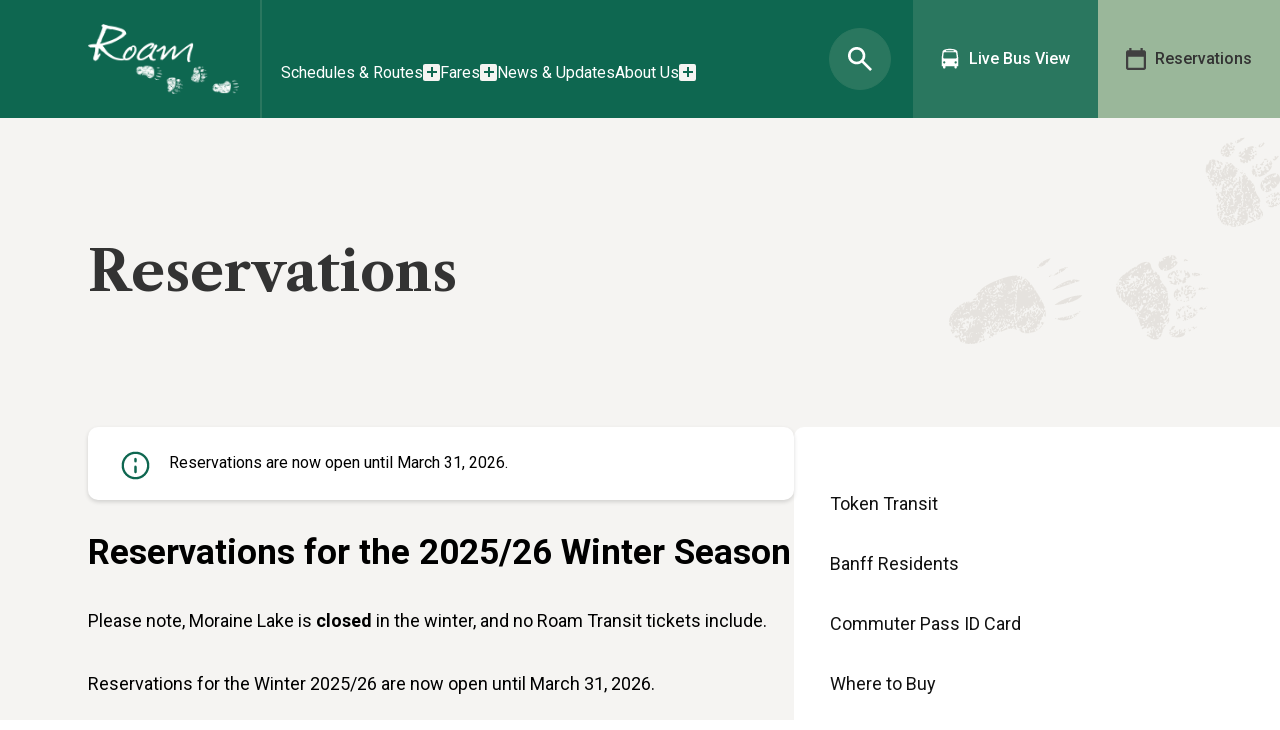

--- FILE ---
content_type: text/html; charset=UTF-8
request_url: https://roamtransit.com/fares/reservations/
body_size: 116203
content:

<!doctype html>
<html lang="en">
<head>
	<meta charset="utf-8">
	<meta name="viewport" content="width=device-width, initial-scale=1">

	<script src="https://maps.googleapis.com/maps/api/js?key=AIzaSyBKfJQE9DdgE74EriMS693rC5uU_kWsObg&v=weekly"></script>
	<!-- Google tag (gtag.js) 
<script async src="https://www.googletagmanager.com/gtag/js?id=G-JXK9S9JMD3"></script>
<script>
	window.dataLayer = window.dataLayer || [];
	function gtag(){dataLayer.push(arguments);}
	gtag('js', new Date());
	gtag('config', 'G-JXK9S9JMD3');
</script>-->

<!-- Google Tag Manager -->
<script>(function(w,d,s,l,i){w[l]=w[l]||[];w[l].push({'gtm.start':
new Date().getTime(),event:'gtm.js'});var f=d.getElementsByTagName(s)[0],
j=d.createElement(s),dl=l!='dataLayer'?'&l='+l:'';j.async=true;j.src=
'https://www.googletagmanager.com/gtm.js?id='+i+dl;f.parentNode.insertBefore(j,f);
})(window,document,'script','dataLayer','GTM-TZ99WSVV');</script>
<!-- End Google Tag Manager -->


	<meta name='robots' content='index, follow, max-image-preview:large, max-snippet:-1, max-video-preview:-1' />

<!-- Google Tag Manager for WordPress by gtm4wp.com -->
<script data-cfasync="false" data-pagespeed-no-defer>
	var gtm4wp_datalayer_name = "dataLayer";
	var dataLayer = dataLayer || [];
</script>
<!-- End Google Tag Manager for WordPress by gtm4wp.com -->
	<!-- This site is optimized with the Yoast SEO plugin v26.1.1 - https://yoast.com/wordpress/plugins/seo/ -->
	<title>Reservations - Roam Transit</title>
	<meta name="description" content="Plan ahead and make your reservations Roam Transit reservations to go from Banff to Lake Louise." />
	<link rel="canonical" href="https://roamtransit.com/fares/reservations/" />
	<meta property="og:locale" content="en_US" />
	<meta property="og:type" content="article" />
	<meta property="og:title" content="Reservations - Roam Transit" />
	<meta property="og:description" content="Plan ahead and make your reservations Roam Transit reservations to go from Banff to Lake Louise." />
	<meta property="og:url" content="https://roamtransit.com/fares/reservations/" />
	<meta property="og:site_name" content="Roam Transit" />
	<meta property="article:publisher" content="https://www.facebook.com/roampublictransit" />
	<meta property="article:modified_time" content="2026-01-11T16:19:43+00:00" />
	<meta property="og:image" content="https://roamtransit.com/wp-content/uploads/2024/04/Route-1-1.jpg" />
	<meta property="og:image:width" content="1024" />
	<meta property="og:image:height" content="683" />
	<meta property="og:image:type" content="image/jpeg" />
	<meta name="twitter:card" content="summary_large_image" />
	<meta name="twitter:site" content="@roamtransit" />
	<meta name="twitter:label1" content="Est. reading time" />
	<meta name="twitter:data1" content="10 minutes" />
	<script type="application/ld+json" class="yoast-schema-graph">{"@context":"https://schema.org","@graph":[{"@type":"WebPage","@id":"https://roamtransit.com/fares/reservations/","url":"https://roamtransit.com/fares/reservations/","name":"Reservations - Roam Transit","isPartOf":{"@id":"https://roamtransit.com/#website"},"datePublished":"2024-03-06T17:32:58+00:00","dateModified":"2026-01-11T16:19:43+00:00","description":"Plan ahead and make your reservations Roam Transit reservations to go from Banff to Lake Louise.","breadcrumb":{"@id":"https://roamtransit.com/fares/reservations/#breadcrumb"},"inLanguage":"en-CA","potentialAction":[{"@type":"ReadAction","target":["https://roamtransit.com/fares/reservations/"]}]},{"@type":"BreadcrumbList","@id":"https://roamtransit.com/fares/reservations/#breadcrumb","itemListElement":[{"@type":"ListItem","position":1,"name":"Home","item":"https://roamtransit.com/"},{"@type":"ListItem","position":2,"name":"Fares","item":"https://roamtransit.com/fares/"},{"@type":"ListItem","position":3,"name":"Reservations"}]},{"@type":"WebSite","@id":"https://roamtransit.com/#website","url":"https://roamtransit.com/","name":"Roam Transit","description":"","publisher":{"@id":"https://roamtransit.com/#organization"},"potentialAction":[{"@type":"SearchAction","target":{"@type":"EntryPoint","urlTemplate":"https://roamtransit.com/?s={search_term_string}"},"query-input":{"@type":"PropertyValueSpecification","valueRequired":true,"valueName":"search_term_string"}}],"inLanguage":"en-CA"},{"@type":"Organization","@id":"https://roamtransit.com/#organization","name":"Roam Transit","url":"https://roamtransit.com/","logo":{"@type":"ImageObject","inLanguage":"en-CA","@id":"https://roamtransit.com/#/schema/logo/image/","url":"https://roamtransit.com/wp-content/uploads/2024/03/Grizzly-Logo_White_2022.png","contentUrl":"https://roamtransit.com/wp-content/uploads/2024/03/Grizzly-Logo_White_2022.png","width":684,"height":316,"caption":"Roam Transit"},"image":{"@id":"https://roamtransit.com/#/schema/logo/image/"},"sameAs":["https://www.facebook.com/roampublictransit","https://x.com/roamtransit","https://www.instagram.com/roam_transit/"]}]}</script>
	<!-- / Yoast SEO plugin. -->


<link rel="alternate" type="application/rss+xml" title="Roam Transit &raquo; Feed" href="https://roamtransit.com/feed/" />
<link rel="alternate" type="application/rss+xml" title="Roam Transit &raquo; Comments Feed" href="https://roamtransit.com/comments/feed/" />
<link rel="alternate" title="oEmbed (JSON)" type="application/json+oembed" href="https://roamtransit.com/wp-json/oembed/1.0/embed?url=https%3A%2F%2Froamtransit.com%2Ffares%2Freservations%2F" />
<link rel="alternate" title="oEmbed (XML)" type="text/xml+oembed" href="https://roamtransit.com/wp-json/oembed/1.0/embed?url=https%3A%2F%2Froamtransit.com%2Ffares%2Freservations%2F&#038;format=xml" />
<style id='wp-img-auto-sizes-contain-inline-css'>
img:is([sizes=auto i],[sizes^="auto," i]){contain-intrinsic-size:3000px 1500px}
/*# sourceURL=wp-img-auto-sizes-contain-inline-css */
</style>
<style id='wp-emoji-styles-inline-css'>

	img.wp-smiley, img.emoji {
		display: inline !important;
		border: none !important;
		box-shadow: none !important;
		height: 1em !important;
		width: 1em !important;
		margin: 0 0.07em !important;
		vertical-align: -0.1em !important;
		background: none !important;
		padding: 0 !important;
	}
/*# sourceURL=wp-emoji-styles-inline-css */
</style>
<style id='wp-block-library-inline-css'>
:root{--wp-block-synced-color:#7a00df;--wp-block-synced-color--rgb:122,0,223;--wp-bound-block-color:var(--wp-block-synced-color);--wp-editor-canvas-background:#ddd;--wp-admin-theme-color:#007cba;--wp-admin-theme-color--rgb:0,124,186;--wp-admin-theme-color-darker-10:#006ba1;--wp-admin-theme-color-darker-10--rgb:0,107,160.5;--wp-admin-theme-color-darker-20:#005a87;--wp-admin-theme-color-darker-20--rgb:0,90,135;--wp-admin-border-width-focus:2px}@media (min-resolution:192dpi){:root{--wp-admin-border-width-focus:1.5px}}.wp-element-button{cursor:pointer}:root .has-very-light-gray-background-color{background-color:#eee}:root .has-very-dark-gray-background-color{background-color:#313131}:root .has-very-light-gray-color{color:#eee}:root .has-very-dark-gray-color{color:#313131}:root .has-vivid-green-cyan-to-vivid-cyan-blue-gradient-background{background:linear-gradient(135deg,#00d084,#0693e3)}:root .has-purple-crush-gradient-background{background:linear-gradient(135deg,#34e2e4,#4721fb 50%,#ab1dfe)}:root .has-hazy-dawn-gradient-background{background:linear-gradient(135deg,#faaca8,#dad0ec)}:root .has-subdued-olive-gradient-background{background:linear-gradient(135deg,#fafae1,#67a671)}:root .has-atomic-cream-gradient-background{background:linear-gradient(135deg,#fdd79a,#004a59)}:root .has-nightshade-gradient-background{background:linear-gradient(135deg,#330968,#31cdcf)}:root .has-midnight-gradient-background{background:linear-gradient(135deg,#020381,#2874fc)}:root{--wp--preset--font-size--normal:16px;--wp--preset--font-size--huge:42px}.has-regular-font-size{font-size:1em}.has-larger-font-size{font-size:2.625em}.has-normal-font-size{font-size:var(--wp--preset--font-size--normal)}.has-huge-font-size{font-size:var(--wp--preset--font-size--huge)}.has-text-align-center{text-align:center}.has-text-align-left{text-align:left}.has-text-align-right{text-align:right}.has-fit-text{white-space:nowrap!important}#end-resizable-editor-section{display:none}.aligncenter{clear:both}.items-justified-left{justify-content:flex-start}.items-justified-center{justify-content:center}.items-justified-right{justify-content:flex-end}.items-justified-space-between{justify-content:space-between}.screen-reader-text{border:0;clip-path:inset(50%);height:1px;margin:-1px;overflow:hidden;padding:0;position:absolute;width:1px;word-wrap:normal!important}.screen-reader-text:focus{background-color:#ddd;clip-path:none;color:#444;display:block;font-size:1em;height:auto;left:5px;line-height:normal;padding:15px 23px 14px;text-decoration:none;top:5px;width:auto;z-index:100000}html :where(.has-border-color){border-style:solid}html :where([style*=border-top-color]){border-top-style:solid}html :where([style*=border-right-color]){border-right-style:solid}html :where([style*=border-bottom-color]){border-bottom-style:solid}html :where([style*=border-left-color]){border-left-style:solid}html :where([style*=border-width]){border-style:solid}html :where([style*=border-top-width]){border-top-style:solid}html :where([style*=border-right-width]){border-right-style:solid}html :where([style*=border-bottom-width]){border-bottom-style:solid}html :where([style*=border-left-width]){border-left-style:solid}html :where(img[class*=wp-image-]){height:auto;max-width:100%}:where(figure){margin:0 0 1em}html :where(.is-position-sticky){--wp-admin--admin-bar--position-offset:var(--wp-admin--admin-bar--height,0px)}@media screen and (max-width:600px){html :where(.is-position-sticky){--wp-admin--admin-bar--position-offset:0px}}

/*# sourceURL=wp-block-library-inline-css */
</style><style id='wp-block-button-inline-css'>
.wp-block-button__link{align-content:center;box-sizing:border-box;cursor:pointer;display:inline-block;height:100%;text-align:center;word-break:break-word}.wp-block-button__link.aligncenter{text-align:center}.wp-block-button__link.alignright{text-align:right}:where(.wp-block-button__link){border-radius:9999px;box-shadow:none;padding:calc(.667em + 2px) calc(1.333em + 2px);text-decoration:none}.wp-block-button[style*=text-decoration] .wp-block-button__link{text-decoration:inherit}.wp-block-buttons>.wp-block-button.has-custom-width{max-width:none}.wp-block-buttons>.wp-block-button.has-custom-width .wp-block-button__link{width:100%}.wp-block-buttons>.wp-block-button.has-custom-font-size .wp-block-button__link{font-size:inherit}.wp-block-buttons>.wp-block-button.wp-block-button__width-25{width:calc(25% - var(--wp--style--block-gap, .5em)*.75)}.wp-block-buttons>.wp-block-button.wp-block-button__width-50{width:calc(50% - var(--wp--style--block-gap, .5em)*.5)}.wp-block-buttons>.wp-block-button.wp-block-button__width-75{width:calc(75% - var(--wp--style--block-gap, .5em)*.25)}.wp-block-buttons>.wp-block-button.wp-block-button__width-100{flex-basis:100%;width:100%}.wp-block-buttons.is-vertical>.wp-block-button.wp-block-button__width-25{width:25%}.wp-block-buttons.is-vertical>.wp-block-button.wp-block-button__width-50{width:50%}.wp-block-buttons.is-vertical>.wp-block-button.wp-block-button__width-75{width:75%}.wp-block-button.is-style-squared,.wp-block-button__link.wp-block-button.is-style-squared{border-radius:0}.wp-block-button.no-border-radius,.wp-block-button__link.no-border-radius{border-radius:0!important}:root :where(.wp-block-button .wp-block-button__link.is-style-outline),:root :where(.wp-block-button.is-style-outline>.wp-block-button__link){border:2px solid;padding:.667em 1.333em}:root :where(.wp-block-button .wp-block-button__link.is-style-outline:not(.has-text-color)),:root :where(.wp-block-button.is-style-outline>.wp-block-button__link:not(.has-text-color)){color:currentColor}:root :where(.wp-block-button .wp-block-button__link.is-style-outline:not(.has-background)),:root :where(.wp-block-button.is-style-outline>.wp-block-button__link:not(.has-background)){background-color:initial;background-image:none}
/*# sourceURL=https://roamtransit.com/wp-includes/blocks/button/style.min.css */
</style>
<style id='wp-block-heading-inline-css'>
h1:where(.wp-block-heading).has-background,h2:where(.wp-block-heading).has-background,h3:where(.wp-block-heading).has-background,h4:where(.wp-block-heading).has-background,h5:where(.wp-block-heading).has-background,h6:where(.wp-block-heading).has-background{padding:1.25em 2.375em}h1.has-text-align-left[style*=writing-mode]:where([style*=vertical-lr]),h1.has-text-align-right[style*=writing-mode]:where([style*=vertical-rl]),h2.has-text-align-left[style*=writing-mode]:where([style*=vertical-lr]),h2.has-text-align-right[style*=writing-mode]:where([style*=vertical-rl]),h3.has-text-align-left[style*=writing-mode]:where([style*=vertical-lr]),h3.has-text-align-right[style*=writing-mode]:where([style*=vertical-rl]),h4.has-text-align-left[style*=writing-mode]:where([style*=vertical-lr]),h4.has-text-align-right[style*=writing-mode]:where([style*=vertical-rl]),h5.has-text-align-left[style*=writing-mode]:where([style*=vertical-lr]),h5.has-text-align-right[style*=writing-mode]:where([style*=vertical-rl]),h6.has-text-align-left[style*=writing-mode]:where([style*=vertical-lr]),h6.has-text-align-right[style*=writing-mode]:where([style*=vertical-rl]){rotate:180deg}
/*# sourceURL=https://roamtransit.com/wp-includes/blocks/heading/style.min.css */
</style>
<style id='wp-block-buttons-inline-css'>
.wp-block-buttons{box-sizing:border-box}.wp-block-buttons.is-vertical{flex-direction:column}.wp-block-buttons.is-vertical>.wp-block-button:last-child{margin-bottom:0}.wp-block-buttons>.wp-block-button{display:inline-block;margin:0}.wp-block-buttons.is-content-justification-left{justify-content:flex-start}.wp-block-buttons.is-content-justification-left.is-vertical{align-items:flex-start}.wp-block-buttons.is-content-justification-center{justify-content:center}.wp-block-buttons.is-content-justification-center.is-vertical{align-items:center}.wp-block-buttons.is-content-justification-right{justify-content:flex-end}.wp-block-buttons.is-content-justification-right.is-vertical{align-items:flex-end}.wp-block-buttons.is-content-justification-space-between{justify-content:space-between}.wp-block-buttons.aligncenter{text-align:center}.wp-block-buttons:not(.is-content-justification-space-between,.is-content-justification-right,.is-content-justification-left,.is-content-justification-center) .wp-block-button.aligncenter{margin-left:auto;margin-right:auto;width:100%}.wp-block-buttons[style*=text-decoration] .wp-block-button,.wp-block-buttons[style*=text-decoration] .wp-block-button__link{text-decoration:inherit}.wp-block-buttons.has-custom-font-size .wp-block-button__link{font-size:inherit}.wp-block-buttons .wp-block-button__link{width:100%}.wp-block-button.aligncenter{text-align:center}
/*# sourceURL=https://roamtransit.com/wp-includes/blocks/buttons/style.min.css */
</style>
<style id='wp-block-paragraph-inline-css'>
.is-small-text{font-size:.875em}.is-regular-text{font-size:1em}.is-large-text{font-size:2.25em}.is-larger-text{font-size:3em}.has-drop-cap:not(:focus):first-letter{float:left;font-size:8.4em;font-style:normal;font-weight:100;line-height:.68;margin:.05em .1em 0 0;text-transform:uppercase}body.rtl .has-drop-cap:not(:focus):first-letter{float:none;margin-left:.1em}p.has-drop-cap.has-background{overflow:hidden}:root :where(p.has-background){padding:1.25em 2.375em}:where(p.has-text-color:not(.has-link-color)) a{color:inherit}p.has-text-align-left[style*="writing-mode:vertical-lr"],p.has-text-align-right[style*="writing-mode:vertical-rl"]{rotate:180deg}
/*# sourceURL=https://roamtransit.com/wp-includes/blocks/paragraph/style.min.css */
</style>
<style id='wp-block-spacer-inline-css'>
.wp-block-spacer{clear:both}
/*# sourceURL=https://roamtransit.com/wp-includes/blocks/spacer/style.min.css */
</style>
<style id='wp-block-table-inline-css'>
.wp-block-table{overflow-x:auto}.wp-block-table table{border-collapse:collapse;width:100%}.wp-block-table thead{border-bottom:3px solid}.wp-block-table tfoot{border-top:3px solid}.wp-block-table td,.wp-block-table th{border:1px solid;padding:.5em}.wp-block-table .has-fixed-layout{table-layout:fixed;width:100%}.wp-block-table .has-fixed-layout td,.wp-block-table .has-fixed-layout th{word-break:break-word}.wp-block-table.aligncenter,.wp-block-table.alignleft,.wp-block-table.alignright{display:table;width:auto}.wp-block-table.aligncenter td,.wp-block-table.aligncenter th,.wp-block-table.alignleft td,.wp-block-table.alignleft th,.wp-block-table.alignright td,.wp-block-table.alignright th{word-break:break-word}.wp-block-table .has-subtle-light-gray-background-color{background-color:#f3f4f5}.wp-block-table .has-subtle-pale-green-background-color{background-color:#e9fbe5}.wp-block-table .has-subtle-pale-blue-background-color{background-color:#e7f5fe}.wp-block-table .has-subtle-pale-pink-background-color{background-color:#fcf0ef}.wp-block-table.is-style-stripes{background-color:initial;border-collapse:inherit;border-spacing:0}.wp-block-table.is-style-stripes tbody tr:nth-child(odd){background-color:#f0f0f0}.wp-block-table.is-style-stripes.has-subtle-light-gray-background-color tbody tr:nth-child(odd){background-color:#f3f4f5}.wp-block-table.is-style-stripes.has-subtle-pale-green-background-color tbody tr:nth-child(odd){background-color:#e9fbe5}.wp-block-table.is-style-stripes.has-subtle-pale-blue-background-color tbody tr:nth-child(odd){background-color:#e7f5fe}.wp-block-table.is-style-stripes.has-subtle-pale-pink-background-color tbody tr:nth-child(odd){background-color:#fcf0ef}.wp-block-table.is-style-stripes td,.wp-block-table.is-style-stripes th{border-color:#0000}.wp-block-table.is-style-stripes{border-bottom:1px solid #f0f0f0}.wp-block-table .has-border-color td,.wp-block-table .has-border-color th,.wp-block-table .has-border-color tr,.wp-block-table .has-border-color>*{border-color:inherit}.wp-block-table table[style*=border-top-color] tr:first-child,.wp-block-table table[style*=border-top-color] tr:first-child td,.wp-block-table table[style*=border-top-color] tr:first-child th,.wp-block-table table[style*=border-top-color]>*,.wp-block-table table[style*=border-top-color]>* td,.wp-block-table table[style*=border-top-color]>* th{border-top-color:inherit}.wp-block-table table[style*=border-top-color] tr:not(:first-child){border-top-color:initial}.wp-block-table table[style*=border-right-color] td:last-child,.wp-block-table table[style*=border-right-color] th,.wp-block-table table[style*=border-right-color] tr,.wp-block-table table[style*=border-right-color]>*{border-right-color:inherit}.wp-block-table table[style*=border-bottom-color] tr:last-child,.wp-block-table table[style*=border-bottom-color] tr:last-child td,.wp-block-table table[style*=border-bottom-color] tr:last-child th,.wp-block-table table[style*=border-bottom-color]>*,.wp-block-table table[style*=border-bottom-color]>* td,.wp-block-table table[style*=border-bottom-color]>* th{border-bottom-color:inherit}.wp-block-table table[style*=border-bottom-color] tr:not(:last-child){border-bottom-color:initial}.wp-block-table table[style*=border-left-color] td:first-child,.wp-block-table table[style*=border-left-color] th,.wp-block-table table[style*=border-left-color] tr,.wp-block-table table[style*=border-left-color]>*{border-left-color:inherit}.wp-block-table table[style*=border-style] td,.wp-block-table table[style*=border-style] th,.wp-block-table table[style*=border-style] tr,.wp-block-table table[style*=border-style]>*{border-style:inherit}.wp-block-table table[style*=border-width] td,.wp-block-table table[style*=border-width] th,.wp-block-table table[style*=border-width] tr,.wp-block-table table[style*=border-width]>*{border-style:inherit;border-width:inherit}
/*# sourceURL=https://roamtransit.com/wp-includes/blocks/table/style.min.css */
</style>
<style id='global-styles-inline-css'>
:root{--wp--preset--aspect-ratio--square: 1;--wp--preset--aspect-ratio--4-3: 4/3;--wp--preset--aspect-ratio--3-4: 3/4;--wp--preset--aspect-ratio--3-2: 3/2;--wp--preset--aspect-ratio--2-3: 2/3;--wp--preset--aspect-ratio--16-9: 16/9;--wp--preset--aspect-ratio--9-16: 9/16;--wp--preset--color--black: #000000;--wp--preset--color--cyan-bluish-gray: #abb8c3;--wp--preset--color--white: #ffffff;--wp--preset--color--pale-pink: #f78da7;--wp--preset--color--vivid-red: #cf2e2e;--wp--preset--color--luminous-vivid-orange: #ff6900;--wp--preset--color--luminous-vivid-amber: #fcb900;--wp--preset--color--light-green-cyan: #7bdcb5;--wp--preset--color--vivid-green-cyan: #00d084;--wp--preset--color--pale-cyan-blue: #8ed1fc;--wp--preset--color--vivid-cyan-blue: #0693e3;--wp--preset--color--vivid-purple: #9b51e0;--wp--preset--gradient--vivid-cyan-blue-to-vivid-purple: linear-gradient(135deg,rgb(6,147,227) 0%,rgb(155,81,224) 100%);--wp--preset--gradient--light-green-cyan-to-vivid-green-cyan: linear-gradient(135deg,rgb(122,220,180) 0%,rgb(0,208,130) 100%);--wp--preset--gradient--luminous-vivid-amber-to-luminous-vivid-orange: linear-gradient(135deg,rgb(252,185,0) 0%,rgb(255,105,0) 100%);--wp--preset--gradient--luminous-vivid-orange-to-vivid-red: linear-gradient(135deg,rgb(255,105,0) 0%,rgb(207,46,46) 100%);--wp--preset--gradient--very-light-gray-to-cyan-bluish-gray: linear-gradient(135deg,rgb(238,238,238) 0%,rgb(169,184,195) 100%);--wp--preset--gradient--cool-to-warm-spectrum: linear-gradient(135deg,rgb(74,234,220) 0%,rgb(151,120,209) 20%,rgb(207,42,186) 40%,rgb(238,44,130) 60%,rgb(251,105,98) 80%,rgb(254,248,76) 100%);--wp--preset--gradient--blush-light-purple: linear-gradient(135deg,rgb(255,206,236) 0%,rgb(152,150,240) 100%);--wp--preset--gradient--blush-bordeaux: linear-gradient(135deg,rgb(254,205,165) 0%,rgb(254,45,45) 50%,rgb(107,0,62) 100%);--wp--preset--gradient--luminous-dusk: linear-gradient(135deg,rgb(255,203,112) 0%,rgb(199,81,192) 50%,rgb(65,88,208) 100%);--wp--preset--gradient--pale-ocean: linear-gradient(135deg,rgb(255,245,203) 0%,rgb(182,227,212) 50%,rgb(51,167,181) 100%);--wp--preset--gradient--electric-grass: linear-gradient(135deg,rgb(202,248,128) 0%,rgb(113,206,126) 100%);--wp--preset--gradient--midnight: linear-gradient(135deg,rgb(2,3,129) 0%,rgb(40,116,252) 100%);--wp--preset--font-size--small: 13px;--wp--preset--font-size--medium: 20px;--wp--preset--font-size--large: 36px;--wp--preset--font-size--x-large: 42px;--wp--preset--spacing--20: 0.44rem;--wp--preset--spacing--30: 0.67rem;--wp--preset--spacing--40: 1rem;--wp--preset--spacing--50: 1.5rem;--wp--preset--spacing--60: 2.25rem;--wp--preset--spacing--70: 3.38rem;--wp--preset--spacing--80: 5.06rem;--wp--preset--shadow--natural: 6px 6px 9px rgba(0, 0, 0, 0.2);--wp--preset--shadow--deep: 12px 12px 50px rgba(0, 0, 0, 0.4);--wp--preset--shadow--sharp: 6px 6px 0px rgba(0, 0, 0, 0.2);--wp--preset--shadow--outlined: 6px 6px 0px -3px rgb(255, 255, 255), 6px 6px rgb(0, 0, 0);--wp--preset--shadow--crisp: 6px 6px 0px rgb(0, 0, 0);}:where(.is-layout-flex){gap: 0.5em;}:where(.is-layout-grid){gap: 0.5em;}body .is-layout-flex{display: flex;}.is-layout-flex{flex-wrap: wrap;align-items: center;}.is-layout-flex > :is(*, div){margin: 0;}body .is-layout-grid{display: grid;}.is-layout-grid > :is(*, div){margin: 0;}:where(.wp-block-columns.is-layout-flex){gap: 2em;}:where(.wp-block-columns.is-layout-grid){gap: 2em;}:where(.wp-block-post-template.is-layout-flex){gap: 1.25em;}:where(.wp-block-post-template.is-layout-grid){gap: 1.25em;}.has-black-color{color: var(--wp--preset--color--black) !important;}.has-cyan-bluish-gray-color{color: var(--wp--preset--color--cyan-bluish-gray) !important;}.has-white-color{color: var(--wp--preset--color--white) !important;}.has-pale-pink-color{color: var(--wp--preset--color--pale-pink) !important;}.has-vivid-red-color{color: var(--wp--preset--color--vivid-red) !important;}.has-luminous-vivid-orange-color{color: var(--wp--preset--color--luminous-vivid-orange) !important;}.has-luminous-vivid-amber-color{color: var(--wp--preset--color--luminous-vivid-amber) !important;}.has-light-green-cyan-color{color: var(--wp--preset--color--light-green-cyan) !important;}.has-vivid-green-cyan-color{color: var(--wp--preset--color--vivid-green-cyan) !important;}.has-pale-cyan-blue-color{color: var(--wp--preset--color--pale-cyan-blue) !important;}.has-vivid-cyan-blue-color{color: var(--wp--preset--color--vivid-cyan-blue) !important;}.has-vivid-purple-color{color: var(--wp--preset--color--vivid-purple) !important;}.has-black-background-color{background-color: var(--wp--preset--color--black) !important;}.has-cyan-bluish-gray-background-color{background-color: var(--wp--preset--color--cyan-bluish-gray) !important;}.has-white-background-color{background-color: var(--wp--preset--color--white) !important;}.has-pale-pink-background-color{background-color: var(--wp--preset--color--pale-pink) !important;}.has-vivid-red-background-color{background-color: var(--wp--preset--color--vivid-red) !important;}.has-luminous-vivid-orange-background-color{background-color: var(--wp--preset--color--luminous-vivid-orange) !important;}.has-luminous-vivid-amber-background-color{background-color: var(--wp--preset--color--luminous-vivid-amber) !important;}.has-light-green-cyan-background-color{background-color: var(--wp--preset--color--light-green-cyan) !important;}.has-vivid-green-cyan-background-color{background-color: var(--wp--preset--color--vivid-green-cyan) !important;}.has-pale-cyan-blue-background-color{background-color: var(--wp--preset--color--pale-cyan-blue) !important;}.has-vivid-cyan-blue-background-color{background-color: var(--wp--preset--color--vivid-cyan-blue) !important;}.has-vivid-purple-background-color{background-color: var(--wp--preset--color--vivid-purple) !important;}.has-black-border-color{border-color: var(--wp--preset--color--black) !important;}.has-cyan-bluish-gray-border-color{border-color: var(--wp--preset--color--cyan-bluish-gray) !important;}.has-white-border-color{border-color: var(--wp--preset--color--white) !important;}.has-pale-pink-border-color{border-color: var(--wp--preset--color--pale-pink) !important;}.has-vivid-red-border-color{border-color: var(--wp--preset--color--vivid-red) !important;}.has-luminous-vivid-orange-border-color{border-color: var(--wp--preset--color--luminous-vivid-orange) !important;}.has-luminous-vivid-amber-border-color{border-color: var(--wp--preset--color--luminous-vivid-amber) !important;}.has-light-green-cyan-border-color{border-color: var(--wp--preset--color--light-green-cyan) !important;}.has-vivid-green-cyan-border-color{border-color: var(--wp--preset--color--vivid-green-cyan) !important;}.has-pale-cyan-blue-border-color{border-color: var(--wp--preset--color--pale-cyan-blue) !important;}.has-vivid-cyan-blue-border-color{border-color: var(--wp--preset--color--vivid-cyan-blue) !important;}.has-vivid-purple-border-color{border-color: var(--wp--preset--color--vivid-purple) !important;}.has-vivid-cyan-blue-to-vivid-purple-gradient-background{background: var(--wp--preset--gradient--vivid-cyan-blue-to-vivid-purple) !important;}.has-light-green-cyan-to-vivid-green-cyan-gradient-background{background: var(--wp--preset--gradient--light-green-cyan-to-vivid-green-cyan) !important;}.has-luminous-vivid-amber-to-luminous-vivid-orange-gradient-background{background: var(--wp--preset--gradient--luminous-vivid-amber-to-luminous-vivid-orange) !important;}.has-luminous-vivid-orange-to-vivid-red-gradient-background{background: var(--wp--preset--gradient--luminous-vivid-orange-to-vivid-red) !important;}.has-very-light-gray-to-cyan-bluish-gray-gradient-background{background: var(--wp--preset--gradient--very-light-gray-to-cyan-bluish-gray) !important;}.has-cool-to-warm-spectrum-gradient-background{background: var(--wp--preset--gradient--cool-to-warm-spectrum) !important;}.has-blush-light-purple-gradient-background{background: var(--wp--preset--gradient--blush-light-purple) !important;}.has-blush-bordeaux-gradient-background{background: var(--wp--preset--gradient--blush-bordeaux) !important;}.has-luminous-dusk-gradient-background{background: var(--wp--preset--gradient--luminous-dusk) !important;}.has-pale-ocean-gradient-background{background: var(--wp--preset--gradient--pale-ocean) !important;}.has-electric-grass-gradient-background{background: var(--wp--preset--gradient--electric-grass) !important;}.has-midnight-gradient-background{background: var(--wp--preset--gradient--midnight) !important;}.has-small-font-size{font-size: var(--wp--preset--font-size--small) !important;}.has-medium-font-size{font-size: var(--wp--preset--font-size--medium) !important;}.has-large-font-size{font-size: var(--wp--preset--font-size--large) !important;}.has-x-large-font-size{font-size: var(--wp--preset--font-size--x-large) !important;}
/*# sourceURL=global-styles-inline-css */
</style>
<style id='block-style-variation-styles-inline-css'>
:root :where(.wp-block-button.is-style-outline--1 .wp-block-button__link){background: transparent none;border-color: currentColor;border-width: 2px;border-style: solid;color: currentColor;padding-top: 0.667em;padding-right: 1.33em;padding-bottom: 0.667em;padding-left: 1.33em;}
/*# sourceURL=block-style-variation-styles-inline-css */
</style>

<style id='classic-theme-styles-inline-css'>
/*! This file is auto-generated */
.wp-block-button__link{color:#fff;background-color:#32373c;border-radius:9999px;box-shadow:none;text-decoration:none;padding:calc(.667em + 2px) calc(1.333em + 2px);font-size:1.125em}.wp-block-file__button{background:#32373c;color:#fff;text-decoration:none}
/*# sourceURL=/wp-includes/css/classic-themes.min.css */
</style>
<link rel='stylesheet' id='pb-accordion-blocks-style-css' href='https://roamtransit.com/wp-content/plugins/accordion-blocks/build/index.css?ver=1.5.0' media='all' />
<link rel='stylesheet' id='theme-styles-css' href='https://roamtransit.com/wp-content/themes/roam-transit/style.css?ver=1769961198' media='all' />
<script src="https://roamtransit.com/wp-includes/js/jquery/jquery.min.js?ver=3.7.1" id="jquery-core-js"></script>
<script src="https://roamtransit.com/wp-includes/js/jquery/jquery-migrate.min.js?ver=3.4.1" id="jquery-migrate-js"></script>
<link rel="https://api.w.org/" href="https://roamtransit.com/wp-json/" /><link rel="alternate" title="JSON" type="application/json" href="https://roamtransit.com/wp-json/wp/v2/pages/218" /><link rel="EditURI" type="application/rsd+xml" title="RSD" href="https://roamtransit.com/xmlrpc.php?rsd" />
<meta name="generator" content="WordPress 6.9" />
<link rel='shortlink' href='https://roamtransit.com/?p=218' />

<!-- Google Tag Manager for WordPress by gtm4wp.com -->
<!-- GTM Container placement set to footer -->
<script data-cfasync="false" data-pagespeed-no-defer>
</script>
<!-- End Google Tag Manager for WordPress by gtm4wp.com --><link rel="preconnect" href="//code.tidio.co"><link rel="icon" href="https://roamtransit.com/wp-content/uploads/2024/04/cropped-favicon-32x32.png" sizes="32x32" />
<link rel="icon" href="https://roamtransit.com/wp-content/uploads/2024/04/cropped-favicon-192x192.png" sizes="192x192" />
<link rel="apple-touch-icon" href="https://roamtransit.com/wp-content/uploads/2024/04/cropped-favicon-180x180.png" />
<meta name="msapplication-TileImage" content="https://roamtransit.com/wp-content/uploads/2024/04/cropped-favicon-270x270.png" />
</head>

<body>
<!-- Google Tag Manager (noscript) -->
<noscript><iframe src="https://www.googletagmanager.com/ns.html?id=GTM-TZ99WSVV"
height="0" width="0" style="display:none;visibility:hidden"></iframe></noscript>
<!-- End Google Tag Manager (noscript) -->
<div id="page" class="site">
	<a class="skip-link screen-reader-text" href="#primary">Skip to Content</a>


	<header class="site__header">
		<div class="container width--full">
			<div class="header-bottom">
				<a href="https://roamtransit.com/" class="custom-logo-link" rel="home"><img width="684" height="316" src="https://roamtransit.com/wp-content/uploads/2024/03/cropped-Grizzly-Logo_White_2022.png" class="custom-logo" alt="Roam Transit" decoding="async" fetchpriority="high" srcset="https://roamtransit.com/wp-content/uploads/2024/03/cropped-Grizzly-Logo_White_2022.png 684w, https://roamtransit.com/wp-content/uploads/2024/03/cropped-Grizzly-Logo_White_2022-300x139.png 300w" sizes="(max-width: 684px) 100vw, 684px" /></a>				<nav id="site-navigation" class="main-navigation">
					<div class="google-translate-container">
						<div id="google_translate_element"></div><script type="text/javascript">
						function googleTranslateElementInit() {
						  new google.translate.TranslateElement({pageLanguage: 'en', layout: google.translate.TranslateElement.InlineLayout.SIMPLE}, 'google_translate_element');
						}
						</script><script type="text/javascript" src="//translate.google.com/translate_a/element.js?cb=googleTranslateElementInit"></script>
					</div>
					<div class="main-menu-container">
						<ul id="menu-main-menu" class="header__nav"><li id="menu-item-34" class="menu-item menu-item-type-post_type menu-item-object-page menu-item-has-children menu-item-34"><a href="https://roamtransit.com/schedules-routes/">Schedules &#038; Routes</a>
<button type='button' class='toggle' aria-label='toggle sub menu'><span></span></button><ul class='sub-menu'>
	<li id="menu-item-106" class="menu-item menu-item-type-post_type menu-item-object-page menu-item-106"><a href="https://roamtransit.com/schedules-routes/route-1/">Banff Local Route 1</a></li>
	<li id="menu-item-105" class="menu-item menu-item-type-post_type menu-item-object-page menu-item-105"><a href="https://roamtransit.com/schedules-routes/route-2/">Banff Local Route 2</a></li>
	<li id="menu-item-400" class="menu-item menu-item-type-post_type menu-item-object-page menu-item-400"><a href="https://roamtransit.com/schedules-routes/canmore-banff-regional-route-3/">Canmore – Banff Regional Route 3</a></li>
	<li id="menu-item-402" class="menu-item menu-item-type-post_type menu-item-object-page menu-item-402"><a href="https://roamtransit.com/schedules-routes/routes-5c-and-5t/">Canmore Local Routes 5C and 5T</a></li>
	<li id="menu-item-404" class="menu-item menu-item-type-post_type menu-item-object-page menu-item-404"><a href="https://roamtransit.com/schedules-routes/lake-louise-banff-express-route-8x/">Lake Louise – Banff Express Route 8X</a></li>
	<li id="menu-item-1993" class="menu-item menu-item-type-post_type menu-item-object-page menu-item-1993"><a href="https://roamtransit.com/schedules-routes/johnston-canyon-regional-route-9/">Johnston Canyon Regional Route 9</a></li>
	<li id="menu-item-7326" class="menu-item menu-item-type-post_type menu-item-object-page menu-item-7326"><a href="https://roamtransit.com/schedules-routes/canmore-local-route-12/">Canmore Local Route 12 – Palliser</a></li>
	<li id="menu-item-6533" class="menu-item menu-item-type-post_type menu-item-object-page menu-item-6533"><a href="https://roamtransit.com/service-updates/">Service Updates</a></li>
</ul>
</li>
<li id="menu-item-31" class="menu-item menu-item-type-post_type menu-item-object-page current-page-ancestor current-menu-ancestor current-menu-parent current-page-parent current_page_parent current_page_ancestor menu-item-has-children menu-item-31"><a href="https://roamtransit.com/fares/">Fares</a>
<button type='button' class='toggle' aria-label='toggle sub menu'><span></span></button><ul class='sub-menu'>
	<li id="menu-item-1997" class="menu-item menu-item-type-post_type menu-item-object-page menu-item-1997"><a href="https://roamtransit.com/fares/token-transit/">Token Transit</a></li>
	<li id="menu-item-1995" class="menu-item menu-item-type-post_type menu-item-object-page menu-item-1995"><a href="https://roamtransit.com/fares/banff-residents/">Banff Residents</a></li>
	<li id="menu-item-7632" class="menu-item menu-item-type-post_type menu-item-object-page menu-item-7632"><a href="https://roamtransit.com/fares/commuter-pass-id-card/">Commuter Pass ID Card</a></li>
	<li id="menu-item-1996" class="menu-item menu-item-type-post_type menu-item-object-page menu-item-1996"><a href="https://roamtransit.com/fares/where-to-buy/">Where to Buy</a></li>
	<li id="menu-item-1998" class="menu-item menu-item-type-post_type menu-item-object-page menu-item-1998"><a href="https://roamtransit.com/fares/smart-card/">Smart Card</a></li>
	<li id="menu-item-6547" class="menu-item menu-item-type-post_type menu-item-object-page menu-item-6547"><a href="https://roamtransit.com/fares/refund-policy/">Refund Policy</a></li>
	<li id="menu-item-2000" class="menu-item menu-item-type-post_type menu-item-object-page menu-item-2000"><a href="https://roamtransit.com/fares/roam-transit-savings-calculator/">Roam Transit Savings Calculator</a></li>
	<li id="menu-item-2001" class="menu-item menu-item-type-post_type menu-item-object-page current-menu-item page_item page-item-218 current_page_item menu-item-has-children menu-item-2001"><a href="https://roamtransit.com/fares/reservations/" aria-current="page">Reservations</a>
	<button type='button' class='toggle' aria-label='toggle sub menu'><span></span></button><ul class='sub-menu'>
		<li id="menu-item-1999" class="menu-item menu-item-type-post_type menu-item-object-page menu-item-1999"><a href="https://roamtransit.com/fares/reservations/commuter-reservations/">Commuter Reservations</a></li>
	</ul>
</li>
</ul>
</li>
<li id="menu-item-29" class="menu-item menu-item-type-post_type menu-item-object-page menu-item-29"><a href="https://roamtransit.com/news-updates/">News &#038; Updates</a></li>
<li id="menu-item-92" class="menu-item menu-item-type-post_type menu-item-object-page menu-item-has-children menu-item-92"><a href="https://roamtransit.com/about-us/">About Us</a>
<button type='button' class='toggle' aria-label='toggle sub menu'><span></span></button><ul class='sub-menu'>
	<li id="menu-item-2003" class="menu-item menu-item-type-post_type menu-item-object-page menu-item-has-children menu-item-2003"><a href="https://roamtransit.com/about-us/careers/">Careers</a>
	<button type='button' class='toggle' aria-label='toggle sub menu'><span></span></button><ul class='sub-menu'>
		<li id="menu-item-8054" class="menu-item menu-item-type-post_type menu-item-object-page menu-item-8054"><a href="https://roamtransit.com/about-us/careers/applying-to-be-a-transit-operator-at-roam/">Applying to be a Transit Operator at Roam</a></li>
	</ul>
</li>
	<li id="menu-item-2006" class="menu-item menu-item-type-post_type menu-item-object-page menu-item-2006"><a href="https://roamtransit.com/about-us/contact/">Contact</a></li>
	<li id="menu-item-2007" class="menu-item menu-item-type-post_type menu-item-object-page menu-item-2007"><a href="https://roamtransit.com/about-us/transportation-policies/">Transportation Policies</a></li>
	<li id="menu-item-7120" class="menu-item menu-item-type-post_type menu-item-object-page menu-item-7120"><a href="https://roamtransit.com/about-us/sunflower-program/">Sunflower Program</a></li>
	<li id="menu-item-2004" class="menu-item menu-item-type-post_type menu-item-object-page menu-item-2004"><a href="https://roamtransit.com/about-us/advertising/">Advertising</a></li>
	<li id="menu-item-2005" class="menu-item menu-item-type-post_type menu-item-object-page menu-item-2005"><a href="https://roamtransit.com/about-us/roam-wildlife-photography/">Roam Wildlife Photography</a></li>
	<li id="menu-item-2002" class="menu-item menu-item-type-post_type menu-item-object-page menu-item-2002"><a href="https://roamtransit.com/about-us/bow-valley-regional-transit-commission/">Bow Valley Regional Transit Services Commission</a></li>
</ul>
</li>
</ul>					</div><!-- end main-menu-container -->
				</nav>

				<button class="site-search-toggle" aria-label="Site Search Toggle"><svg xmlns="http://www.w3.org/2000/svg" viewBox="0 0 18.94 18.94"><path d="m17.47 18.94-6.63-6.63c-.53.42-1.13.75-1.82 1s-1.41.37-2.18.37c-1.91 0-3.53-.66-4.85-1.99S0 8.75 0 6.84s.66-3.53 1.99-4.85C3.31.66 4.93 0 6.84 0s3.53.66 4.85 1.99c1.32 1.32 1.99 2.94 1.99 4.85 0 .77-.12 1.5-.37 2.18s-.58 1.29-1 1.82l6.63 6.63-1.47 1.47ZM6.84 11.58c1.32 0 2.43-.46 3.35-1.38s1.38-2.04 1.38-3.35-.46-2.43-1.38-3.35-2.04-1.38-3.35-1.38-2.43.46-3.35 1.38-1.38 2.04-1.38 3.35.46 2.43 1.38 3.35 2.04 1.38 3.35 1.38Z" style="fill:#fff;stroke-width:0"/></svg></button>

				<button class="menu-toggle" aria-controls="primary-menu" aria-expanded="false">
					<span></span>
					<span></span>
					<span></span>
				</button>

				<div class="search-menu">
					<form role="search" method="get" class="search-form" action="https://roamtransit.com/">
				<label>
					<span class="screen-reader-text">Search for:</span>
					<input type="search" class="search-field" placeholder="Search &hellip;" value="" name="s" />
				</label>
				<input type="submit" class="search-submit" value="Search" />
			</form>					
				</div>
			</div><!-- end heder-bottom -->
			
			<div class="header-right">
				<!-- will contain fares, reservations, live bus tracker -->
									<div class="widget-area">
						<div class="header-right-widget">
<div class="wp-block-buttons is-layout-flex wp-block-buttons-is-layout-flex">
<div class="wp-block-button"><a class="wp-block-button__link has-white-color has-text-color has-link-color wp-element-button" href="https://roamtransit.com/live-bus-locations/" target="_blank" rel="noreferrer noopener">Live Bus View</a></div>
</div>
</div><div class="header-right-widget">
<div class="wp-block-buttons is-layout-flex wp-block-buttons-is-layout-flex">
<div class="wp-block-button"><a class="wp-block-button__link has-text-color has-link-color wp-element-button" href="https://roamtransit.com/reservations/" style="color:#333333">Reservations</a></div>
</div>
</div>					</div>
							</div><!-- end header-right -->
		</div>
	</header>
	<div class="menu-overlay js-menu-overlay"></div>


	<section class="site__page-banner no-image">
		<div class="container width--banner">
			<h1>Reservations</h1>
															
					</div>
		<div class="graphics-container animate-right">
			<svg xmlns="http://www.w3.org/2000/svg" viewBox="0 0 595.26 275.16"><g style="opacity:.26"><path d="M125.28 245.04c-.57.05-1.1.11-1.58.18-.03 0-.06.02-.08.05-.01.02-.03.04-.04.06-.01.02-.03.04-.04.05-.04.02-.06.07-.06.11 0 .05.03.09.08.11.27.11.55.23.81.34.02 0 .05.01.07 0 .03 0 .07-.03.09-.06.14-.24.4-.43.82-.61.06-.02.09-.09.07-.15s-.07-.1-.13-.09ZM153.01 236.64l-.13.08c-.06.04-.07.11-.04.17.03.05.08.07.13.06.01 0 .03 0 .04-.02.01 0 .03 0 .04-.01.03 0 .05-.02.07-.05.01-.02.02-.02.02-.02.06-.04.07-.11.04-.17s-.11-.08-.17-.04ZM46.85 266.21h-.01c-.19.02-.29.11-.33.18-.16.29.09.8.36 1.34.08.16.16.33.22.47.01.03.04.06.07.07h.07c.01 0 .02 0 .03-.01l.26-.13c.43-.21.87-.43 1.29-.67.06-.03.08-.11.05-.16-.36-.73-.99-1.07-2.02-1.09ZM46.26 268.44s-.08-.03-.12-.05c-.04-.02-.09-.02-.12 0-.04.02-.06.07-.06.11 0 .04 0 .08.02.11 0 .03.01.05 0 .08 0 .04 0 .08.04.11.03.03.07.04.11.03.12-.02.22-.08.28-.12.04-.02.06-.06.06-.11 0-.04-.02-.08-.06-.11-.05-.03-.1-.05-.15-.07ZM43.16 270.02s-.04.1 0 .16c.03.04.08.06.13.05.01 0 .02 0 .03-.01.38-.17.75-.34 1.09-.51.06-.03.08-.09.06-.15-.02-.06-.07-.09-.14-.08-.5.11-.89.29-1.17.55ZM41.55 268.85c-.94.19-1.38.69-1.8 1.17-.29.33-.56.64-1 .86-.04.02-.07.06-.07.1s.02.09.05.11c.26.18.48.34.68.49l.25.19s.06.03.1.02h.03c.18-.07.35-.15.53-.23.33-.14.67-.29 1.01-.41a.12.12 0 0 0 .07-.07c.03-.09.07-.18.11-.27.21-.5.47-1.12.19-1.88-.02-.06-.09-.08-.14-.08ZM37.04 271.36c-.89.22-1.79 1.06-2.09 1.96-.01.04 0 .09.03.12s.07.04.11.04c.55-.14 1.06-.32 1.61-.51l.26-.09c.07-.03.15-.06.22-.09.11-.05.22-.09.33-.13.05-.02.08-.06.08-.11 0-.23.03-.47.17-.59.11-.09.3-.11.57-.06.05.01.11-.02.13-.07.02-.05.02-.11-.02-.15-.36-.35-.85-.46-1.41-.33ZM58.94 259.19s-.08 0-.1.03c-.03.03-.04.07-.04.1.03.23-.03.48-.1.72-.09.34-.17.66 0 .91.12.17.33.28.67.33h.04c.02 0 .05-.02.07-.03a.15.15 0 0 0 .04-.11c-.03-.22.03-.47.1-.72.09-.34.17-.66 0-.91-.12-.17-.34-.28-.67-.33ZM36.69 271s.1-.02.15-.04c.06-.02.1-.08.08-.14-.1-.44-.2-.86-.32-1.23-.22-1.08-.42-1.24-.57-1.27-.06-.01-.17 0-.27.16-.22.38-.25 1.69.22 2.26.19.23.43.31.71.26ZM86.86 197.8h.04c.04 0 .08-.04.1-.08.02-.06 0-.12-.05-.15-.29-.17-.56-.32-.85-.43-.05-.02-.11 0-.14.04s-.04.1 0 .15c.22.33.59.42.92.48ZM119.26 195.27l-.07-.27c-.06-.24-.13-.49-.18-.74 0-.04-.04-.08-.08-.09-.04-.02-.08 0-.12.02-.19.15-.37.28-.55.41-.15.12-.3.23-.45.34a.13.13 0 0 0-.05.13c.01.05.05.08.1.09.12.03.24.07.36.12.24.1.52.21.89.15.05 0 .1-.02.12-.06.02-.03.02-.06.02-.1ZM103.76 184.8s-.06-.07-.11-.08c-.05 0-.09.02-.12.06-.33.59-.6 1.14-.85 1.74-.02.04-.01.09.02.13.03.03.07.05.12.04s.81-.16 2.03-.56c.05-.02.08-.06.09-.12 0-.05-.03-.1-.08-.12-.5-.19-.87-.56-1.1-1.1ZM122.71 195.31h.02c1.49-.59 2.93-1.22 4.28-1.88a.16.16 0 0 0 .07-.09c.14-.65.37-1.16.53-1.4.03-.04.03-.09 0-.13-.22-.38-.43-.57-.67-.59-.32-.04-.57.24-.87.55-.42.44-.89.94-1.64.77h-.04c-.19.02-.33.08-.41.19-.14.2-.08.48-.02.75.05.2.09.41.03.51-.04.07-.34.09-.52.1-.31.02-.61.03-.69.2-.04.05-.07.16-.18.7l-.04.18s0 .09.04.12c.03.02.07.03.1.03ZM81.48 259.44c-.07 0-.11.04-.12.1-.01.06.01.12.07.14.19.09.38.2.57.31.08.05.17.1.25.14.03.02.06.02.08.01s.05-.02.07-.04c.04-.05.04-.12 0-.16-.21-.24-.47-.49-.91-.5Z" style="fill:#bbb2a6;stroke-width:0"/><path d="M152.8 236.85s-.08 0-.12.01c-.44.3-.94.62-1.55.98-.05.03-.07.09-.05.15s.08.09.14.08c.09-.02.18-.05.27-.08l.09-.03c.06.17.08.3.07.43 0 .05.03.1.08.12.02 0 .05.01.07 0 .03 0 .05-.02.07-.04.46-.52.79-.96 1.02-1.26l.03-.04s.03-.1 0-.14c-.03-.05-.04-.08-.05-.11 0-.04-.04-.07-.08-.09ZM123.2 229.48s-.06.09-.04.14c.02.05.07.08.12.08.03 0 2.53-.12 6.16-.63a.75.75 0 0 0 .16-.05c.02 0 .04.01.07 0 1.06-.14 2.22-.32 3.4-.54.36-.06.72-.13 1.08-.2.03 0 .06-.03.08-.06.22-.34.52-.54.91-.61.04.1.08.22.11.3.02.06.07.09.13.09.38-.05.71-.11 1.04-.21.03 0 .06-.03.08-.06.42-.79 1.35-1.31 2.16-1.67.1.38.08.71-.06 1-.02.04-.02.1.02.13.03.04.08.06.13.04 7.89-2.06 13.46-5.01 16.56-8.75.03-.04.04-.09.02-.13a.123.123 0 0 0-.11-.07c-.16 0-16.67-.48-32.01 11.18Zm19.67-7.78c-.07.4-.53.71-.93.99-.25.17-.49.33-.64.51-.12.14-.2.35-.29.6-.26.66-.54 1.42-1.63 1.24.47-1.49 1.25-3.09 3.35-3.92.13.21.18.41.15.59ZM107.55 253.47c-.05 0-.1.03-.12.07-.43.98-1.15 1.83-1.84 2.64-.47.56-.96 1.13-1.36 1.75-.03.05-.03.12.02.16.03.03.07.04.11.03.02 0 .04-.01.06-.02 1.22-.96 2.34-2.06 3.32-3.27.01-.01.02-.03.02-.05.08-.28.14-.68-.1-1.24-.02-.05-.06-.08-.11-.08ZM110.83 249.3c-.41.15-.83.45-.78.73.02.12.12.26.49.26h.02c.04 0 .07-.03.09-.06.13-.25.25-.5.34-.76.02-.05 0-.1-.03-.13-.04-.03-.09-.05-.13-.03ZM109.52 250.16c-.55-.45-1.17-.96-1.73-.73-.02 0-.03.02-.04.03-.96 1-.35 1.84.31 2.73.24.33.49.67.67 1.04.02.04.06.07.1.07h.03c.03 0 .06-.02.08-.05.45-.66.91-1.44 1.41-2.4.02-.03.02-.08 0-.11a.127.127 0 0 0-.09-.07c-.18-.03-.45-.26-.74-.5ZM103 258.33c-.19-.43-.42-.97-1.05-.8h-.03c-.66.33-.44 1.16-.23 1.96l.05.21s.04.07.07.08c.02 0 .05.01.07 0 .02 0 .03 0 .04-.02.42-.25.85-.51 1.27-.81.03-.02.05-.05.05-.08s0-.07-.02-.09c-.09-.13-.17-.3-.24-.47ZM28.28 224.38h.04c.03 0 .05-.02.07-.04.03-.03.04-.07.03-.11-.04-.2.01-.26.03-.28.12-.15.57-.11 1.03-.08.77.06 1.84.13 2.61-.48.03-.02.04-.05.05-.09 0-.03 0-.07-.03-.09-.34-.38-.13-.89.06-1.33.15-.36.28-.68.12-.91-.13-.19-.4-.26-.89-.24-.06 0-.11.05-.12.11-.17 1.35-.62 1.32-1.23 1.27-.49-.04-1.09-.08-1.55.68-.08.14-.23.3-.37.46-.27.3-.53.58-.44.83.08.22.38.29.6.32ZM150.9 239.23c-.19-.23-.41-.51-.82-.48 0-.03 0-.07.01-.1 0-.05-.01-.09-.05-.12s-.09-.03-.13 0c-1.5.81-3.23 1.56-5.13 2.22-.04.01-.07.05-.08.09-.01.04 0 .09.03.12.45.46.71 1.2.99 2 .07.21.15.43.23.63.01.04.04.06.08.07h.06c.02 0 .03 0 .05-.02.32-.21.62-.43.91-.65l.27-.2s.06-.09.04-.14-.07-.09-.13-.08c-.23.02-.49-.09-.71-.3-.37-.34-.59-.89-.61-1.52.31.04.56.19.82.36.31.2.64.41 1.09.41.01.3-.03.52-.14.69-.03.05-.03.12.02.16.05.04.11.04.16 0 .57-.45 1.08-.89 1.56-1.35.04-.04.05-.11.02-.16a.128.128 0 0 0-.15-.05c-.4.16-.94.12-1.38-.1.05-.51.72-.67 1.44-.85.22-.05.44-.11.65-.17 0 .2-.03.38-.1.58-.02.05 0 .12.05.15s.11.03.16-.01c.32-.31.61-.62.87-.91.04-.05.04-.12 0-.16l-.08-.09ZM101.1 232.84s-.02-.08-.05-.1-.07-.03-.11-.02l-.11.04c-1.54.48-3.14.98-2.59 2.78.02.05.07.09.12.09.29 0 .55-.03.78-.07 1.74-.31 1.93-1.54 1.96-2.7ZM102.69 234.26s-.08 0-.11.02a.16.16 0 0 0-.05.11c.05.48-.34.72-.75.98-.29.19-.6.38-.75.66a.09.09 0 0 0 0 .1c.09.23.16.51.22.78.2.8.4 1.63 1.16 1.62h.02c.03 0 .06-.02.08-.05.02-.03.03-.07.02-.11-.17-.52.17-1.18.51-1.83.34-.65.65-1.25.45-1.73-.11-.26-.37-.44-.78-.56Z" style="fill:#bbb2a6;stroke-width:0"/><path d="M112.07 235.33c-.32.11-.68.16-1.11.16-.6-.85-.12-1.86.32-2.74.05-.11.11-.22.16-.33.01-.03.01-.06 0-.09-.1-.36-.24-.83-.39-1.28a.144.144 0 0 0-.11-.09c-.14 0-.26 0-.42.01-.08-.42-.03-.78.04-1.11v-.07c-.38-.99-.85-2.04-1.4-3.11-.02-.03-.05-.06-.08-.06-.67-.16-1.08-.54-1.3-1.23.21.04.39.1.57.18.05.02.11.01.15-.03s.04-.1.02-.15l-.24-.44c-.23-.42-.46-.84-.71-1.28l-.16-.27s-.07-.06-.12-.06c-.05 0-.09.04-.11.08l-.05.15c-.4 1.11-.88 2.48-1.74 2.76-.17-.88.13-1.46.46-2.08.28-.54.57-1.09.52-1.84h.02c.05-.01.13-.02.2-.06.03-.02.05-.04.06-.08 0-.03 0-.07-.01-.1-1.2-2.01-2.36-3.9-3.48-5.72l-.74-1.21s-.05-.05-.09-.06c-.53-.07-.81-.74-.82-1.33 0-.02 0-.05-.02-.07l-.3-.46c-.33-.5-.66-1-.99-1.51a.143.143 0 0 0-.12-.06c-.05 0-.09.03-.1.08-.22.55-.6.88-1.21 1.05.12-.54.27-1.04.83-1.28a.12.12 0 0 0 .07-.07c.01-.03 0-.07 0-.1-.13-.26-.22-.52-.27-.8 0-.02 0-.03-.02-.04-.41-.63-.85-1.25-1.3-1.88 0-.01-.02-.02-.03-.03-.31-.2-.53-.52-.68-.95 0-.01-.01-.02-.02-.03-.3-.42-.61-.82-.92-1.22-.22-.29-.44-.57-.65-.85-.03-.05-.09-.06-.15-.04-.05.02-.08.08-.07.14.05.29.04.55-.03.76-.23 0-1.24-.69-1.34-.92-.05-.12.04-.33.13-.56.1-.25.22-.54.22-.85 0-.03-.01-.06-.03-.08-2.04-2.39-4-4.21-5.97-5.55a.105.105 0 0 0-.13 0c-.04.02-.07.07-.06.12v.07c0 .1.01.21.03.34-.44.24-.73.57-1.01.89-.41.47-.8.92-1.66 1.08-.04 0-.07.03-.09.07-.02.04-.02.08 0 .11.74 1.33.12 1.78-.59 2.3-.22.16-.44.32-.62.51-.02.03-.04.06-.03.1 0 .04.02.07.06.09.39.26.59.51.55.7-.04.18-.29.34-.73.44-.42-.76-.27-1.17-.12-1.6.15-.41.31-.84 0-1.56-.17-.31-.32-.46-.49-.48-.19-.02-.35.13-.49.27-.26.27-.51.52-1.06.01-.03-.03-.07-.04-.11-.03-.21.04-.35.13-.44.26-.16.26-.05.62.07 1.01.1.31.2.63.12.83-.04.06-.36.08-.53.09-.33.02-.61.04-.71.2-.11.18.02.47.16.77.06.13.17.37.17.46-.05.01-.14.02-.21.03-.24.03-.41.05-.45.2-.02.15.07.37.17.63.07.17.19.48.17.55-.57.76-.44 1.55-.28 2.46.11.65.23 1.39.1 2.24-.01.13-.31.31-.52.44-.27.16-.49.3-.54.48-.11.48-.06 1.01-.02 1.48.05.57.09 1.11-.16 1.33-.15.13-.42.16-.81.08-.11-1.66-1.22-1.75-2.21-1.83-.99-.08-1.85-.15-1.99-1.53.96-.24 1.94-.48 2.9-.7.05.19.1.41.14.61.17.83.37 1.77 1.21 1.68.01 0 .03 0 .04-.01.42-.22.63-.42.65-.64.03-.29-.23-.51-.54-.76-.37-.3-.78-.64-.7-1.13.55-.33.8-.57.86-.83.06-.27-.1-.51-.3-.82-.17-.25-.37-.55-.52-.97.77-.24 1.06-.84 1.31-1.38.06-.12.11-.24.17-.35.21-.35.32-.99.45-1.73.18-1.01.4-2.27.95-3.24.03-.05.02-.11-.02-.15-.21-.2-.47-.29-.72-.39-.44-.16-.82-.3-.94-.91.91.18 1.66-.08 2.26-.3.95-.34 1.58-.56 2.3.96.02.04.06.07.1.07.05 0 .09-.01.11-.05.85-1.15 1.72-2.35 1.54-4.19 0-.04-.03-.08-.07-.1-.35-.16-.69-.28-1.05-.41l-.11-.04c-.06-.02-.12 0-.15.06-.17.34-.11.8-.04 1.25.08.52.15 1.02-.12 1.25-.28.15-.61-.02-.78-.14-.51-.35-.88-.99-.83-1.44.03-.24.18-.41.44-.51.06-.02.1-.09.07-.16-.1-.3-.06-.46-.01-.56.01-.03.02-.07 0-.1a.114.114 0 0 0-.08-.07c-.27-.08-.51-.14-.83-.2-.04-.01-.09 0-.12.04s-.04.08-.03.12c.03.07.04.14.05.23-1.27.09-1.78.64-2.03 1.32.07-.59 0-1.22-.08-1.84v-.07c-.01-.06-.06-.11-.12-.11-4.96-.38-11.13.9-20 4.15-.8.29-1.54.56-2.29.84-.06.02-.09.09-.08.15.09.35.09.49.08.55-.06-.03-.18-.13-.45-.44-.04-.04-.09-.06-.14-.03-.2.09-.41.17-.62.25-.22.09-.44.17-.65.26-.05.02-.08.07-.07.13.02.21 0 .35-.09.42-.12.11-.38.14-.78.07v-.06a.11.11 0 0 0-.06-.1c-.03-.02-.08-.03-.11-.01-1.56.61-2.98 1.26-4.23 1.83l-.12.06s-.04.03-.06.05c-.1.17-.29.37-.66.32-.02 0-.05 0-.07.01-7.76 3.72-11.08 6.94-13.57 9.66-.03.03-.04.08-.03.12.01.04.05.07.09.09.32.08.68.13 1.17-.01 0 .1-.04.21-.14.31-.38.42-1.33.67-1.88.5-.05-.01-.1 0-.13.03-.19.21-.38.42-.58.63-.7.78-1.42 1.58-2.23 2.34-.03.03-.05.08-.04.12.13.53.25.76.44.84.2.08.41-.05.7-.23.24-.15.52-.33.91-.48.19.83-.05 1.43-.74 1.87-.03.02-.05.05-.06.08 0 .03 0 .07.02.09.69 1.04.69 1.29.69 1.86 0 .37 0 .88.2 1.82.18.56.7.49 1.11.43.12-.02.25-.03.37-.04 1.11 1.51.37 2.68-.34 3.82-.48.77-.94 1.5-.79 2.29.07.37-.36.77-.86 1.24-.83.78-1.85 1.75-1.32 3.2-.58.4-1.22.2-1.68.06-.33-.1-.58-.18-.74-.02-.14.15-.13.45.06 1.07-.84-.14-1.53-.57-2.05-1.29a.123.123 0 0 0-.1-.05c-.04 0-.08.02-.1.05-.21.27-.51.48-.84.7-.72.5-1.52 1.05-1.09 2.31-.73-.27-1.14-2.06-1.24-3.31.09-.03.25-.06.34-.08q.24-.06.27-.11s.01-.05.01-.08a7.23 7.23 0 0 0-.15-.57c-.2-.66-.49-1.65-.16-2 .13-.13.36-.16.68-.1.13.55.06.97-.02 1.41-.11.66-.22 1.34.36 2.42.02.04.07.07.12.07.64-.05.87-.35 1.09-.62.16-.2.31-.39.62-.48.06-.02.1-.08.09-.15-.48-2.04.02-3.45 1.48-4.2.06-.03.08-.1.06-.16-.26-.63-.98-.46-1.61-.32-.14.03-.27.06-.4.09-.02-.33.05-.61.23-.84.3-.39.89-.64 1.77-.76.65.47.61.6.52.92-.08.29-.19.68.04 1.44.02.06.09.09.14.09 1.01-.21 1.54-.78 1.63-1.73.17-.08.3-.1.38-.06.21.11.26.62.3 1.07.05.56.11 1.09.44 1.26.18.09.4.06.69-.1.01 0 .03-.02.04-.03.37-.46.44-1.08.51-1.67.1-.86.2-1.67 1.12-2 .05-.02.09-.07.08-.13-.06-.77-.4-1.07-.73-1.36-.35-.31-.69-.61-.65-1.56 0-.04-.01-.08-.05-.1a.193.193 0 0 0-.1-.03c-.52.12-.55 1.01-.57 1.66 0 .09 0 .19-.01.27-.08-.15-.19-.43-.38-.92-.02-.05-.06-.08-.11-.08-1.38-.03-1.46.75-1.53 1.44-.06.58-.11 1.06-.8 1.18-.04 0-.09.01-.13.02.13-.54.28-1.03.82-1.3a.16.16 0 0 0 .07-.09c0-.04 0-.08-.03-.11-.43-.54-.88-1.01-1.62-.97h-.03c-.05 0-.11.07-.11.14 0 .05.04.09.09.1 0 .11-.1.42-.25.53-.06.04-.09.03-.11.01-.5-.38-.65-.29-1.05.03-.09.07-.2.16-.34.27-.06.05-.31.08-.51.11-.42.05-.69.1-.76.26-.22.45-.31.46-.57.48-.3.02-.73.05-1.56.63-.09-.34-.17-.68-.26-1.01l-.18-.68s-.03-.06-.07-.08a.09.09 0 0 0-.1 0c-1.02.41-1.26 1.36-.71 2.84-.2-.14-.41-.33-.6-.57-.39-.51-.52-1.06-.37-1.64 0-.03 0-.07-.02-.1a.105.105 0 0 0-.09-.05c-1.49-.19-1.63.49-1.76 1.09-.11.51-.19.91-1.03.92-.04 0-.07.02-.1.05-.02.03-.03.07-.03.1.22 1.07-.04 1.83-.31 2.65-.26.77-.53 1.57-.34 2.62-.39-.02-.66.04-.82.2-.24.22-.24.56-.23.88 0 .28.01.55-.15.69-.12.11-.33.15-.65.12.06-.3 0-.73-.07-1.18-.08-.5-.17-1.08 0-1.27.05-.06.35-.08.52-.1.35-.03.64-.05.72-.24.95-1.98 1.27-3.81 1.04-5.95 0-.04-.03-.08-.07-.1a.127.127 0 0 0-.12 0c-.33.2-.65.42-1 .67-.04.03-.05.07-.05.11.01.15.05.3.09.45-.67.1-.95.41-1.23.72-.32.36-.62.7-1.57.66-.05 0-.09.02-.11.06-.02.04-.02.09 0 .13.35.57.6.83.87.89.27.06.51-.1.81-.3.25-.17.55-.37.97-.52.15.71.07 1.3-.24 1.77-.47.71-1.46 1.19-3.08 1.48l-.17.03c.06-.28.43-.53.8-.77.37-.24.71-.47.77-.78.02-.18-.02-.32-.12-.41-.2-.18-.56-.1-.88-.04-.14.03-.38.08-.42.05-.05-.08.04-.3.12-.49.08-.18.16-.39.18-.6 0-.05-.02-.1-.06-.12a.17.17 0 0 0-.14 0c-.39.27-.77.57-1.13.85-.18.14-.35.28-.53.41-.03.02-.05.06-.05.1v.15c.03.77.05 1.73-.38 2.11-.15.13-.34.19-.59.17.06-.45.03-.99 0-1.46 0-.05-.03-.09-.07-.11-.04-.02-.09-.01-.13.02-.47.37-.89.74-1.34 1.13l-.08.07s-.04.05-.04.08h-.01c-.03 0-.06.02-.11.05-6.02 5.43-9.02 10.9-9.18 16.76 0 .05.02.09.06.11.04.02.09.02.13 0 .23-.14.51-.18.81-.11.14.29.17.52.1.7-.12.31-.57.48-.97.62-.06.02-.09.08-.08.15.11.46.23.92.34 1.38.09.36.19.73.27 1.09 0 .01 0 .02.01.03.22.39.61.5.95.6.55.15 1.04.29.92 1.51 0 .06.03.11.08.13.05.02.11 0 .15-.05.66-.95.17-2.56-.31-4.11-.44-1.44-.9-2.93-.41-3.79.2-.34.53-.57 1.02-.7.16.14.23.28.22.4-.04.3-.57.57-.89.72-.27.13-.39.19-.35.32.04.19.22.42.44.71.24.31.52.66.64 1.01.19.42 1.51 4.46 1.05 5.42-.04.08-.09.13-.17.15l-.59.16c-.06.02-.1.08-.09.14.14.83.71 1.06 1.17 1.24.44.17.74.29.69.82-.79.45-1.21.3-1.65.13-.42-.15-.85-.31-1.52 0-.06.01-.09.04-.12.07-.05.03-.07.1-.05.16.3.7.71 1.52 1.19 2.43.02.03.05.06.09.06.04 0 .08 0 .11-.03.09-.09.2-.18.3-.28.48-.43 1.01-.92.83-1.45.09-.03.17-.04.23-.01.13.05.21.24.27.43.05.21.11.42.16.63.03.13.07.26.1.38-.51-.19-.88-.19-1.15-.03-.29.17-.45.53-.49 1.1 0 .02 0 .05.02.07.3.52.63 1.06.95 1.57.03.04.07.06.12.06.05-.01.09-.04.1-.08l.06-.19c.09-.28.19-.57.37-.83.11-.18.37-.42.64-.66.4-.37.82-.75.91-1.09.08-.32.01-.76-.07-1.23-.12-.7-.25-1.49.15-1.95.27-.31.76-.46 1.49-.44.04 0 .09-.02.11-.06.02-.04.03-.08 0-.12-.31-.6-.83-.84-1.33-1.07-.71-.33-1.38-.64-1.45-1.99 1.7-.07 2.49 1.45 3.16 3.02.03.06.09.09.15.07.9-.27 1.35-.53 1.48-.86.14-.34-.06-.7-.31-1.15-.21-.37-.46-.83-.6-1.41.24 0 .34.23.48.59.06.15.12.3.19.43.03.04.08.07.13.06.59-.11.89-.38 1.18-.65.28-.25.54-.49 1.05-.59h.02c.68 1.27.07 1.71-.63 2.23-.22.16-.45.33-.63.52-.03.03-.04.08-.03.12.1.38.19.76.29 1.14.2.8.41 1.61.63 2.42-.49.12-.76.37-1.03.61-.28.25-.53.5-1.07.58-.05-.4.17-.63.41-.9.36-.39.77-.83.22-1.8a.11.11 0 0 0-.1-.06.15.15 0 0 0-.11.04c-.39.44-.78.81-1.5 1-.03-.23.05-.4.14-.59.09-.18.18-.38.18-.64 0-.04-.02-.08-.05-.1-.03-.02-.08-.03-.11-.02l-.39.12c-.58.17-1.17.35-1.36.79-.11.26-.07.58.13.97.03.05.08.08.13.07.13-.03.27-.07.4-.1.24-.06.48-.12.73-.18.09.9.44 1.33.71 1.64.3.35.47.54.05 1.27-.03.06-.01.13.04.17.06.04.13.02.17-.03.39-.57 1.09-.95 2.14-1.18.11.44.23.88.34 1.32.17.67.34 1.36.52 2.03-.98-.3-1.79.06-2.46.36-.83.37-1.37.62-1.91-.37a.11.11 0 0 0-.1-.06.15.15 0 0 0-.11.04c-.43.52-1 .89-1.73 1.12-.04.01-.07.04-.08.08-.01.04 0 .08.02.11.72.87 1.43 1.64 2.17 2.36.03.03.07.04.11.03s.07-.03.09-.07c.07-.15.13-.3.19-.45.08-.2.21-.56.3-.57s.11 0 .33.47c.02.04.05.06.1.07.04 0 .08 0 .11-.04.18-.21.27-.46.36-.7.16-.46.31-.86.99-.95.32 1.21.69 2.12 1.02 2.92.38.92.7 1.72.81 2.67 0 .04.03.07.06.09.71.41 1.31.74 1.91 1.02.04.02.09.01.13-.02.04-.03.05-.08.05-.12-.1-.51.07-1.17.42-1.57.15-.17.4-.37.75-.37.65 1 .29 1.34-.12 1.73-.18.17-.36.34-.46.57a.09.09 0 0 0 0 .1c.01.03.04.06.08.07.09.03.17.07.26.1.12.05.23.1.35.13.05.02.11 0 .14-.06.43-.71 1.31-1.17 2.58-1.37-.13.31-.21.64-.3.96-.09.35-.18.71-.33 1.02-.01.03-.01.07 0 .11.02.03.05.06.08.07 1.73.48 3.54.76 5.4.84.03 0 .07-.01.09-.03.02-.02.04-.06.04-.09.01-.44.11-.75.3-.92.14-.12.32-.18.57-.16.2.4.31.77.34 1.1 0 .06.06.11.12.11.44.02.85 0 1.34-.05.03 0 .08-.03.1-.06.18-.31.37-.66.36-.95.16 0 .26.02.31.08.11.15-.07.59-.13.74-.02.04-.01.09.01.12.03.04.07.05.11.05.87-.09 1.84-.23 2.99-.41s.07-.03.08-.06c.02-.03.02-.07.01-.1-.06-.18-.09-.34-.13-.5.51.17 1.07.28 1.77.12 0 .04.02.07.05.09.03.02.07.03.1.03.24-.05.47-.11.66-.16.06-.02.1-.08.09-.14-.15-1.03.43-1.63 1.05-2.26.81-.83 1.64-1.68.78-3.52 1.03-.34 1.98-.6 2.58-.29.25.13.43.35.54.69.02.06.07.09.13.09.3-.03.51-.24.59-.61.16-.7-.18-1.84-.79-2.19-.22-.12-.55-.19-.94.08.02-.35.09-.6.24-.75.23-.24.61-.24 1.03-.24.57 0 1.22 0 1.52-.7.01-.02.01-.05 0-.07-.28-1.5-1.28-1.77-2.25-2.02l-.23-.06c.11-.38.34-.77.86-.72.82.08 1.79 1.17 1.82 2.06 0 .06.04.1.09.12.05.01.11 0 .14-.06.89-1.46 1.73-2.83.3-4.62.82.03 1.31.7 1.49 2.06 0 .05.04.09.08.1.04.02.09 0 .13-.03.59-.57.55-1.5.5-2.41a7.8 7.8 0 0 1-.01-1.08v-.05a.854.854 0 0 0-.41-.51c-.49-.24-1.23.05-2.01.34-.53.2-1.07.41-1.47.41-.33-.73-.22-1.18-.11-1.66.05-.23.11-.46.12-.72.82.12 1.28.57 1.46 1.42.01.06.07.1.12.1.57-.02.72-.62.82-1.07.05-.21.1-.44.18-.5.45-.32.67-.11.91.11.14.13.28.25.45.22.07-.01.16-.07.4-.23.65-.43 2.01-1.32 2.81-.93.37.18.59.63.65 1.34 0 .03.02.07.05.09s.06.03.1.03c.88-.13.92-.8.94-1.34.03-.62.04-1.11.96-1.12.14.79.35 1.79 1.21 1.69.01 0 .03 0 .04-.01.66-.33.45-1.16.24-1.97-.06-.22-.12-.45-.16-.67.12.02.24.09.37.17.24.14.53.32.9.14.11-.05.46-.2.44-.46-.02-.2-.24-.32-.44-.38.13-.22.23-.26.39-.34.13-.07.32-.16.59-.38.54-.46.7-.9.86-1.33.12-.32.24-.64.53-1 .3-.14.54-.18.73-.1.3.12.46.53.61.97.02.04.05.08.1.08s.09-.01.12-.05c.44-.59.67-.69.78-.66.21.05.38.53.52 1.41-.61.26-1.08.32-1.38.16-.26-.13-.43-.42-.51-.86 0-.04-.03-.07-.07-.09-.04-.02-.08-.02-.11 0-.67.36-.45 1.19-.24 2 .07.27.14.54.17.78 0 .04.03.08.07.1.92.41 1.99 1.27 2.26 2.14.12.38.08.74-.12 1.06-.03.05-.02.12.03.16.03.02.07.03.1.03.02 0 .05-.02.06-.03 1.05-1.02.71-1.87.35-2.78-.28-.7-.6-1.5-.35-2.53.48-.66 1.11-.62 1.67-.59.39.02.75.04.98-.2.18-.2.24-.55.16-1.11.59.13.95.42 1.07.84.35 1.27-1.45 3.59-2.51 4.48-.04.04-.06.1-.03.15.21.48.1.74-.03 1.06-.1.25-.22.54-.13.93 0 .03.02.05.05.07.49.37 1.73.24 2.3-.12.28-.17.4-.4.35-.64-.02-.13-.02-.22.01-.25.06-.06.3-.02.52.01.38.06.87.14 1.27-.09.35-.16.54-.46.58-.88.05-.74-.46-1.76-1.11-2.17-.28-.18-.55-.23-.8-.16 0-.71.56-1.1 1.14-1.52.31-.22.62-.44.86-.72.04-.04.04-.1 0-.15-.45-.68-.07-1.06.33-1.46.21-.21.41-.41.45-.65.03-.17-.1-.36-.27-.61-.21-.31-.46-.7-.33-.97.11-.23.52-.39 1.17-.47.71 1.76.43 2.98-.9 3.97-.05.04-.06.1-.04.16.33.67 1.14.45 1.93.24.23-.06.46-.12.68-.16h.01c0 .23-.23.34-.6.48-.15.06-.3.12-.44.2-.04.02-.06.06-.06.11.01 1.13.45 1.72.79 2.2.36.49.57.78.16 1.42-.02.04-.03.09 0 .13.17.32.32.47.49.5.2.03.34-.13.49-.27.27-.27.52-.53 1.08-.02.04.03.09.04.14.02a.12.12 0 0 0 .06-.13c-.15-.85-.74-1.28-1.2-1.63-.63-.46-1.04-.77-.43-1.79.39 0 .54.41.73 1.05.06.2.12.41.19.59.02.05.08.09.14.08.58-.11.88-.38 1.16-.65.28-.26.55-.5 1.09-.59.73.64 1.15 1.5 1.3 2.72-1.18.28-2.13.52-2.98.75-.03 0-.06.03-.08.06s-.02.06-.01.1c.17.58.44.97.66 1.28.32.44.52.74.3 1.31-.02.04 0 .09.02.12s.07.05.12.04l.22-.04.78-.12c.02 0 .04 0 .05-.02.53-.36.84-.74.98-1.2.36.2.53.53.47.91 0 .04 0 .08.03.11s.06.04.1.04c.32-.03.64-.03.94-.02h.36c.06 0 .1-.03.12-.08.36-.97 1.24-1.82 2.12-2.09.04.35.16.6.35.75.31.26.76.23 1.18.17-.03.49-.11.76-.24.87-.13.11-.35.09-.66.06-.33-.03-.74-.07-1.25.02-.04 0-.08 0-.11.03-.04.02-.06.06-.08.09 0 .01-.03.04-.04.05-.05.03-.07.08-.06.13s.06.09.11.1c.91.1 1.77.27 2.62.51h.06c.32-.08.53-.02.71.19.01.02.03.03.05.04.29.11.64.24.98.39.05.02.11.01.14-.03.04-.04.05-.09.02-.14-.13-.28-.36-.59-.58-.88-.26-.35-.53-.71-.63-1.02.2-.18.43-.72.43-.89 0-1.19-.45-1.4-.92-1.62-.35-.16-.71-.33-.98-.93.5.18.86.18 1.12 0 .29-.19.44-.58.47-1.19.14-.01.26.02.36.09.35.25.46 1.01.56 1.74.08.62.17 1.27.42 1.65.49.91 1.43 1.08 2.34 1.24 1.11.2 2.16.38 2.43 1.88-.5-.27-.96-.71-1.45-1.4a.105.105 0 0 0-.09-.05c-.03 0-.07 0-.1.03-.96.81-.42 1.49.16 2.2.36.45.77.95.88 1.57 0 .04.03.07.07.09.97.49 1.98.88 3.01 1.15h.08c.34-.16.68-.21.95-.15.05.01.1 0 .12-.05.03-.04.03-.09.01-.13-.08-.16-.15-.33-.22-.5-.4-.93-.86-1.98-2.11-1.66.59-1.46-.49-3.3-1.22-4.54l-.08-.13h.03c.6-.11 1.06.23 1.35.44.19.14.32.23.44.15.15-.1.13-.31-.18-1.68.42-.17.67-.06.97.06.25.11.53.22.93.14h.01c.03-.01.06-.03.07-.06.23-.17 1.45-.93 1.62-1.02.04 0 .07-.03.08-.07v-.01c.22-.64.1-1.15 0-1.45.02.01.04.03.06.04.19.12.46.3.85.53.04.02.09.02.13 0 .21-.13.32-.25.34-.39.03-.2-.11-.36-.28-.55-.2-.23-.44-.5-.48-.92.52-.29.37-.95.25-1.54-.03-.12-.05-.24-.07-.37.43.19.8.2 1.11.04.76-.4.9-1.79 1.03-3.01.03-.33.07-.64.11-.91.49.35.54.72.6 1.25.07.55.16 1.24.77 2.17.02.04.07.06.11.06.23-.01.38-.08.48-.2.13-.16.13-.38.11-.6.21 0 .25.09.27.13.17.42-.47 1.58-.61 1.67-.3.11-.58-.11-.9-.36-.36-.28-.77-.6-1.25-.42-.55.14-.48.67-.43 1.1.02.15.04.29.03.43v.05c.25.64.94.56 1.55.49.43-.05.88-.1 1.13.1.14.11.22.3.24.57 0 .07.07.12.13.11 1.16-.09 1.52-.92 1.81-1.59.18-.4.34-.75.61-.84.2-.06.48 0 .84.22.04.77-.55 1.2-1.18 1.66-.28.2-.56.41-.79.66-.16.18-.28.43-.4.7-.3.65-.61 1.31-1.57 1.14-.19-.46-.09-.72.04-1.02.11-.25.23-.53.15-.92-.01-.07-.08-.11-.14-.1-.84.16-1.13.73-1.36 1.18-.15.29-.26.52-.48.58-.23.07-.56-.05-1.04-.34a.127.127 0 0 0-.12 0c-.04.02-.06.06-.07.1-.04.55.06.91.3 1.11.22.17.52.18.86.12.27-.05.55-.14.83-.23.29-.09.58-.18.83-.22.12.49.37.77.61 1.04.26.28.5.54.59 1.06-.43.16-.69.06-.98-.06-.24-.1-.51-.21-.9-.14-.02 0-.03 0-.05.01-.46.19-.43.45-.39.55.06.17.24.29.44.32-.07.18-.2.26-.4.24-.71-.08-2.05-1.48-1.96-2.99 0-.03-.01-.07-.03-.09-.02-.03-.06-.04-.09-.04-1.28-.02-1.3.81-1.31 1.46 0 .31-.01.6-.12.82-1.1-.46-1.79-.25-2.51.72-.02.03-.03.07-.02.11.19.62.74.63 1.24.65.62.02 1.01.07 1.08.72 0 .05.04.09.08.1s.09 0 .13-.03l.05-.04c.43-.39.87-.8.9-1.46.79.22.73.74.56 1.68-.14.76-.32 1.69.28 2.52-.05.27-.09.38-.12.43-.11-.12-.28-.6-.42-.96-.34-.92-.69-1.87-1.22-1.78-1.44.42-1.01 1.92-.61 3.37.06.22.12.44.18.65-.31.04-.55.11-.77.19-.05.02-.09.07-.08.13s.05.1.1.11c1.73.31 3.57.35 5.47.12.05 0 .08-.04.1-.08.02-.04.01-.09-.02-.12-.07-.09-.14-.17-.21-.26-.3-.36-.65-.77-.74-1.43.15-.14.46-.61.45-.86 0-.25-.08-.49-.17-.72-.04-.1-.07-.19-.1-.28.34.17.6.21.8.16.29-.08.44-.34.61-.64.17-.3.37-.65.77-.89.07.02.13.05.15.1.05.15-.21.5-.47.85-.58.78-1.46 1.97-.71 3.19.68.78 1.42.36 2.03.01.34-.2.66-.38.9-.31.12.04.23.14.32.32.03.05.09.08.15.06 1.26-.43 2.39-.91 3.37-1.43.04-.02.07-.07.06-.12 0-.05-.04-.09-.09-.11-.74-.2-.85-.67-1.04-1.45-.14-.58-.31-1.29-.8-2.12.26-.11.47-.13.64-.06.34.15.5.7.66 1.23.04.12.07.25.11.37.01.04.04.07.08.08.04.01.08 0 .11-.02.52-.42.78-.99 1.02-1.55.43-.97.84-1.89 2.61-2.01.08 0 .11-.06.12-.12.01-.18-.04-.32-.14-.41-.19-.16-.5-.1-.81-.03-.16.03-.42.09-.46.04-.4-.42-.14-1.08.12-1.78.1-.27.21-.54.28-.81.19.79 1.77 1.24 2.17 1.26.14 0 .22-.03.24-.12.03-.12-.05-.21-.58-.4.1-.34.22-.63.34-.94.14-.34.28-.69.39-1.13.03-.14.03-.39.03-.72 0-.46 0-1.08.11-1.29.25-.46.68-.76 1.06-1.03.43-.3.84-.59.89-1.05.04-.39-.2-.85-.75-1.45.46-.13.71-.37.96-.61.28-.27.54-.53 1.13-.61.04-.01.07-.03.09-.06s.02-.07.01-.1c-.39-1.29.07-2.06.56-2.87.43-.71.87-1.44.71-2.53.59.07.95.22 1.07.44.18.33-.11.86-.42 1.43-.32.59-.68 1.26-.61 1.89.22 1.14.88 1.54 1.5 1.78.04.01.08.01.11 0 .03-.02.05-.05.06-.09.28-2.5.15-5.11-.38-7.77 0-.03-.03-.07-.06-.08a.118.118 0 0 0-.1-.01Zm-7.77 11.92c.09-.13.21-.21.36-.24.13-.02.28 0 .45.04.18.44.07.7-.05 1.01-.09.23-.2.49-.16.83-.17.04-.33-.01-.46-.17-.32-.37-.39-1.1-.14-1.46Zm-10.73-4.09c-.35.1-.68.18-1 .24-.05-.2-.09-.39-.14-.6-.03-.12-.06-.25-.09-.38.23-.06.45-.12.67-.18l.32-.09c.09.32.17.66.25 1Zm-31.1-.48c.05-.37.11-.75-.11-1.02-.12-.15-.3-.24-.55-.28.07-.23.18-.47.39-.47.43-.01 1.13.9 1.37 1.76.06.2.16.69-.09.85-.49.08-.8.05-.94-.08-.15-.15-.11-.45-.06-.77Zm-36.49 23.08c.09-.13.21-.21.36-.24.12-.02.27 0 .43.04.19.46.08.72-.04 1.02-.09.23-.19.48-.14.82h-.04c-.16.03-.3-.03-.43-.18-.32-.37-.38-1.1-.14-1.47Zm7.78-22.99c.46-.13 1-.27 1.56-.42-.05.29-.19.53-.35.77-.21.33-.42.68-.4 1.16-.11.04-.2.05-.26.02-.13-.06-.21-.27-.27-.46-.09-.37-.19-.73-.28-1.08Zm42.18-34.09c-.42-1.02.37-3.03.89-3.88.05-.07.09-.15.14-.23.16-.29.3-.54.74-.62.02 0 .05 0 .07-.01.32.26.5.51.53.78.06.49-.34 1-.81 1.58-.64.81-1.37 1.71-1.09 2.88a.942.942 0 0 1-.46-.5Zm2.92-5.46c-.92-.47-1.35-.4-1.84-.32-.33.06-.68.11-1.25 0 .04-.2.21-.33.42-.48.24-.18.53-.39.53-.77.07.02.14.04.22.06.87.24 1.63.45 1.94 1.5Zm-3.53 6.91c-.48-.17-.94-.27-1.52-.16-.06.01-.13.02-.19.04 0-.25 0-.45-.01-.62-.01-.89-.02-.9-.42-1.66-.08-.16-.19-.35-.31-.59.43-.1.79-.05 1.09.12.74.43 1.05 1.61 1.37 2.85Zm-1.91-9.8c.17.23.38.5.72.52-.54.98-.02 2.05.43 3 .37.77.69 1.44.37 1.88-.12.05-.22.05-.3 0-.22-.13-.29-.66-.35-1.13-.07-.55-.14-1.07-.45-1.23-.29-.13-.36-.19-.36-.21 0-.01.02-.05.04-.08.07-.15.19-.39.06-.87-.08-.28-.24-.56-.4-.83-.31-.54-.6-1.05-.29-1.48.22.03.36.21.53.42Zm28.8 46.51c-.24.22-.24.56-.24.88 0 .28 0 .55-.15.69-.12.11-.36.15-.7.12-.19-.58-.19-1.05.01-1.39.21-.36.64-.59 1.29-.71.05-.01.09-.05.1-.1a.12.12 0 0 0-.06-.13c-.16-.1-.34-.19-.5-.27-.74-.38-1.44-.73-1.47-2.3.67-.12 1.1-.1 1.34.08.25.19.29.55.34 1.01.06.58.13 1.29.69 1.91-.3 0-.52.07-.66.2Zm2.5-6.17c1.06-1.05 2.16-2.14 1.97-3.98 0-.02 0-.03-.01-.05-.18-.34-.53-.39-.83-.44-.38-.06-.62-.11-.72-.45-.02-.07-.09-.11-.15-.09-1.13.28-1.06 1.28-1 2.15.04.53.07 1.09-.14 1.47-.11.18-.51.38-.87.56-.34.17-.66.33-.81.5-.4.4-.59.86-.75 1.27-.23.57-.41 1.02-1.07 1.15-.09-.59-.37-.94-.83-1.03.14-.2.35-.28.61-.38.44-.18 1-.4 1.47-1.32.01-.02.02-.05.01-.07-.08-.77-.44-1.09-.76-1.37-.36-.31-.7-.61-.66-1.56a.13.13 0 0 0-.11-.13c-.47-.05-.79 0-.99.18-.24.22-.24.55-.23.87 0 .28 0 .54-.15.68-.12.11-.34.15-.65.13.2-.56.34-1.14.1-1.94a.114.114 0 0 0-.07-.08.205.205 0 0 0-.11 0c-.21.12-.32.29-.44.45-.14.21-.27.4-.59.48-.01 0-.02 0-.03.01-.21.12-.33.24-.35.38-.03.2.11.36.27.55.2.24.45.52.49.97-.8.57-1.27 1.37-1.38 2.37 0 .02 0 .05.01.07.21.44.41.64.63.67.28.03.49-.23.74-.53.3-.37.63-.78 1.11-.69.05.11.06.2.04.26-.06.13-.29.21-.45.26-.02 0-.03.01-.05.02-.26.22-.38.49-.37.8.05.98 1.56 2.14 2.5 2.77-.09.62-.23.71-.27.71-.18.03-.54-.48-.8-.85-.38-.54-.71-1.01-1.05-.95h-.02c-.23.05-.37.33-.45.89-.17 0-.22-.03-.23-.04-.04-.05.02-.24.07-.4.12-.38.28-.9-.11-1.35-.29-.34-.55-.5-.79-.49-.29.02-.49.27-.64.47-.09.12-.21.26-.26.26-.03 0-.12-.03-.3-.38-.15-.28-.22-.67-.29-1.03-.1-.52-.18-1.01-.51-1.24a.694.694 0 0 0-.43-.11c.04-.24.11-.39.22-.46.16-.11.42-.04.69.04.32.09.67.19.97.01.2-.12.34-.34.43-.69 0-.03 0-.07-.01-.09-.54-.91-.49-1.81-.44-2.54.03-.58.07-1.09-.24-1.39-.22-.22-.58-.32-1.14-.29-.02 0-.03 0-.05.01-.77.37-.52 1.3-.28 2.19.21.78.41 1.51-.03 1.83-.49-.01-.65-.69-.83-1.41-.07-.28-.14-.57-.23-.83-.02-.06-.09-.08-.15-.08-.3.07-.6.15-.9.23-.32.09-.65.17-.97.24-.06.01-.1.06-.1.12-.02.13-.44.77-.64 1.08-.27.41-.3.46-.27.52.06.32.48.61.74.64-.06.41-.18.76-.3 1.13-.26.77-.55 1.64-.45 3.33a.665.665 0 0 1-.22-.16c-.69-.71-1.47-3.12-1.25-3.84.04-.05.26-.11.4-.15.33-.09.7-.19.79-.45.04-.13 0-.27-.11-.43-.26-.65-.71-.6-.95-.52-.72.25-1.55 1.56-1.37 2.15.03.11.14.32.5.29-.31.9-1.29.85-2.24.8-.86-.05-1.76-.09-1.9.76.02 1.1.59 1.31 1.1 1.5.47.18.88.33.92 1.16-.77.16-.8.78-.82 1.32-.03.64-.06 1.15-1 1.16-.27-.59 0-.81.34-1.08.28-.23.61-.5.51-.98.01-1.25-.76-1.28-1.38-1.3-.64-.02-1.03-.07-1.12-.72 0-.04-.03-.07-.06-.09s-.07-.02-.11 0c-.49.21-.56.89-.38 1.42.14.4.39.65.68.69-.1.08-.27.13-.52.19-.4.09-.91.21-1.19.68-.26.44-.28 1.09-.06 2.01-.03-.01-.07-.04-.1-.06-.4-.31-.84-1.28-.74-1.48.31-.52.22-.85.08-1.31-.12-.41-.29-.96-.23-1.93l.2-.03c.26-.04.35-.05.39-.13.01-.02.02-.05.02-.08-.05-.82-.23-1.68-.41-2.51-.24-1.15-.47-2.24-.36-3.2 0-.05-.02-.1-.07-.12-.05-.02-.1-.02-.14.02-.9.78-1.79 2.12-2.05 2.51-.15.23-.28.44-.41.63-.35.52-.65.98-.97 1.72-.01.03-.01.06 0 .08.15.54.68.48 1.1.43l.26-.03c-.02.06-.04.13-.06.19-.19.57-.51 1.53 0 1.81.63.37.56.5.43.76-.11.23-.27.53-.03 1.04.18.32.5.52.83.74.47.3.96.6 1.03 1.28-.53.18-.67.59-.8.96-.16.45-.3.85-1.1.88.01-.53-.36-.77-.66-.97-.29-.19-.47-.32-.46-.56.12-.14.86-.75 1.01-.84h.03c.06-.02.09-.09.07-.15-.06-.22-.31-.46-.58-.71-.16-.15-.3-.29-.39-.41-.05-.07-.07-.32-.1-.51-.04-.38-.08-.7-.27-.8-.37-.15-.36-.27-.35-.71 0-.25.02-.59-.04-1.04-.12-.8-.12-1.25-.12-1.69 0-.55 0-1.07-.22-2.16-.02-.3-.24-.52-.62-.6-.7-.16-1.83.16-2.18.78-.12.21-.19.52.06.9-.96-.16-.96-.99-.96-1.94 0-.29 0-.58-.03-.86-.03-.32-.13-.66-.23-.99-.25-.81-.37-1.31.16-1.51.03-.01.06-.04.07-.07s.01-.07 0-.1c-.21-.49-.87-.56-1.39-.39-.46.16-.73.47-.71.83-.14.03-.26.02-.35-.04-.3-.19-.38-.85-.45-1.48-.05-.44-.1-.87-.23-1.18.26.09.39.46.55 1 .06.2.12.4.19.59.02.06.08.09.15.07.56-.14.49-.68.43-1.12l-.03-.26c.39 0 .86-.19 1.32-.37.58-.22 1.17-.46 1.47-.29.11.06.18.18.22.37 0 .05.05.09.11.1.05 0 .11-.02.13-.07.14-.3.3-.59.45-.89.46-.9.93-1.84 1.26-2.84.02-.05 0-.11-.04-.14-.04-.03-.1-.03-.15 0-.85.58-2.44 1.49-3.51 1.11-.43-.15-.74-.51-.93-1.06.42-.14 1.18-.38 1.55-.18.11.06.19.16.22.29.14.55.22.71.37.73.15.02.25-.15.39-.43.3-.58.85-1.65 2.28-1.63.03 0 .07-.01.09-.04.02-.02.04-.06.04-.09 0-.22-.06-.37-.17-.47-.15-.14-.37-.14-.6-.12.02-.11.08-.18.16-.2.27-.07.78.29.99.68-.05.39-.16.77-.26 1.13-.27.95-.56 1.94.08 3.47-.21.25-.45.5-.68.74-.48.49-.98 1-1.26 1.65-.21-.02-.25-.06-.25-.07-.02-.04.02-.16.06-.26.08-.21.19-.51.07-.84a.12.12 0 0 0-.12-.08c-1.26 0-1.29.82-1.31 1.48 0 .35-.02.68-.18.91-.03.04-.03.09 0 .13.18.34.42.54.71.62.62.16 1.34-.31 1.97-.73.47-.31.95-.62 1.16-.5.1.05.21.25.19.85 0 .04.02.08.05.1.03.02.07.03.11.02.69-.22.54-1.27.4-2.29-.1-.7-.2-1.42-.03-1.82.04-.1.34-.3.54-.44.32-.23.51-.36.55-.5.09-.49.01-1.1-.07-1.74-.19-1.43-.36-2.78 1.16-3.12-.38 1.92-.58 3.65.51 5.22-.48-.2-.85-.19-1.09.02-.76.64-.03 2.92.29 3.82h-.02c-.65.12-.99.46-1.01 1.02v.05c.17.46.49.59.74.61.62.07 1.34-.43 1.68-.95.18-.27.25-.54.21-.77.72.23.66.74.49 1.65-.14.77-.32 1.73.31 2.57.04.05.11.06.16.03.53-.32.51-.95.49-1.55-.01-.5-.03-.97.25-1.25.19-.19.5-.28.96-.28.09.3-.16.55-.52.87-.22.2-.41.37-.44.56-.04.24.1.57.25.92.14.34.31.73.23.91-.08.18-.38.31-.68.44-.39.17-.8.34-.93.7-.07.2-.05.42.09.7.29.39.6.58.92.58.6 0 1.1-.67 1.54-1.26.24-.32.46-.62.63-.71.06-.03.08-.09.06-.15-.4-1.16.04-1.8.51-2.49.19-.28.39-.56.53-.89.26.09.42.22.49.38.16.36-.13.92-.44 1.51-.36.69-.74 1.41-.52 2.04.02.05.06.08.11.08 1.43.05 1.55-1.09 1.65-2 .05-.46.1-.89.28-1.16.04-.07.36-.08.53-.09.33-.02.63-.03.72-.22.08-.18.13-.37.18-.55.11-.44.2-.78.68-.94.04-.01.07-.04.08-.08.01-.04 0-.08-.01-.11-.13-.21-.25-.32-.39-.34-.19-.03-.36.11-.55.27-.22.19-.49.43-.92.47-.04-.77.32-1.29.7-1.84.18-.26.36-.53.5-.83.53.03.82.1.94.24.11.13.1.36.07.67-.03.34-.06.76.04 1.3.01.06.06.1.12.1.32 0 .62-.22.84-.62.29-.55.38-1.41.03-1.92a.839.839 0 0 0-.69-.37c.12-.29.28-.3.59-.32.38-.03.89-.06 1.56-.62.6.45.56.59.47.9-.08.29-.19.68.04 1.43.01.04.05.08.09.09.04.01.09 0 .12-.04.09-.1.48-.13.79-.15.48-.03.93-.06 1.07-.32.07-.15-.01-.38-.16-.73-.07-.16-.18-.43-.17-.48.32-.32.7-.46 1.11-.6.41-.14.83-.29 1.21-.64.17-.16.25-.42.33-.69.16-.53.3-1.02 1.09-1 .67.42.61.65.51 1.11-.1.42-.23 1 .18 1.92.01.03.04.05.07.07.03.01.07.01.1 0 .53-.25.84-.54.96-.9.18-.56-.16-1.16-.49-1.75-.4-.72-.79-1.4-.32-2 .29-.05.41.2.58.61.06.14.12.29.19.41.02.03.05.05.09.06s.07 0 .1-.03c.5-.41.73-.74.75-1.05.02-.35-.22-.61-.49-.92-.46-.5-1.03-1.13-.7-2.49.42 0 .6.38.84.99.18.45.36.91.76 1.08.19.08.41.08.65 0-.02.72-.12 1.16-.19 1.51-.17.76-.25 1.14.68 2.87.19.34.54.39.85.43.38.05.62.1.71.45.01.04.04.07.08.09.04.01.08 0 .12-.02.76-.65.3-1.48-.11-2.21-.28-.51-.55-.99-.39-1.34.13-.26.52-.46 1.16-.58-.18.88.1 1.46.38 2.03.31.64.6 1.24.15 2.26-.02.04-.01.08 0 .11.12.21.24.32.38.34.2.03.36-.11.56-.27.22-.19.5-.42.9-.47.1 2.3 1.05 3.19 1.97 4.05.72.68 1.41 1.32 1.72 2.61-.87-.16-1.57-.6-2.07-1.31a.147.147 0 0 0-.14-.05c-.56.18-.48.71-.42 1.14.01.1.03.2.03.29-.14.06-.31.08-.48.1-.24.03-.49.07-.7.2-.11.06-.19.26-.35.67-.11.27-.33.85-.44.88-.43-.26-.59-.31-.71-.24-.11.07-.1.21-.09.36.02.2.04.45-.14.66-.2.24-.63.38-1.25.43.35-.82 1.01-1.48 1.66-2.12Zm-22.28 7.95c-.29.07-.58.14-.87.22l-.15.04c-.07-.34-.15-.66-.23-1.01.12-.03.24-.06.35-.09.2-.05.41-.11.62-.16.09.3.19.65.27 1.01Zm-7.13 5.75c-.43.11-.73.03-1.06-.05-.3-.08-.62-.16-1.02-.09-.1.02-.21.05-.32.09-.38-.73-.1-1.05.22-1.41.27-.31.58-.66.43-1.26-.12-.89-.8-.91-1.34-.93-.62-.02-1.11-.04-1.14-.93 1.09-.2 1.38-.88 1.67-1.53.31-.71.61-1.38 2-1.41.14.29.17.52.09.69-.15.35-.74.51-1.3.66l-.31.09c-.04.01-.07.04-.08.08-.01.04 0 .08.02.11.2.28.27.82.33 1.34.09.7.17 1.37.56 1.62.18.11.4.13.64.04.2-.03.46-.09.53-.29.09-.25-.15-.53-.41-.83-.22-.25-.49-.57-.41-.74.04-.09.22-.25.96-.3.45 1.09.22 1.76-.03 2.46-.25.71-.5 1.44-.04 2.58Zm-24.4-8.39c-.41-.56-1.39-.8-2.46-.6-.04 0-.08.01-.12.02.07-.31.4-.48.77-.68.39-.2.8-.41.9-.84.07-.31-.05-.7-.37-1.18.79-.08 1.16-.42 1.53-.76.2-.18.38-.35.63-.48.04-.02.07-.07.07-.12-.07-1.4-.54-2.13-1-2.84-.34-.52-.66-1.02-.83-1.77.2.05.39.08.58.12.4.07.79.13 1.11.36-.2.14-.36.46-.37.69 0 .2.1.28.16.31.87.39.87 1.11.86 2.18 0 .75-.01 1.68.32 2.7.02.06.09.11.15.08.61-.16.77-.6.91-1 .16-.46.31-.87 1.14-.87.45 1.14-.2 1.6-.94 2.12-.32.22-.65.45-.88.75-.88.28-1.03 1.02-1.16 1.68-.13.67-.25 1.27-1 1.5.34-.68.19-1.13 0-1.4Zm-15.55.74c-.06-.01-.11.01-.14.06-.14.25-.43.43-.7.6-.4.25-.84.52-.86 1.06-.29.03-.36-.01-.37-.03-.05-.06.04-.29.12-.48.17-.45.43-1.1.02-1.69 1.4.03 1.72-.62 2.01-1.2.22-.43.42-.85 1.08-.99.17.19.24.35.21.48-.05.23-.41.38-.7.51-.28.12-.5.21-.54.39-.08.55.22 1.01.51 1.46.36.54.67 1.01.31 1.61-.02.03-.02.07 0 .11.29.76 1.14.56 1.89.38.62-.15 1.22-.29 1.49.05-.08.19-.23.36-.38.53-.32.36-.68.76-.43 1.53-.39.05-.63-.17-.89-.41-.29-.26-.61-.55-1.15-.46-.09.02-.19.04-.3.09.23-.6-.04-.97-.35-1.39-.33-.45-.73-1.01-.75-2.07 0-.06-.04-.11-.09-.12Zm-.13 15.84c-.32.08-.66.16-.99.25-.04-.14-.07-.28-.11-.41-.05-.2-.1-.39-.15-.57.25-.08.5-.14.75-.2l.24-.06.05.21c.07.26.14.52.2.79Zm-2.47.62-.69.18c-.11.03-.21.05-.32.08l-.09-.36c-.05-.21-.11-.42-.15-.63.12-.03.24-.06.37-.1.21-.06.42-.11.63-.16.06.2.11.4.16.6.03.13.07.27.1.4Zm-3.39-14.04c.01-.18.18-.3.34-.35.03-.01.06-.02.1-.03.17-.03.36 0 .47.13.16.19.12.56-.11 1.05-.52-.26-.81-.55-.79-.8Zm-1.09-1.29c-.6.53-.7 1.36-.79 2.15-.06.51-.12 1.03-.31 1.45-.01.03-.02.07 0 .1.22.49.86.57 1.39.4.44-.14.71-.43.73-.75.26.08.43.2.54.39.29.49.01 1.32-.22 2.05-.14.42-.27.82-.29 1.14-.43-.1-.59-.74-.75-1.41-.07-.28-.14-.57-.23-.83-.02-.06-.1-.1-.16-.07-1.31.44-1.57 1.49-1.82 2.52-.28 1.11-.54 2.16-2.08 2.45-.01-.05 0-.1 0-.14.06-.12.28-.19.5-.26.25-.08.51-.16.62-.35.03-.05.02-.11-.02-.15 0-.22.11-.89.19-1.18h.03c.07-.01.11-.08.1-.14s-.01-.08-.04-.13c-.11-.23-.41-.52-.64-.56.17-.42.4-.71.65-1.01.23-.28.47-.58.66-1 .02-.04.01-.08-.01-.12-.89-1.33-.83-1.49-.5-2.27.09-.23.21-.51.33-.89.01-.04 0-.08-.02-.12a.16.16 0 0 0-.11-.05c-1.1.1-1.28.71-1.47 1.31-.05.16-.11.33-.18.48-.07.14-.21.35-.36.57-.25.38-.51.77-.56.98-.19.58-.19 1.25-.2 1.91 0 1.39-.01 2.7-1.72 3.14-.05.01-.08.05-.09.09-.01.05 0 .09.04.12.4.34.77.71.97 1.36-1.19-.57-1.83.36-2.39 1.18-.66.95-1.27 1.85-2.7 1.01 0-.39.41-.54 1.08-.72.18-.05.38-.1.55-.17.02 0 .04-.02.06-.04.42-.57.68-1.32.76-2.23 0-.02 0-.04-.01-.07-.12-.25-.31-.39-.47-.51-.19-.14-.35-.26-.43-.54-.01-.05-.05-.08-.1-.09-.05 0-.1.01-.12.05-.82 1.19-2.03 1-3.32.8-.73-.11-1.47-.23-2.19-.11.01-.43.09-.71.23-.84.19-.17.51-.14.93-.1.6.06 1.42.13 2.33-.36.39-.23.56-.4.54-.59-.02-.23-.29-.34-.65-.49-.56-.23-1.25-.51-1.08-1.27.73-.49 1.01-1.16.84-2.04.62.24 1.45.21 2.51-.09.03 0 .06-.03.08-.06.02-.03.02-.06 0-.1-.12-.38-.23-.79-.32-1.23 0-.01 0-.02-.01-.03-.36-.68-1.24-.44-2.02-.22-.27.07-.52.14-.75.18-.03 0-.06.02-.08.04-.5.61-.68 1.39-.79 2.14-.15.04-.28.03-.38-.03-.3-.18-.38-.83-.45-1.46-.05-.38-.09-.77-.2-1.09.56.26 1.04.25 1.36-.04.5-.46.45-1.48-.13-2.61-.03-.06-.09-.09-.16-.06-.61.26-.46.95-.32 1.56.02.11.05.23.07.34-.23-.08-.51-.09-.78-.1-.6-.02-.98-.06-1.11-.47-.35-1.11-.8-1.11-1.54-1.12-.37 0-.82-.01-1.39-.15.15-1.03.81-1.07 1.57-1.12.76-.05 1.62-.11 1.68-1.43.6.12 1.07.28 1.32.82.03.06.1.08.15.07.5-.16.44-.68.4-1.09l-.03-.31c.33.04.58.2.84.36.32.2.64.41 1.11.41.24.81.04 1.35-.18 1.92-.15.41-.31.83-.3 1.35 0 .03.02.07.04.09.03.02.06.03.09.03.77-.06 1.06-.4 1.35-.73.32-.36.61-.7 1.57-.66.06 0 .11-.03.12-.09.02-.05 0-.11-.05-.14-.84-.54-1.2-1.94-1.46-3.26 1.09.43 1.09.93 1.1 1.96 0 .23 0 .49.02.78 0 .04.03.08.06.1.04.02.08.02.12 0 .14-.07.29-.15.43-.22.72-.38 1.39-.74 1.93-.54.35.14.63.52.86 1.16.02.06.08.09.14.08.21-.04.37-.12.45-.26.16-.26.05-.61-.07-.99-.1-.31-.2-.64-.12-.85.13-.32.42-.42.77-.53.31-.1.67-.22.91-.52.04-.04.06-.11.13-.35.09-.33.32-1.1.55-1.19.02 0 .05-.01.08 0 .41.25.55.23.8.17.2-.05.48-.12 1.19-.02.12.45.04.77-.05 1.11-.11.41-.22.84.03 1.48.01.03.04.06.07.07.03.01.07.01.1 0 .11-.05.23-.18.41-.37.33-.36.77-.85 1.18-.71-.04.07-.18.21-.3.33-.37.38-.88.9-.86 1.5.01.33.19.64.51.92.04.03.1.04.14.01 1.41-.76 2.66-1.59 2.55-3.23.66.11 1.04.29 1.14.53.14.35-.28.88-.72 1.45-.47.6-.95 1.21-.97 1.82l-1.31.33-1.07.27s-.04.01-.05.03Zm1.63 23.5c.08-.02.18-.03.27-.04.04.68-.19 1.1-.63 1.15-.36.04-.76-.19-.79-.44-.03-.23.27-.5 1.15-.66Zm-6.21-3.28c-.19-.75-.38-1.52-.58-2.27l.25-.49c.51-1 1.04-2.03 1.42-3.16.87-.19 1.75-.43 2.6-.66l.41-.11c.37.04.5.09.54.11-.21.26-2.06.77-2.88.89-.03 0-.07.03-.09.07l-.18.35c-.56 1.08-1.13 2.2-1.53 3.39v.08c.28.87.45 1.52.05 1.79Zm-1.54-.38c-.01.05-.03.09-.04.13-.25.03-.43-.01-.54-.13-.35-.37-.08-1.4.05-1.9.02-.08.04-.16.05-.21.25-.03.44.02.55.14.36.4.05 1.5-.08 1.97Zm-4.59 1.91c.06-.26.38-.46.95-.58.04 0 .07-.03.08-.06s.02-.07 0-.11c-.26-.66-.96-.59-1.57-.52-.45.05-.87.1-1.12-.1-.14-.11-.22-.3-.24-.58 0-.04-.03-.08-.06-.1-.03-.01-.06-.02-.08-.01-.01 0-.02 0-.03.01-.65.33-.44 1.15-.24 1.94.05.19.1.39.14.57-1.39-.83-2.2-2.61-2.76-4.14.02 0 .04 0 .06-.01 1.28-.23 1.39-1.2 1.49-2.06.05-.4.09-.78.23-1.09.02-.03.02-.07 0-.11-.18-.37-.54-.42-.86-.47-.37-.05-.6-.1-.69-.44-.49-1.26.41-1.65 1.44-2.1.12-.05.23-.1.35-.15.31 2.57.38 2.67 1.3 3.91.15.2.32.43.51.7-.2.27-.35.56-.5.85-.32.62-.62 1.2-1.39 1.52-.05.02-.08.07-.08.13.02.3.24.51.61.59.69.16 1.82-.16 2.18-.79a.8.8 0 0 0 .01-.8c.6.17 1.33.13 2.17-.13.12.68.43 1.02.96 1.06.04.11.05.2.02.27-.05.12-.24.2-.45.27-.24.08-.42.22-.51.41-.23.49.04 1.22.34 1.99.21.54.42 1.1.41 1.51-.57.28-1.48 0-2.07-.43-.43-.31-.66-.67-.61-.94Zm2.54-5.13c-.09-.07-.11-.32-.12-.54-.01-.21-.02-.42-.1-.58.17-.12.31-.24.42-.38-.02.03-.05.06-.07.1-.05.04-.04.1-.02.29.09 1.01-.01 1.14-.05 1.15 0 0-.02 0-.07-.03Zm.59-1.99-.24.3c.29-.43.35-.94.19-1.56.81-.29.92-.16.93-.16.12.16-.56 1.01-.88 1.41ZM7.88 249.44c-.88-.24-1.61-.5-1.85-1.7.23-.27.53-.6.73-.57.09.01.18.11.26.28.02.04.07.07.11.07.06 0 .09-.03.11-.07.45-1.03 1.03-2.01 1.76-3.01.24.18.37.36.4.56.06.46-.39.99-.88 1.55-.57.66-1.16 1.34-1.07 2.07.04.29.17.56.41.81Zm-2.36-7.82c-.66-.23-1.15-.86-1.51-1.92.35-.21.62-.28.81-.2.33.14.44.76.55 1.36.05.26.09.52.16.75Zm-.37-2.99c.88-1.09 2.14-1.58 3.83-1.51-.07.19-.29.4-.64.61-.95.57-2.59.98-3.18.9Zm5.06 2.18c.37-.1.68-.17.99-.25l.21.81.04.17-.54.15-.44.12-.02-.08c-.09-.31-.17-.61-.24-.93Zm3.59-.67c-.22.3-.53.46-.91.46.52-.97.45-1.41.37-1.92-.05-.32-.11-.68-.01-1.24.39.08.6.43.7.64.29.64.23 1.55-.15 2.07Zm-1.72-5.42c-.1.21-.22.45-.17.79-.33.03-.51-.23-.59-.39-.2-.39-.16-.94.06-1.12a.35.35 0 0 1 .14-.06c.18-.03.42.07.71.3 0 .18-.08.32-.15.47Zm-.76 15.99c.34-.24.74-.23 1.15.02.21.56.21 1.01 0 1.35-.26.44-.86.72-1.82.88-.16-.91.11-1.87.67-2.25Zm10.36-15.25c-.19.18-.79.17-1.3-.1-.25-.13-.66-.43-.62-.94.58-.29.8-.03 1.07.3.22.26.46.56.91.52.03.14-.03.2-.05.22Zm-1.13 1.94c-.04-.2-.05-.3-.05-.35.07.03.19.12.29.2.57.41 1.6 1.15 2.75.3-.09 1.62-.02 1.84.86 3.31-.68-.01-1.07-.55-1.47-1.11-.22-.31-.44-.62-.72-.85-.01 0-.02-.02-.04-.02a1 1 0 0 0-.58-.06c-.6.11-.97.74-1.15 1.05-.03.05-.06.1-.07.12-.15.02-.35-.06-.56-.14-.41-.16-.92-.36-1.46-.03-.28.18-.37.5-.47.8-.14.46-.26.86-.93.89-.42-.91-.2-1.33.17-1.81.05-.07.16-.25.3-.5.06-.1.11-.2.14-.24h.26c.64.02 1.99.05 2.52-.59.21-.25.28-.57.2-.96Zm11.67 14.76c.04-.32.2-.58.37-.85.2-.32.41-.65.41-1.1.19 0 .39.05.5.24.14.25.07.68-.19 1.06-.28.42-.69.66-1.09.65Zm3.34-33.94c-.09.22-.19.47-.16.8-.18.05-.32 0-.46-.15-.29-.33-.41-1.07-.14-1.47.09-.13.21-.21.36-.24.12-.02.27 0 .43.04.19.46.09.72-.04 1.03Zm-.24 3.93c.1 0 .35.4.44.86.01.06.06.1.12.1 1.09 0 1.31-.59 1.5-1.1.19-.49.35-.92 1.24-.94.66.49.62.62.53.95-.07.26-.18.62-.03 1.25-.29-.05-.59-.02-.89.03-.16.03-.32.07-.48.1-.91.21-1.78.41-2.53-.92.03-.28.09-.33.09-.33Zm25.89-21.91c.14-.04.27-.08.41-.11.19-.05.39-.11.58-.16l.05.17c.07.28.15.56.22.83l-.3.07c-.24.06-.48.12-.71.17-.04-.18-.09-.36-.14-.54l-.12-.44Zm3.08 5.5c.2-.33.61-.56 1.21-.68.18.57.16 1.03-.04 1.36-.21.34-.61.57-1.21.68-.18-.58-.16-1.03.04-1.37Zm1.27 3.67c.13-.74.52-1.17 1.26-1.37-.11.72-.51 1.16-1.26 1.37Zm13.67 11.06c-.49.24-.35.77-.22 1.25.08.28.16.58.12.81-.03.12-.27.46-.46.74-.33.47-.47.68-.47.81-.01.47.16.93.33 1.38.13.34.26.68.3 1.01-.52.09-1.66.02-1.79-.11-.18-.29.25-.69.56-.97.25-.23.41-.38.38-.53-.07-.51-.33-.73-.51-.88-.23-.19-.34-.28.05-.9.2-.36.26-.61.16-.8-.13-.27-.51-.32-.9-.37-.39-.05-.83-.11-1.03-.37-.11-.14-.15-.34-.11-.61.45-.17.71-.07 1.01.05.24.1.51.21.89.14.02 0 .05 0 .07-.02.35-.18.4-.53.44-.83.05-.38.1-.61.44-.7.04-.01.08-.05.09-.09.01-.04 0-.09-.04-.12-.21-.19-.46-.29-.71-.38-.45-.16-.84-.31-.93-.97.65-.12 1.01-.43 1.06-.94.14-.01.26.02.36.09.35.26.46 1.02.55 1.76.08.56.15 1.15.35 1.55Zm-38.69-6.1c.27-.21.54-.39.77-.51-.03.2-.24.3-.61.44-.05.02-.11.04-.16.06Zm2.53-1.91s-.08.07-.07.13c.07.77.43 1.09.75 1.37.33.29.64.56.66 1.33-.24-.16-.5-.28-.76-.4-.88-.42-1.71-.81-1.79-2.51.51-.11.79-.37 1.06-.62.26-.24.51-.47.97-.57-.13.53-.26 1.03-.82 1.28Zm-1.83 23.84c.84.47 1.46 1.49 2 3.25-.04.28-.1.34-.09.34-.14-.05-.44-.75-.59-1.48 0-.01 0-.02-.01-.04-.27-.48-.67-.71-1-.89-.26-.15-.46-.27-.51-.46-.04-.17.02-.41.2-.73Zm1.76 6.95c.31.25.78.21 1.21.13.09.53.04.88-.16 1.03-.4.32-1.43-.14-2.26-.51-.49-.22-.93-.41-1.24-.46.08-.45.73-.61 1.42-.77.23-.05.46-.11.67-.18.04.35.16.6.35.75Zm.76-8.99c.32-.39.66-.79.65-1.4.19.05.33.17.42.36.22.46.09 1.18-.29 1.7-.2.27-.65.7-1.38.63-.03-.54.27-.9.59-1.28Zm-2.58-6.44c.6.3 1.16.82 1.71 1.32.55.5 1.11 1.02 1.72 1.33-.86.18-1.42.49-1.69.95-.24.4-.25.91-.04 1.52-1.13.48-1.98 1.13-2.8 1.76-.17.13-.35.26-.52.39-.04.03-.05.07-.05.11.03.31.15.66.26 1 .19.57.38 1.17.16 1.45-.13.16-.4.23-.81.21-.18-.78-.18-1.45-.17-2.14 0-.95.02-1.93-.49-3.22 1.41.66 2.1.71 3.69-.47a.13.13 0 0 0 .05-.13c-.37-1.54-.7-2.85-1.03-4.1Zm5.18 13.6c-.46-.28-.86-.63-.85-1.65.49-.23.83-.27.99-.13.33.29-.03 1.35-.14 1.69-.01.03 0 .06 0 .09Zm1.1-10.58c-.25.9-.48 1.75-1.69 2.04-.07-.29-.15-.58-.22-.87-.11-.43-.22-.86-.33-1.3.46.12.83.02 1.18-.07s.69-.18 1.12-.04l-.06.24Zm-2.49-6.55c-.18-.41-.4-.92-.97-.85a.404.404 0 0 1-.02-.26c.05-.13.24-.21.44-.28.4-.08.79-.19 1.14-.28.31.71.2 1.16.09 1.63-.06.23-.11.46-.12.73-.26-.04-.39-.29-.56-.69Zm-.07-6.74c.22.84.4 1.54.56 2.21-.39.05-.63-.16-.89-.4-.29-.27-.61-.56-1.17-.46-.11.02-.24.06-.38.12.24-.64.86-1.12 1.88-1.46Zm.4 8.51c.36.08.54.3.53.66-.02.77-.93 1.89-1.83 1.99-.33-.46-.46-.82-.39-1.08.07-.31.41-.48.77-.66.4-.2.85-.43.91-.9Zm.38 16.76c.02-.12.05-.17.07-.19.07-.05.23-.02.41.02.33.07.79.17 1.29-.09.06-.03.08-.1.05-.17-.22-.45-.59-.67-.95-.87-.03-.01-.05-.03-.08-.04h.03c1.54-.41 1.92-1.53 2.28-2.6.07-.22.15-.44.23-.66a.5.5 0 0 1 .39.09c.36.26.46 1.02.56 1.76.07.51.14 1.04.3 1.43-.51-.12-.97-.28-1.21-.81-.03-.06-.09-.09-.15-.07-.92.28-1.07 1.04-1.2 1.71-.14.72-.26 1.34-1.13 1.54-.09-.62-.39-.97-.89-1.04Zm.94-32.34c.19-.2.29-.46.38-.7.17-.45.31-.84.98-.96.08.88.15 1.78-.31 2.31-.29.33-.76.5-1.45.53a.11.11 0 0 0-.1.06c-.02.03-.03.08-.01.11l.11.29c.64 1.67 1.29 3.4 2.84 3.65-.04.36-.15.59-.33.68-.45.22-1.26-.33-1.75-.65-.13-.09-.24-.16-.33-.21-.49-1.15-.69-1.9-.88-2.63-.24-.91-.47-1.76-1.22-3.27.54-.25.75 0 1 .32.23.28.48.6.99.51.03 0 .06-.02.09-.04Zm18.56 18.38c.72-.19 1.26-.13 1.54.18.22.24.26.63.1 1.03-.19.47-.69 1.02-1.53 1.17-.02 0-.04 0-.06.01.23-.61.22-1.41-.04-2.39Zm3.29 2.55s0-.07-.01-.1c.34-.1.63-.01.85.27.28.36.34.88.3 1.05-.06-.07-.22-.29-.44-.96-.01-.03-.03-.06-.06-.07-.02-.01-.05-.02-.08-.01h-.02c-.07.02-.13.09-.32.29-.3.32-.91.97-1.24.83.05-.09.24-.27.37-.4.32-.3.65-.62.65-.9Zm-1.11 1.39.06-.11-.06.11Zm1.27-4.53c.2.1.43.21.74.18-.11.75-.53 1.21-1.31 1.42-.18-.44-.07-.69.05-.99.09-.21.18-.45.15-.75.13.03.25.08.38.14Zm-3.22-.44c-.54-.26-.78-.64-.63-1.04.08-.22.27-.39.43-.42h.12c.2.07.33.49.08 1.45Zm.39-4.71c-.1.2-.2.43-.16.75-.33.03-.51-.23-.59-.4-.19-.39-.16-.92.07-1.1a.31.31 0 0 1 .13-.06c.18-.03.42.07.7.31 0 .19-.08.34-.15.49Zm4.33-2.02c-.03.12-.1.22-.22.29-.39.25-1.15.18-1.7-.14-.23-.14-.61-.44-.61-.92.3-.2.55-.28.72-.24.21.05.33.29.46.54.15.29.3.58.62.65.21.05.45 0 .73-.18Zm-4.47-8.95c-.12.06-.38-.07-.72-.44-.49-.54-.88-1.37-.66-1.75.02-.04.03-.04.03-.04.17 0 .6.95.83 1.71.02.06.08.1.14.09.01 0 .03 0 .05-.02l.26-.06c.08-.02.14-.03.19-.04.03.45-.09.54-.13.56Zm.25 22.85c-.51-.05-.67-.72-.84-1.43a8.31 8.31 0 0 0-.18-.67c.45-.02.79.13 1.01.46.29.43.29 1.1 0 1.64Zm4.37 6.83c-.31.15-.55.19-.74.11-.28-.11-.44-.46-.6-.85.42-.11.73-.02 1.06.06.38.1.76.2 1.33.01.13.54.26 1.08.41 1.63-.27.12-.49.15-.66.08-.3-.12-.47-.53-.63-.97a.12.12 0 0 0-.07-.07c-.02 0-.05-.01-.07 0-.01 0-.02 0-.03.01Zm3.76-17.13c.45.04.55.14.57.19.06.15-.26.48-.49.73-.28.29-.54.57-.57.83-.38.01-.43-.05-.43-.05-.02-.07.2-.34.34-.49.3-.36.67-.79.58-1.2Zm-1.67-1.95h-.06c-.35.04-.76-.19-.78-.44-.02-.22.27-.49 1.12-.65.09-.02.2-.03.31-.05.03.65-.18 1.06-.59 1.13Zm-9.84-13.6c-.34.8-.69 1.62-.66 2.35-1.2-.81-.5-2.16.18-3.47.28-.54.55-1.06.66-1.51.72.51.3 1.5-.18 2.63Zm-2.91 2.93.09.08c1.1.89 2.25 1.81 3.05 3.23-1.77.28-2.56-1.1-3.14-3.3Zm-5.37 25.89q-.41-.18-.37-.43c.04-.29.12-.82-.17-1.95-.15-.54-.67-.48-1.08-.43l-.28.03c.1-.48.29-.98.66-.96.9.04 2.42 2.81 2.61 4.8 0 .04.02.07.05.09.03.02.07.03.1.02.56-.14.5-.65.45-1.06-.01-.11-.03-.22-.03-.32.45.09.6.72.76 1.38.05.2.1.4.16.59-.46-.16-1.12-.25-1.5.01-.13.09-.29.27-.29.6-.1.03-.18.03-.24 0-.22-.12-.29-.64-.36-1.1-.08-.56-.15-1.08-.47-1.25Zm-2.09-4.82c-.32-.1-.48-.33-.47-.68.03-.75.88-1.81 1.72-1.96h.05c.14.48.26 1 .39 1.64-.44.22-.88.07-1.21-.05-.24-.09-.44-.16-.57-.03-.14.13-.12.4.07 1.08Zm-1.41-11.83c.17-.05.35-.09.53-.13l.47-.12.24.99c-.34.09-.66.17-1.01.25-.03-.15-.07-.29-.11-.44-.05-.18-.09-.36-.13-.54Zm2.66-1.54c-.54.28-1.02.53-1.69.39-.03-.03-.12-.11-.2-.19-.45-.45-.91-.88-1.25-.84-.11.01-.2.07-.26.17-.09.15-.14.25-.18.32a1.31 1.31 0 0 0-.26-.2c-.18-.11-.37-.2-.56-.28-.49-.21-.95-.4-1.1-1.13.15-.17.31-.25.47-.27.37-.03.77.32 1.12.63.33.29.61.54.89.5.11-.03.23-.1.31-.23.24-.4.33-.48.33-.49.02.01.06.08.09.13.17.27.48.77 1.51.59.61-.1 1.08-.38 1.69-.73.3-.17.63-.36 1.01-.55-.16.46-.27.97-.11 1.64-.77.02-1.32.3-1.81.56Zm2.56 9.79c-.52-.26-.81-.55-.8-.8.01-.18.19-.31.34-.36.03-.01.07-.02.1-.02.17-.03.36 0 .47.13.1.12.2.4-.12 1.05Zm-.52-4.64c-.11.27-.61.36-1.09.45-.52.1-1.05.19-1.24.54-.06.11-.08.24-.06.38-.95-.31-2.35-.82-2.68-1.69-.14-.37-.09-.78.16-1.24.42-.05.62.28.85.67.27.47.61 1.04 1.46.72.46-.22.41-.48.37-.58-.06-.16-.25-.28-.45-.29.1-.53.21-.62.26-.64.1-.02.32.21.5.4.4.42.99 1.05 1.69.53.23.34.31.59.25.76Zm-6.95-3.64c-.43-.25-.71-.82-.87-1.72.03 0 .06.01.09.02.93.23 1.82.46 2.1 1.71-.55.19-.98.19-1.32-.01Zm.54 6.49c.39.14.8.25 1.04.07.12-.09.18-.24.18-.44.14 0 .23.04.24.1.02.09-.1.24-.24.28-.03.01-.06.03-.07.06-.02.03-.02.06 0 .1.08.24.22.41.42.5.49.23 1.23-.05 2-.34.53-.2 1.08-.41 1.49-.42.06.21-.05.54-.28.85-.27.37-.61.59-.85.55-.17-.03-.3-.19-.38-.47 0-.03-.03-.06-.07-.08s-.07-.01-.1 0c-.67.27-.87.81-1.07 1.32-.23.62-.45 1.16-1.4 1.29-.12-.51-.38-.78-.63-1.05-.26-.27-.5-.53-.6-1.04.44-.18.39-.66.34-1.05 0-.08-.02-.16-.02-.23Zm4.87-6.36c.07-.21.45-.31.81-.4.4-.1.82-.2.97-.5a.54.54 0 0 0 .03-.4c.25.05.42.16.49.32.11.24.02.59-.24.93-.33.43-.98.9-1.76.8-.26-.34-.36-.6-.3-.76Zm-4.68-7.98c-.25.21-.54.44-.52.85-.28 0-.49-.12-.61-.34-.19-.34-.12-.87.16-1.22.11-.15.33-.34.67-.4.17-.03.37-.03.61.03.29.59.03.81-.31 1.08Zm6.61 22.87c-.29-.48-.03-1.31.21-2.04.14-.43.27-.85.28-1.17.49.02.8.14.95.36.29.44-.08 1.3-.41 2.06-.18.43-.36.83-.44 1.19-.28-.07-.47-.2-.59-.39Zm-8.67-17.64c-.33.08-.66.17-.99.25-.08-.33-.16-.67-.26-1 .2-.04.39-.09.58-.14.14-.03.28-.07.42-.1.08.3.15.58.23.89l.03.1Zm12.68 24.86c-.12.22-.36.38-.72.46-.13-.49-.27-1.03-.41-1.63.13-.03.27-.07.4-.1l.59-.15c.26.63.31 1.11.14 1.42Zm-2.64-25.26c.15-.4.31-.81.3-1.32.51-.17.71.18.96.76.14.32.29.66.55.81.18.1.45-.02.73-.16.16-.07.45-.21.51-.17.13.1.25.23.37.36.3.33.64.7 1.28.58.02 0 .05-.02.07-.04l.04-.04c.37-.38.75-.77 1.45-.95-.01.73-.17 1.23-.49 1.52-.53.49-1.47.39-2.57.28-.84-.08-1.76-.18-2.64-.02-.26.05-.52.12-.77.21-.19-.77 0-1.28.21-1.83Zm8.55 23.05c-.15.16-.4.1-.63 0 .14-.36.13-1.47.07-1.9.12-.01.24.06.36.23.33.44.49 1.37.21 1.68Zm-1.23-36.58c-.38.26-1.34-.08-1.72-.5-.14-.15-.18-.29-.14-.41.14.04.41.09.94.2.19.04.33.07.35.07.06.03.13.01.39-.07.06-.02.15-.05.21-.06.12.29.19.62-.03.77Zm-11.14 6.17c.29-.36.6-.74.96-1.06.04-.04.05-.1.03-.15-.27-.59-.86-.87-1.38-1.12-.43-.21-.81-.38-.89-.68-.06-.21.02-.49.24-.85.27-.16.48-.21.62-.17.17.06.27.28.38.51.09.21.19.43.36.59.75.67 2.63 2.49 3.85 4.91 0 .01.02.03.03.04.2.19.46.28.71.37.44.16.82.3.94.89-1.08-.41-1.8.23-2.37.75-.37.33-.69.62-1.03.58-.26-.03-.53-.27-.82-.71-.02-.03-.06-.05-.1-.06-.04 0-.08.01-.1.05-.48.58-.67 1.39-.79 2.12-.15 0-.3.02-.46.03-1.07.09-2.01.16-2.22-1.02 1.6-.05 2.64-1.21 3.37-2.23.1-.15.22-.28.34-.41.39-.42.83-.9.43-1.86-.09-.19-.21-.29-.37-.31-.39-.06-.83.42-1.4 1.02-.6.64-1.27 1.36-1.86 1.34-.21-.01-.4-.12-.58-.34-.18-.44-.14-.73-.04-.85.02-.03.07-.06.11-.05.05.01.13.08.18.23.01.04.04.06.07.08s.07.01.11 0c.74-.42 1.21-1.01 1.68-1.59Zm-3.21-.48c-.09.02-.24-.09-.28-.22-.02-.05-.07-.09-.12-.09-.23 0-.38.07-.48.18-.13.15-.13.36-.11.59-.37 0-.5-.08-.55-.15-.09-.13.03-.4.15-.69.17-.41.38-.9.18-1.35.16.1.27.33.41.65.17.41.38.9.91.86 0 .12-.04.2-.1.21Zm-11.72 6.63c-.11-.54.81-1.64 1.76-2.44.07.76.41 1.06.74 1.35.34.3.66.59.66 1.43-.31-.04-.56-.2-.82-.36-.35-.22-.71-.45-1.22-.41-.04 0-.07.02-.09.05-.37.51-.46 1.18-.55 1.82-.09.64-.17 1.24-.5 1.71-.38.03-.63-.03-.74-.17-.22-.3.1-1.01.37-1.64.25-.55.46-1.03.4-1.35Zm1.32 34.63h.01c.41-.07 1.28.96 1.64 1.55.03.05.1.08.16.05.63-.29.51-1.01.4-1.65-.08-.5-.17-1.01.09-1.28.2-.2.6-.26 1.2-.19.1 1.2-.06 2.24-.21 3.25l-.09.58c-.88.28-1.31-.22-1.78-.8-.41-.5-.86-1.05-1.69-.96.04-.33.13-.52.27-.56Zm2.09-4.64c-.06.1-.16.28-.24.4-.03-.19-.11-.46-.37-.62-.26-.16-.65-.17-1.17-.02.01-.41.11-.68.29-.84.34-.29.98-.17 1.72-.04.63.12 1.33.24 1.97.13-.27.64-.2 1.37.2 1.84.43.5 1.14.59 1.94.26.56-.16.48-.69.43-1.12-.02-.11-.03-.22-.03-.32.33-.13.71-.14.94-.02.1.05.16.13.19.22-.14.16-.84.75-.98.84h-.02c-.06.03-.09.09-.06.15.21.59.68.44 1 .34.25-.08.37-.1.43-.02.47.67.11 1.55-.26 2.48-.26.66-.53 1.33-.55 2-.63-.52-.85-1.21-1.09-1.94-.22-.67-.45-1.37-1.02-1.93-.28-.26-2.42-2.05-3.09-1.95h-.02c-.11.02-.17.08-.2.13Zm15.31.66c.17-1.05.32-2.05 1.93-2.2-.17.34-.25.73-.33 1.11-.19.93-.34 1.74-1.76 1.87.07-.25.11-.52.15-.78Zm3.44-.73c.37-.54.75-1.11.72-1.91.61.17.76.71.68 1.18-.11.69-.76 1.58-1.88 1.5.13-.27.3-.52.47-.78Zm-1.6-24.62c-.21-.25-.44-.54-.84-.52.04-.34.43-.47 1.02-.64.15-.04.3-.09.45-.14.14.53.28 1.08.39 1.62-.54.27-.76 0-1.02-.32Zm1.27 10.7c.46.27.76.91.91 1.94 0 .04.03.07.07.09.04.02.08.02.11 0 .32-.16.57-.2.76-.12.26.1.42.42.57.81-1.68.2-2.51-1.03-3.38-2.32-.1-.15-.2-.3-.3-.44.52-.17.94-.16 1.26.03Zm5.98 14.19c.13-.64.31-1.51-.27-2.22.22-.35.49-.44.57-.46.05-.01.1-.01.12 0-.02.04-.09.11-.29.22-.05.02-.07.07-.06.13.09.7.35 1.18.77 1.43.49.3 1.2.29 2.15-.03-.15.83-.59 1.51-1.31 2.03-.03.02-.05.05-.05.09 0 .03 0 .07.03.1.66.76 1.23.55 1.51.36.73-.49 1.1-1.88.79-2.79.77.1 1.18.52 1.15 1.16-.05.98-1.26 2.37-3.03 2.29h-.01c-.2.02-.57-.74-.79-1.19-.34-.7-.51-1.03-.75-.99-.16.03-.24.22-.28.65-.14.02-.24 0-.28-.04-.09-.1-.03-.41.04-.74Zm18.33-11.22c-.49.4-1.04.84-.96 1.65-.75-.23-.7-.74-.53-1.66.13-.7.28-1.56-.17-2.35.39.06.76.17 1.11.27.42.12.86.25 1.34.3.28.91-.22 1.32-.79 1.78Zm-.9-27.67c-.22.49-.81.78-1.73.87-.02-.35-.08-.71-.13-1.07-.19-1.28-.37-2.49.87-2.84.48.65 1.42 2.11.99 3.04Zm1.14 5.27c-.31 0-.65-.36-.69-.87 0-.03-.02-.06-.04-.08-.21-.2-.48-.3-.73-.4-.45-.17-.84-.31-.94-1 .4-.22.72-.28.98-.21.37.11.58.53.81.97.25.5.51 1.02 1.05 1.12-.07.3-.22.47-.44.46Zm2.2 17.07c.3.19.38.83.46 1.44.05.4.1.82.22 1.14-.39-.12-.73-.2-.95-.03-.11.09-.17.22-.18.41-.32-.06-.52-.19-.62-.37-.23-.42.1-1.14.37-1.72.16-.36.31-.67.34-.91.14-.03.26-.02.36.04Zm2.94-28.54s.04-.06.04-.09c0-.04-.01-.07-.04-.09-.21-.19-.47-.29-.72-.38-.46-.17-.86-.32-.96-1.04.51-.37.9-.51 1.17-.42.35.11.51.62.67 1.11.17.54.35 1.09.79 1.26.24.09.52.07.85-.08-.03 1.45-.19 2.68-1.39 3.26.07-.22.17-.44.27-.66.38-.84.77-1.71-.56-2.47a.127.127 0 0 0-.12 0c-.53.27-.6.81-.66 1.29-.09.68-.15 1.22-1.28 1.19-.05 0-.1.03-.12.08-.02.05 0 .11.04.14.55.4.93 1.08 1.15 2.06-1.36-.17-2.32.06-2.63.63-.26.47-.08 1.11.54 1.91-.31.05-.53.16-.67.33-.23.28-.22.68-.16 1.12-.87-.44-.79-1.28-.69-2.33.09-.9.19-1.91-.32-2.85 1.89.35 2.68-.94 3.44-2.19.39-.64.79-1.3 1.34-1.77Zm7.47 16.91c-.55-.26-.79-.65-.65-1.04.08-.22.27-.39.43-.42h.12c.2.07.34.49.09 1.45Zm-3.92 13.51c-.39-.09-.54-.63-.72-1.4-.05-.22-.1-.45-.17-.65.19.02.3.21.45.59.06.14.12.29.19.41.05.23.11.45.16.68l.09.37Zm-2.91-21.71c.21.05.43.11.68.12-.2.69-.83 1.22-1.92 1.61-.07-.27-.13-.53-.19-.79l-.21-.85c.71-.32 1.16-.21 1.64-.09Zm2.3 8.93c.14-.17.13-.39.1-.64.17-.06.33 0 .47.15.32.36.39 1.11.14 1.49-.16.25-.42.32-.79.22l-.12-.44c-.05-.2-.11-.4-.15-.59.15-.03.27-.09.35-.19Zm.65-5.89c-.13.12-.35.1-.66.07-.31-.03-.68-.06-1.13.02.09-.41.62-.57 1.38-.76.22-.05.44-.11.64-.17-.03.46-.1.74-.23.85Zm1.94 5.69c-.23.06-.46.12-.68.18-.1.03-.2.05-.3.08l-.09-.39c-.05-.2-.09-.4-.15-.61.17-.05.35-.09.52-.13l.47-.12.06.25c.06.25.12.5.18.74Zm-1.4-9.53c-.09.37-.19.75-.03 1.28-.97-.17-1.66-.9-2.29-2.4.42-.11.73-.03 1.05.05.38.09.77.19 1.33 0 .1.42.02.74-.06 1.07Zm7.2 15.83c.33-.36.7-.77.33-1.59.28.07.43.26.51.42.23.46.14 1.16-.21 1.63-.26.36-.62.53-1.03.49-.08-.43.14-.67.4-.95Zm-.24-3.99c-.08.11-.14.21-.19.29-.39-.04-.63-.15-.73-.35-.22-.45.33-1.26.66-1.75.08-.11.14-.21.19-.29.39.03.63.15.73.34.22.44-.35 1.3-.66 1.76Zm-1.6-4.15c-.25.1-.54.05-.88-.15.19-.71.78-1.22 1.85-1.6-.2.78-.48 1.55-.97 1.75Zm-3.74-5.99c-.21.23-.19.62.05 1.17-.35.06-.47 0-.51-.05-.11-.14.06-.53.18-.82.15-.36.29-.68.12-.85-.08-.08-.21-.11-.4-.08-.05 0-.11.02-.17.04.05-.29.2-.53.36-.78.19-.3.39-.62.41-1.04.6.27.93.98 1.29 1.73.11.22.21.45.33.67-.64-.2-1.36-.32-1.66.02Zm14.63 24.79c-.13.28-.79.65-.93.64-.08-.07-.1-.31-.11-.51-.01-.28-.03-.57-.21-.7-.09-.07-.19-.15-.29-.23-.61-.47-1.61-1.25-1.54-1.75.3-.08.59-.15.89-.22.28-.07.57-.13.85-.21.59.6.68 1.26.75 1.8.07.51.12.96.61 1.09 0 .01 0 .04-.01.08Zm-35.41-22.5c-.09.16-.44.23-.75.28h-.03c-.38.07-.77.15-.93.41-.25.46-.28.48-.76.73l-.26.14c-.47.27-1.74.94-3.42 1.52-.19-.53-.16-.74-.1-.81.03-.04.07-.06.13-.07.1-.02.24 0 .38 0 .31.02.66.05.88-.19.19-.21.24-.58.14-1.14 0-.01 0-.03-.02-.04-.13-.21-.25-.32-.39-.34-.2-.03-.37.11-.56.28-.22.19-.49.43-.9.48-.1-.62.26-.93.59-1.09.66-.31 1.66-.2 1.99.22.24.3.05.66-.15.9-.03.04-.04.09-.01.13s.07.07.11.07c.43 0 .72-.12.9-.34.25-.3.23-.74.16-1.21.35-.04.61-.15.77-.35.25-.3.22-.73.15-1.22.39 0 .58.31.79.68.25.43.56.97 1.31.75.02.07.01.13-.01.18Zm-14.88-11.65-.21.33c-.48.73-.98 1.48-.12 3.02.02.04.05.06.09.06s.08-.01.11-.04c.19-.21.28-.46.38-.71.16-.44.3-.82.94-.94h.02c.19.76.38 1.53.58 2.3-1.36 1.23-2.28 2.78-2.73 4.61-.08.04-.16.04-.21.02-.17-.08-.25-.5-.32-.84-.09-.44-.16-.81-.41-.9a.652.652 0 0 0-.34-.03c-.35.06-.69.38-.86.68-.03.05-.05.1-.07.14-.7-.5-.84-.79-1.25-1.58-.13-.25-.28-.55-.49-.93.23-.22.43-.46.62-.71.57-.72 1.01-1.29 2.11-.62.06.04.13.02.17-.04 1.25-1.91 1.23-3.52-.1-5.89.2-.06.36-.06.5 0 .3.13.47.54.63.94.2.5.42 1.06.95 1.12Zm-4.79 1.86c-.38-.31-.63-.89-.73-1.73.35-.22.63-.29.81-.21.32.14.43.75.54 1.33.05.29.11.6.19.86-.32 0-.59-.08-.81-.26Zm-12.44 5.1c-.18.43-.37.88-.34 1.22-.31-.05-.45-.43-.61-1.02-.04-.15-.09-.31-.14-.45.74-.1.97-.54 1.01-.93.14 0 .28 0 .34.08.13.17-.08.66-.26 1.1Zm-3.85 3.94c-.39.23-.82.48-.8 1-.21-.04-.43-.13-.52-.33-.11-.25-.01-.61.25-.96.25-.33.69-.67 1.22-.77.15-.03.31-.03.47-.02.2.55-.11.77-.63 1.07Zm-3.29 22.12c-.25.19-.49.21-.7.06-.34-.24-.52-.85-.38-1.28a.6.6 0 0 1 .48-.42c.06-.01.12-.02.19-.01.32 0 .47.33.53.51.15.47.06 1-.12 1.14ZM9 233.92c.52.26.81.54.8.79 0 .18-.19.31-.34.36-.19.06-.44.06-.57-.1-.16-.19-.12-.56.11-1.05Zm42.3 16.66c-.42.11-.84.21-1.26.32l-.37.09c-.12-.28-.15-.51-.07-.69.13-.31.55-.46.97-.6.03-.01.06-.04.08-.07a.17.17 0 0 0 0-.1c-.16-.32-.2-.57-.12-.76.09-.23.35-.38.7-.52-.21.61-.18 1.38.08 2.32Zm4.29-3.73.1-.03c.17-.03.35 0 .46.12.16.19.12.57-.12 1.05-.52-.26-.8-.54-.79-.79.01-.19.19-.31.35-.36Zm26.43 7.21c.18-.2.44-.31.76-.37.37-.07.81-.06 1.27-.06h.31c.13 1.11-1.03 1.45-2.57 1.76-.08-.62 0-1.06.24-1.33ZM3.51 243.38c-.02.08-.04.14-.05.2-.24.03-.42-.01-.53-.14-.35-.37-.08-1.42.04-1.92.02-.09.04-.16.05-.23.25-.03.43.02.54.14.35.38.08 1.43-.05 1.94Zm.35 1.02c.15-.02.29.12.38.24.33.44.49 1.34.2 1.66-.15.17-.42.1-.66-.01.13-.37.13-1.46.07-1.88ZM97 252.97c-.06-.77.49-1.72 1.21-2.08.11-.05.23-.1.36-.12.27-.05.59 0 .91.25-.19.33-.49.59-.81.86-.59.51-1.21 1.04-1.06 2.01-.47-.22-.6-.61-.63-.91Zm1.36 5.9c-.07.21-.45.3-.81.38-.4.09-.82.19-.96.49-.05.11-.07.23-.04.38-.34-.08-.57-.23-.66-.45-.1-.26 0-.61.26-.92.24-.28.64-.55 1.15-.64.23-.04.48-.04.74 0 .27.35.37.61.32.77ZM79.4 198.5c-.04.29-.08.58-.16.85-.08 0-.16-.05-.22-.09-.26-.19-.51-.62-.5-.88 0-.32.21-.39.53-.48.19-.05.4-.11.51-.28-.08.29-.12.59-.17.88ZM2.02 258.59Zm101.59-7.41c.03-.17.05-.34.03-.5.03-.28.09-.36.11-.36.04 0 .18.15.21.39.02.15 0 .4-.32.47-.01 0-.02 0-.03.01Z" style="fill:#bbb2a6;stroke-width:0"/><path d="M51.07 262.24c-.51-.13-.99-.25-1.32-.61-.1-.5-.12-1.02-.14-1.51-.04-.97-.08-1.82-.64-2.28-.36-.3-.91-.4-1.68-.3-.04 0-.09.04-.1.09s0 .1.04.13c.84.74.83 1.68.81 2.68-.01.77-.02 1.57.41 2.24.09.14.31.13.62.11.32-.02.76-.05.91.14.08.1.09.27.02.51-.6.2-1.08.19-1.42-.02-.35-.21-.58-.65-.68-1.29 0-.06-.06-.11-.12-.11-.15 0-.3.02-.45.04-.44.06-.7.08-.81-.2.34-.64.35-1.41 0-1.92-.29-.43-.79-.62-1.4-.55-.04 0-.08.03-.1.07-.02.04-.01.09.01.12.72 1.04.34 1.36-.1 1.74-.4.35-.86.74-.37 1.67.03.05.09.08.15.06 1.18-.39 2.12-.31 2.71.23.61.55.8 1.54.52 2.71-.01.05 0 .1.05.13.04.03.1.03.14 0 1.06-.74 1.38-.35 1.76.1.11.13.22.26.35.37.03.02.07.03.1.03.01 0 .03 0 .04-.01.14-.08.27-.15.41-.22.2-.1.4-.21.6-.33.05-.03.07-.09.05-.14-.15-.5-.19-.82-.11-.93.05-.07.18-.08.39-.09.38-.01.9-.03 1.26-.69.01-.02.02-.05.01-.08-.19-1.44-1.12-1.67-1.95-1.88ZM40.2 268.78h.02c.04 0 .08-.04.09-.08.15-.39.63-3.65.13-3.86-.22-.09-.38.2-.53.53 0 .02-.01.03-.01.05 0 .3-.1.71-.97.81-.04 0-.07.03-.09.06s-.02.07-.01.11c.09.24.16.52.23.8.2.8.4 1.63 1.14 1.59ZM58.5 257.34c-.82-.6-1.44-.22-1.94.09-.3.18-.55.34-.79.27-.21-.06-.41-.3-.61-.72.04-.48.17-.91.3-1.36.13-.43.26-.88.31-1.38 0-.04 0-.07-.03-.1-.24-.26-.46-.39-.7-.4-.33-.01-.61.25-.85.47-.2.2-.4.38-.59.36-.14-.01-.29-.14-.45-.36.1-.17.21-.32.31-.47.29-.43.52-.76.38-1.05-.13-.26-.52-.39-1.31-.44-.04 0-.08.01-.1.04-.03.03-.04.07-.03.11.21 1.17-.59 1.76-1.44 2.37-.6.44-1.23.89-1.48 1.58v.06c.19 1.6.85 2.45 1.48 3.27.46.6.89 1.16 1.18 2.01.01.04.05.08.1.08s.09-.01.12-.05c.4-.55.79-.78 1.13-.69.39.11.64.61.67.74v.06c.01.07.08.11.14.1 2.08-.47 3.54-2.01 4.23-4.46.01-.05 0-.1-.05-.13Zm-3.02 2.05c-.83.18-1.29.19-1.63.19-.55 0-.86.01-1.87.65-.38-.91.19-1.21.85-1.57.5-.27 1.06-.57 1.1-1.19.68.23 1.18.86 1.55 1.91Zm-4.17-3.19c.09-.21.18-.45.16-.76.12.03.23.09.35.14.2.1.43.22.74.19-.09.74-.52 1.21-1.31 1.41-.17-.43-.07-.69.05-.98ZM75 237.72c-.3.1-.5.32-.51.58-.02.27.15.67 1.05 1.1.02.01.05.01.08.01.04 0 .07-.03.09-.06.43-.82.31-1.23.14-1.44-.18-.22-.51-.29-.84-.18ZM51.38 244.85s.03-.07.02-.1c-.08-.36.11-.52.42-.75.25-.18.52-.39.51-.77 0-.06-.04-.1-.09-.12-.71-.19-1.37.16-1.71.59-.25.31-.32.64-.19.89.1.18.34.37.94.32h.01c.03 0 .06-.02.08-.05ZM21.1 254.4c-.26-.12-.58-.07-.98.13-.05.03-.08.08-.07.14.21 1 .82 1.55 1.79 1.63h.03c.03 0 .06-.02.08-.04.03-.03.03-.08.02-.12-.04-.12-.07-.23-.1-.35-.16-.58-.33-1.19-.78-1.38ZM22.6 248.09c-.02-.06-.08-.1-.14-.09-.82.17-1.25.58-1.64.99-.12-.16-.31-.26-.48-.23-.1.02-.34.12-.3.62 0 .07.06.12.13.11.25 0 .34.03.37.07.06.07.01.25-.03.45-.08.33-.18.77 0 1.25.02.06.07.1.15.08.8-.19 1.22-.55 1.64-1 .04.08.07.16.1.25.15.38.34.85.85.76h.04c.03 0 .06-.03.08-.06.59-1.01.27-1.45-.13-2-.23-.31-.48-.66-.64-1.2ZM25.22 243.35c-.06.01-.1.07-.1.13 0 .29-.05.53-.12.79-.13.51-.26 1.03.14 1.87.03.06.1.07.16.06.63-.11 1.12-.51 1.32-1.09.19-.52.1-1.09-.21-1.44-.28-.32-.69-.43-1.2-.32ZM113.81 180.6c-.01.05.01.11.06.14.05.03.11.02.15-.02 1.71-1.61 3.06-3.35 4.13-5.32.02-.04.02-.1-.01-.13-.03-.04-.08-.06-.12-.05s-2.2.49-4.89 1.68c-.05.02-.08.08-.07.14.03.16.08.32.13.48-.25-.05-.46-.17-.66-.3-.04-.02-.08-.03-.12 0-.18.09-.34.17-.51.26-.16.08-.32.16-.49.24-.05.03-.08.09-.07.14v.03c.02.05.04.11.04.16-.5.35-.72.28-.84.2a.105.105 0 0 0-.13 0c-.42.25-.87.52-1.32.83a.13.13 0 0 0-.05.13c.06.24.12.5.17.75.04.17.07.35.11.52-.42-.04-.79-.25-1.11-.64a.125.125 0 0 0-.17-.02c-1.35 1.01-2.51 2.14-3.46 3.37a.12.12 0 0 0 0 .14c.3.46.5 1.02.62 1.65.01.08.1.11.17.1.57-.1.86-.37 1.14-.64.27-.25.52-.48 1.01-.57h.03c.08.21.09.39.03.54-.12.3-.52.46-.94.64-.33.13-.67.27-.89.5-.04.04-.05.11-.02.16.03.04.08.06.13.06h.02c2.29-.87 4.35-2 6.13-3.36.02-.02.04-.04.04-.06.29-.92.87-1.98 1.21-2.49.57.26.59.54.55.76ZM54.9 262.84c-.07.02-.18.06-.24.08-.11-.2-.23-.33-.37-.32-.17 0-.28.19-.44.55-.03.07 0 .14.07.17.06.03.14 0 .16-.07 0-.02.02-.03.08-.03.15.02.36.19.44.36-.19.08-.45.29-.55.46-.12.2-.05.33 0 .4.03.04.08.05.12.05.01 0 .02 0 .04-.01.36-.19.75-.41 1.22-.7.02-.01.03-.03.04-.05.18-.33.11-.7-.18-.93-.08-.05-.17-.02-.38.05ZM120.76 195.8s0 .11.03.14c.03.03.07.04.1.03.01 0 .03 0 .04-.01.17-.09.35-.15.51-.19.05-.01.09-.06.09-.11s-.02-.1-.07-.13c-.09-.05-.16-.09-.19-.12 0-.02-.01-.04-.02-.06-.04-.05-.11-.07-.16-.03 0 0-.01 0-.02.01-.17.15-.27.33-.33.46ZM118.1 196.85s.07-.04.08-.08c.01-.04 0-.08-.02-.11-.09-.12-.19-.23-.29-.33-.21-.23-.41-.45-.53-.8-.01-.04-.04-.06-.08-.08-.04-.01-.08 0-.11.01-.14.09-.27.19-.39.29-.09.08-.18.15-.27.21-.04.03-.06.07-.05.11.04.41.11.82.36 1.07.03.03.07.04.11.03h.01c.14-.04.28-.07.42-.11.25-.06.51-.13.76-.21ZM66.79 255.9c-.47.15-.75.47-.73.82-1.19.24-1.89.79-2.56 1.32-.55.43-1.07.85-1.85 1.11-.29-1.05.41-1.48 1.21-1.96.49-.3 1-.61 1.25-1.08.02-.04.02-.08 0-.12-.22-.38-.46-.59-.72-.63-.42-.07-.81.28-1.21.65-.4.36-.81.73-1.24.71-.03 0-.07 0-.09.03-.89.79-.99 2.11-.34 4.14.01.03.04.06.07.08.02 0 .05.01.07 0 .01 0 .02 0 .03-.01.95-.49 1.92-.93 2.95-1.36.03-.01.05-.04.06-.07.28-.22.45-.24.6-.24h.04c1.34-.52 2.56-.92 3.72-1.24.04 0 .07-.04.08-.07.01-.03.01-.07 0-.11-.17-.31-.29-.81.03-1.47.01-.03.02-.07 0-.1-.21-.49-.84-.57-1.36-.4ZM144.17 243.46c-.28-.04-.5.23-.75.53-.3.37-.64.78-1.12.7-.13-.28-.16-.51-.1-.68.12-.31.54-.48.99-.65.04-.01.06-.04.07-.08s0-.08-.02-.11c-.62-.9-.38-1.27-.03-1.62.04-.04.05-.11.02-.15-.03-.05-.08-.07-.15-.05-1.48.5-3.02.9-4.35 1.25-.04 0-.07.04-.08.07-.02.04-.01.08 0 .11.09.14.04.43-.14.79-.38.78-1.29 1.74-1.95 1.89-.15-.54.16-.76.66-1.07.49-.3 1.04-.64.72-1.47-.02-.06-.08-.09-.15-.08-.9.21-2.09.49-3.25.72-.03 0-.06.02-.07.05-.48.62-1.33 1.24-1.92 1.52-.03-.45.19-.73.58-1.04.04-.04.06-.1.03-.15-.02-.05-.08-.08-.14-.07-1.33.26-2.71.5-4.08.69-.04 0-.08.04-.1.08-.09.23-.19.48-.3.73l-.03.08c-.16-.13-.25-.33-.27-.65 0-.04-.02-.07-.05-.09s-.06-.03-.1-.03c-.24.04-.48.07-.71.1l-.4.05s-.1.06-.11.11c-.05.63-.14 1.13-.47 1.53-.03.03-.03.08-.02.12.01.04.04.07.08.08 2.52.75 5.04 1.1 7.5 1.01.48-.11.94-.23 1.4-.35l.72-.18c.02.06.03.12.05.17l.02.08c.02.06.08.1.14.09.25-.04.51-.08.77-.13.59-.11 1.18-.23 1.76-.38.04 0 .07-.04.08-.07.14-.33.31-.63.86-.73h.04c.04.13.07.25.09.35 0 .03.03.06.06.08s.07.02.1 0c1.63-.54 3.2-1.25 4.65-2.11.03-.02.05-.04.06-.07.02-.07.06-.19.02-.32-.21-.44-.41-.64-.63-.67Zm-4.44-.18c.2-.33.57-.54 1.11-.64h.01c0 .13.02.26.03.4.09 1.08.16 2.03-1.03 2.24h-.05c-.32-.91-.35-1.57-.08-2.01ZM43.95 257.9s.07.05.11.04c.63-.17 1.23-.32 1.87-.48.03 0 .06-.03.08-.06.02-.03.02-.06.01-.1-.11-.38-.24-.81-.32-1.23 0-.03-.03-.06-.06-.08-.03-.02-.06-.03-.1-.01-.29.09-.49-.01-.71-.12-.18-.09-.38-.19-.65-.18-.04 0-.07.02-.1.05s-.03.07-.02.11c.23.79.07 1.35-.15 1.94-.02.04 0 .09.02.13ZM134.91 187.48c.22.02.42.02.61-.02.37-.07.68-.24.89-.49.25-.31.33-.71.24-1.12.26.09.89.27 1.32.19s.04-.02.06-.03c.3-.27.44-.42.44-.43.04-.04.04-.09.02-.14-.02-.05-.07-.07-.13-.07-.65.07-1.21.15-1.71.23s-.06.03-.08.05a.169.169 0 0 0-.1-.03c-.99.19-1.78.38-2.49.6-.04.01-.07.04-.08.08-.01.04 0 .08.02.11.07.1.14.21.21.32.24.37.47.72.77.75ZM63.74 254.3c-.02.13.03.26.15.35.15.12.39.15.67.1.14-.03.3-.07.46-.14.06-.02.09-.09.07-.15-.18-.66-.35-1.32-.52-1.98l-.45-1.73c-.02-.07-.09-.11-.15-.09-.36.09-.73.19-1.09.28-.25.07-.5.14-.76.2-.06.02-.1.08-.09.14.18.98.69 1.41 1.18 1.82.3.25.58.49.79.85-.15.08-.24.2-.26.34ZM58.54 252.93s.05.01.07 0c.04 0 .07-.03.09-.07.51-1.01.41-1.44.25-1.63-.14-.15-.37-.19-.61-.09-.32.12-.65.45-.65.84 0 .27.14.65.86.94ZM32 230.63s.02-.1-.01-.14c-.03-.04-.07-.06-.13-.04-.79.23-1.34.06-1.91-.12l-.06-.02s-.09 0-.12.03-.05.08-.04.12c.14.63.17.9.17 1.02-.06-.05-.15-.14-.21-.2-.29-.29-.68-.69-1.08-.64a.12.12 0 0 0-.09.05c-.02.03-.03.06-.02.1.07.33-.11.5-.41.75-.35.29-.78.64-.36 1.44.02.05.07.07.12.07.2-.02.4-.07.61-.11.7-.15 1.13-.22 1.29.18.19.52.38.97.77 1.12.14.05.29.07.47.04.15-.03.31-.09.49-.18.05-.03.08-.08.06-.14-.18-.82-.63-1.28-1.01-1.64.7-.55 1.17-1.08 1.47-1.67Z" style="fill:#bbb2a6;stroke-width:0"/><path d="M128.13 192.85s.03 0 .04-.01c.16-.09.33-.17.49-.26.21-.11.43-.21.64-.34.04-.03.07-.07.06-.12-.04-.34-.14-.71-.56-1.13.45-.2.59-.58.72-.92.16-.44.3-.83 1.05-.87-.26.77-.35 1.64-.4 2.32 0 .05.02.09.06.12.04.02.09.03.13 0 .5-.3 1-.6 1.47-.89.04-.03.06-.07.06-.12-.02-.11-.03-.21-.05-.31.08.03.18.09.29.17.04.03.1.03.14 0 1.21-.77 2.19-1.51 3-2.14.04-.03.06-.08.05-.12-.14-.7-.64-.81-1.08-.9-.43-.09-.8-.17-.9-.75 0-.04-.03-.07-.06-.09a.118.118 0 0 0-.1-.01l-.1.03c-.12.04-.25.08-.36.14-.06.03-.09.1-.06.16.01.03.03.06.04.1-.09-.06-.18-.1-.25-.13a.139.139 0 0 0-.09 0c-1.47.48-2.92 1.14-4.03 1.66-.04.02-.07.06-.07.11-.04 1.09-.13 2.19-.21 3.26l-.07.94s.02.09.06.11c.03.02.06.02.09.02ZM123.59 209.59s-.06 0-.08.02c-.2.13-.42.29-.66.49-.03.03-.05.07-.04.11.02.12.04.24.08.38a.43.43 0 0 1-.21-.19c-.02-.03-.05-.05-.08-.05s-.07 0-.1.02c-.72.55-1.45 1.16-2.1 1.69-.05.04-.06.1-.03.16.03.05.08.07.13.06h.02l22.85-7.68c.06-.02.1-.09.08-.15a2.19 2.19 0 0 0-.12-.33c.33.13.79.16 1.35.07l1.35-.45c.63-.34.97-.76.94-1.16-.03-.37-.36-.67-.97-.91.08-.23.22-.47.43-.51h.04c.44-.03 1.12.77 1.56 1.81.02.06.09.09.16.07l4-1.35s.08-.05.08-.1-.01-.09-.05-.12c-.11-.08-2.88-1.9-8.38-1.33-.07 0-.1.05-.11.11v.05c-.11.87-.2 1.63-1.67 1.66-.2-.57-.19-1.01.03-1.39a.17.17 0 0 0 0-.14c-.03-.04-.08-.06-.12-.05-2.84.55-5.82 1.61-8.88 3.15-.87.44-1.77.92-2.66 1.43-.03.02-.05.04-.06.08 0 .03 0 .07.01.1.25.41.71.74 1.27.93-.02.22-.08.46-.25.5h-.02c-.33.06-.97-.48-1.41-1.19-.03-.06-.11-.08-.17-.04l-1.43.87s-.05.05-.06.09c0 .04 0 .08.04.1.1.09.14.23.19.4.26.75.21 1.35-.12 1.62-.26.22-.68.21-1.13-.02.08-.18.22-.33.36-.49.28-.33.61-.7.47-1.33 0-.04-.04-.07-.07-.09s-.08-.01-.12 0c-1.19.76-2.33 1.56-3.39 2.37a.16.16 0 0 0-.05.11c0 .05.02.09.04.13-.19.53-.52.54-.89.5Zm15-4.86c-.27-.03-.4-.3-.57-.71-.16-.39-.36-.87-.86-.86.06-.28.21-.43.42-.43.31 0 .65.37.68.89 0 .06.04.1.1.11.4.09.89.04 1.37-.02 1.03-.12 1.92-.22 2.11.91-.58.39-1.18 0-1.7-.34-.36-.24-.68-.44-.97-.39-.04 0-.07.02-.11.03-.22.09-.37.35-.46.81Zm-4.98.42c.15-.33.76-.45 1.35-.56.26-.05.53-.1.77-.17-.23.66-.87 1.17-1.92 1.53-.21-.35-.27-.62-.19-.81ZM334.74 41.1s-.02.09 0 .12c.02.04.07.06.11.06.13 0 .26-.02.4-.05 3.15-.57 8.99-6.03 9.25-6.27.04-.03.05-.09.03-.14-.02-.05-.06-.08-.11-.08-1.52-.05-3.18.17-4.94.66-.05.01-.08.05-.09.1-.07.48-.38.97-.92 1.47-.37.35-.73.27-1.14.17-.54-.13-1.16-.28-1.78.71-.02.04-.03.09 0 .12.43.83 0 1.63-.47 2.48-.12.21-.24.43-.34.64ZM393.23 68.48c-.54.32-1.13.69-1.78 1.13-.03.01-.05.03-.08.04-.02 0-.03.02-.05.03h-.02c-.35.23-.71.47-1.16.8a.18.18 0 0 0-.05.07c-.07.28-.31.56-.57.86-.37.42-.75.86-.67 1.37.06.38.37.74.95 1.1.3.18.6.2.89.14.16-.03.31-.08.47-.13.03-.01.06-.03.07-.06.21-.42.41-.86.63-1.37.02-.04.01-.08 0-.11s-.06-.06-.1-.06c-.46-.04-.73-.23-.74-.52-.01-.32.27-.7.56-.76.27-.05.42.2.5.43.02.05.06.08.11.08s.1-.03.12-.08c.65-1.54 1.1-2.81 1.1-2.82.02-.05 0-.11-.04-.14s-.1-.04-.14-.01ZM389.99 105.83s-.07 0-.1.02c-.68.48-1.35.26-2.06.03-.56-.19-1.13-.38-1.73-.21-.05.01-.09.06-.09.11-.07.93.45 1.21.91 1.46.49.27.95.52.88 1.5 0 .05.02.1.06.12.03.01.05.02.08.01.02 0 .04-.01.05-.02.56-.42.71-.85.86-1.26.12-.35.24-.69.61-1.02.2.13.47.15.63.02.08-.07.25-.27-.04-.71-.02-.03-.05-.05-.08-.05ZM330.5 43.74c-.2.12-.12.44-.03.72 0 0 0 .02.01.03.62.98 1.33 1.06 1.96.95.21-.04.41-.1.59-.15.06-.02.09-.07.09-.13-.03-.43-.12-.88-.26-1.29a.144.144 0 0 0-.11-.09c-.05 0-.1.03-.12.07-.15.32-.35.62-.61.91-.29-.32-1.18-1.23-1.52-1.02ZM385.55 110.01s-.1-.05-.15-.02c-1.15.59-.81 1.29-.52 1.9.05.1.1.2.14.3.02.04.04.06.08.07h.06c.02 0 .04-.01.05-.02l.42-.3c.3-.22.62-.44.9-.69.02-.02.04-.05.04-.09 0-.03 0-.07-.03-.09-.36-.39-.68-.74-1-1.06ZM329.95 53.35s.05.01.07 0c.03 0 .06-.02.08-.05.56-.71 1.1-1.52 1.55-2.34.03-.05.02-.12-.03-.16a.122.122 0 0 0-.16 0c-.55.43-1.07.56-1.69.67-.05 0-.08.04-.1.09-.01.05 0 .09.03.13.3.29.24.93.17 1.52 0 .06.02.11.08.13ZM384.34 101.97c.55.33 1.43-.22 2.01-.79.5-.48.99-1.2.76-1.61-.15-.28-.58-.33-1.24-.16-.05.01-.09.06-.09.11-.06.86-.23.97-.29.99-.31.06-1.01-1.11-1.47-1.88-.08-.14-.16-.27-.24-.4-.02-.04-.07-.06-.12-.06-.16.01-.32.02-.49.02-.22 0-.45.02-.67.04-.04 0-.08.03-.1.06-.07.12-.13.24-.2.36-.6 1.09-1.27 2.33-2.36 2 .27-.36.24-.79.21-1.18-.02-.26-.03-.5.03-.72.01-.04 0-.09-.03-.12s-.08-.05-.12-.04c-.51.11-.97.23-1.41.36-.03 0-.06.03-.07.06-.43.79-.17 1.63.8 2.54-.53.05-.93.3-1.09.69-.22.54.05 1.23.75 1.9.04.04.11.03.16.02.74-.13 1.16-.63 1.61-1.16.51-.6 1.09-1.29 2.28-1.56.02 0 .04-.02.06-.03.34-.31.37-.62.41-.89.01-.12.03-.24.07-.36.11.2.14.4.16.61.05.37.1.79.67 1.2ZM361.26 45.75s.05.02.1.02c.44-.11.93-.09 1.39.05h.08c1.16-.42 2.47-1.56 3.37-2.44.02-.01.03-.03.03-.05l.02-.08c.01-.05.03-.1.06-.18.08-.26.33-.51.57-.75.34-.33.69-.68.63-1.11-.05-.36-.37-.71-1.02-1.09a.118.118 0 0 0-.1-.01c-.05.01-.1.04-.15.06-.04.02-.08.04-.12.05-.02 0-.05.02-.06.04-.88 1.13-1.39 2.28-1.87 3.4-.2-.23-.35-.31-.51-.28-.25.06-.32.42-.39.84-.07.35-.15.79-.33.85-.07.02-.25 0-.59-.35-.36-.6-.15-1.16.07-1.76v-.03c.32-.28.62-.55.92-.82l.58-.53s.03-.06.03-.1c0-.04-.02-.08-.05-.1a.223.223 0 0 0-.07-.07.105.105 0 0 0-.13 0c-1.78.95-2.81 1.87-3.06 2.75-.12.42-.06.84.17 1.23.11.21.25.36.43.47ZM371.6 110.86c-.93-.73-1.07-1.1-1.03-1.27.07-.28.7-.41 1.31-.53.45-.09.91-.18 1.24-.35.04-.02.06-.05.07-.09 0-.04 0-.08-.03-.11-.3-.32-.59-.63-.87-.94-.17-.18-.33-.36-.5-.54a.128.128 0 0 0-.1-.04c-.04 0-.07.02-.09.05-.19.28-.34.51-.46.69q-.5.75-1.26 1.16c-.19.1-.43.23-.74.41a.11.11 0 0 0-.06.1c0 .04.01.08.04.11.19.17.38.39.57.6.49.56 1.05 1.18 1.64 1.07.09-.02.18-.05.27-.1a.11.11 0 0 0 .06-.1c0-.04-.01-.08-.05-.11ZM358.73 53.24c.02-.07.03-.14.04-.21.02-.09.04-.19.07-.28.02-.06 0-.12-.06-.15a.125.125 0 0 0-.16.03c-.38.45-.56.92-.68 1.37-.07-.05-.14-.12-.22-.18-.33-.28-.74-.64-1.19-.25-.02.02-.04.05-.04.09-.06.84.36 1.51 1.14 1.83.02 0 .05.01.07 0 .04 0 .07-.03.09-.06.38-.69.76-1.44.94-2.2ZM391.72 95.76c-.11.01-.21.03-.32.03-.05 0-.08.03-.1.06-.02.04-.02.08 0 .12.15.31.53.55 1.13.71.27.07.5.05.76 0 .05 0 .1-.02.13-.07.01-.02.02-.03.02-.05.06-.09 0-.17 0-.17-.51-.78-1.1-.71-1.62-.64Z" style="fill:#bbb2a6;stroke-width:0"/><path d="M337.12 36.67h.07c.02 0 .03-.01.05-.02.19-.13.29-.24.4-.35.04-.04.05-.11 0-.16a.125.125 0 0 0-.16-.03c-.05.03-.1.04-.15.06-.09.03-.19.06-.28.14-.02.02-.04.04-.04.07-.01.06 0 .11.02.17v.05s.05.07.09.09ZM389.37 99.77c-.47.26-.71.54-.73.86-.04.56.61 1.04 1.18 1.46.3.22.58.43.66.58.02.06 0 .32-.02.55-.04.61-.1 1.45.13 1.94.02.05.07.08.13.07h.01c.05 0 .09-.04.1-.09.61-2.32.15-4.17-1.31-5.36-.04-.03-.1-.04-.14-.01ZM384.95 98.66s.05.01.07 0c.02 0 .04-.01.06-.03a.55.55 0 0 1 .09-.07c.03-.03.06-.06.1-.08.04-.02.06-.07.06-.12 0-.05-.04-.09-.08-.11-.1-.04-.2-.04-.3-.04-.03 0-.07.02-.09.04-.02.03-.03.06-.03.1 0 .05.02.09.03.12 0 .03.02.05.02.07 0 .05.03.08.08.1ZM379.05 61.23c.08 0 .16-.01.25-.03 1.6-.29 3.47-2.69 4.78-4.72.03-.05.03-.11-.01-.15-.27-.3-.6-.66-.99-.6h-.01c-.28.05-.53.32-.78.85-.37.39-.23.79-.1 1.14.08.21.14.39.12.57-.52-.95-1.01-1.83-1.56-2.34a.123.123 0 0 0-.14-.02c-.51.27-1.1.59-1.63.93-.03.02-.05.05-.06.09 0 .04 0 .07.03.1.78.82.93 1.53.46 2.17-.36-.27-.73-.14-1.06-.02-.28.1-.53.19-.76.05-.08-.1-.12-.17-.17-.26a.12.12 0 0 0-.13-.07c-.06.01-.1.06-.1.11-.05.52.12 1.01.51 1.5.38.49.83.72 1.37.7ZM333.48 40.41h.07c.59-.11.7-1.03.73-2.03 0-.05-.03-.1-.08-.12-.05-.02-.1 0-.14.03-.65.69-.9 1.41-.72 2.04.02.06.07.09.13.09ZM376.64 101.45c-.23.19-.44.4-.65.59-.12.12-.24.23-.36.34-.05.05-.05.12 0 .18.17.19.34.37.51.56.13.15.27.29.4.44.03.03.07.05.12.04.02 0 .04-.01.06-.03.35-.3.69-.63 1-.93.05-.05.05-.13 0-.18-.26-.27-.59-.63-.9-1-.05-.05-.13-.06-.18-.01ZM374.27 67.01c.29.07.53.08.73.04.66-.12.89-.71 1.05-1.14.09-.24.17-.46.29-.47.05 0 .09-.03.11-.07a.17.17 0 0 0 0-.14c.03-.44-.03-.84-.08-1.11 0-.03-.02-.05-.04-.07-.39-.32-.7-.89-.55-1.27.01-.04 0-.08-.01-.11-.32-.51-.74-.97-1.31-1.45a.122.122 0 0 0-.16 0c-.12.1-.22.18-.34.29-.03.02-.04.06-.04.09s.01.07.04.09c1.03.98.73 1.91.42 2.9 0 .03-.02.05-.02.08-.06-.15-.1-.32-.14-.48-.09-.36-.18-.71-.46-.85-.19-.1-.45-.09-.79.04a.12.12 0 0 0-.07.07c-.01.03 0 .07 0 .1.23.39.2.78.18 1.19-.04.68-.09 1.46 1.14 2.25.01 0 .03.01.04.02ZM389.45 74.14s-.04-.02-.06-.02c-.38-.05-.74.14-1.1.32-.65.33-1.17.59-1.69-.38l-.07.03.07-.04s-.01-.05-.03-.08a.11.11 0 0 0-.1-.06c-.04 0-.08.02-.11.06-.78 1.17-.85 2.18-.23 3.1.04.06.12.07.18.03.16-.1.38-.23.57-.41.51.37.49.69.28 1.08-.02.04-.02.08 0 .11s.05.06.09.07c.16.03.32.03.49 0 .81-.15 1.69-1.03 2.68-2.67.03-.04.02-.1 0-.14l-.03-.04c-.25-.31-.53-.67-.94-.97ZM377.85 94.73s.05-.02.07-.03c.06-.06.11-.11.18-.16.03-.03.06-.05.08-.07.04-.03.08-.06.12-.1.03-.03.04-.08.03-.12s-.05-.07-.09-.08c-.17-.04-.33 0-.43.09-.09.09-.13.22-.1.37 0 .05.04.08.09.1h.06ZM361.97 69.54c-.08.24-.16.46-.33.55-.21.11-.52.11-.87.11-.65 0-1.46 0-2.11.76-.04.04-.04.1-.01.14.49.83.98 1.24 1.5 1.27.08 0 .15 0 .23-.02.42-.08.85-.41 1.29-1.01.36.25.68.2.9.12.6-.25 1.01-1.06 1.07-1.71.04-.47-.1-.83-.4-1.01-.01 0-.03-.01-.04-.02-.88-.15-1.07.39-1.22.82ZM370.06 62.38s.02.09.06.12c.11.07.22.16.33.26.26.22.57.49.92.43.1-.02.21-.07.32-.16.03-.02.04-.05.05-.09s0-.07-.03-.09c-.26-.28-.17-.52 0-.89.14-.3.29-.64.09-1-.03-.06-.1-.08-.17-.05-.23.12-.44.18-.62.24-.5.16-.87.28-.94 1.23ZM317.21 53.85s.03.04.05.06c.02.03.05.05.09.05.04 0 .07 0 .1-.03.4-.36 1.43-.09 1.93.39.23.22.43.56.19.96-.48-.62-1.01-.57-1.45-.53-.05 0-.09.04-.11.08-.02.04 0 .09.03.13a7.16 7.16 0 0 0 2.45 1.73c.05.02.11 0 .14-.03.04-.04.04-.1.01-.15-.38-.64-.05-1.75.48-2.2.2-.17.5-.31.83-.05.02.01.03.02.05.03.08.02.12.04.13.08.07.21-.46.78-.63.96-.14.15-.17.18-.16.25 0 .02 0 .03.02.05.4.65 1.14.96 1.68 1.18.26.11.52.21.61.31v.02c0 .03.01.07.03.1.02.03.07.05.1.05.05 0 .11.01.17-.02l.45-.06c.38-.07.76-.17 1.19-.32.04-.01.07-.05.08-.09.04-.22.18-.44.88-.41.03 0 .06 0 .09-.03.01-.01.04-.03.04-.03.04 0 .08-.04.09-.08.02-.04 0-.09-.02-.12-.26-.34-.52-.72-.46-1.06.04-.21.2-.4.49-.57.43.28.75.58.95.92.02.03.05.05.08.06.03 0 .07 0 .1-.03l.15-.12c.26-.21.54-.44.8-.71.02-.03.04-.06.03-.09 0-.03-.02-.07-.04-.09-.29-.24-.7-.42-1.06-.57-.38-.16-.77-.33-.85-.51-.07-.17.1-.63.26-1.04.13-.33.26-.68.3-.97.02-.04.02-.09.03-.15v-.03c0-.07 0-.14-.02-.2a.123.123 0 0 0-.14-.08c-.06.02-.1.08-.09.14 0 .06.01.1 0 .14v.04c-.24-.13-.9-1.05-.93-1.67-.01-.25.08-.32.19-.35l.17.08c1.47.71 2.99 1.45 4.64-.72.09.2.15.41.21.62.08.28.16.58.33.88.02.04.07.07.12.06.05 0 .09-.03.11-.08.22-.55.45-1.14.62-1.72.02-.06-.03-.13-.09-.16-.44-.24-.9-.49-1.11-.86.03-.06.17-.22.27-.32.26-.27.55-.58.49-.86-.03-.13-.13-.23-.29-.29h-.04c-1.22-.05-1.48.47-1.79 1.12-.16.33-.35.71-.7 1.1-.18-.23-.37-.36-.59-.4-.44-.08-.87.22-1.29.52-.61.43-1.02.67-1.42.34-.01 0-.02-.02-.04-.02-.81-.3-1.27-.62-1.44-1.02-.22-.52.06-1.17.42-2 .07-.17.15-.34.22-.52.37.36.46.72.56 1.09.1.4.21.82.66 1.24.03.03.07.04.11.03s.07-.03.09-.07c.6-1.21 1.09-1.02 1.67-.8.53.2 1.12.43 1.73-.49.02-.03.03-.07.01-.11a.109.109 0 0 0-.08-.08c-.81-.23-.89-.95-.96-1.52-.04-.35-.07-.63-.28-.72-.17-.07-.38 0-.7.26-.03.02-.05.05-.05.09 0 .03 0 .07.03.09.23.26.04.64-.19.88-.3.31-.75.51-1.06.36.64-1.32.04-1.77-.6-2.24-.48-.36-1.02-.77-1.18-1.64 0-.04-.03-.08-.07-.09-.04-.02-.08-.01-.12 0-.43.27-.82.25-1.23.23-.15 0-.31-.02-.47-.01-.02 0-.04 0-.06.02-.18.12-.37.24-.54.36-.03.02-.05.05-.05.08s0 .07.02.09c.65.9.63 1.75.61 2.65 0 .27-.01.55 0 .83-.62 0-1.03.12-1.26.37-.29.31-.24.75-.2 1.17.03.33.06.63-.04.86-.27.51-.68.57-1.16.65-.45.07-.97.15-1.3.69-.02.04-.02.09 0 .13.15.25.21.51.28.78.14.55.29 1.11 1.1 1.7.02.01.04.02.07.02 1.22.05 1.47-.48 1.79-1.13.16-.33.34-.7.67-1.08.31.42.72.57 1.03.69.19.07.35.13.38.21.01.04.01.11-.07.26-1.13.01-2.19.88-2.48 1.97-.16-.31-.33-.48-.54-.53-.37-.09-.73.24-1.07.56-.28.26-.56.53-.79.5-.11-.01-.21-.09-.31-.25-.42-.58-.85-.72-1.27-.87-.35-.12-.68-.23-1.01-.6.63-.57 1.22-.67 1.8-.77s.07-.03.09-.07c.02-.04.02-.08 0-.12-.25-.44-.31-.87-.38-1.33-.08-.56-.17-1.15-.63-1.75a.16.16 0 0 0-.11-.05c-.04 0-.08.03-.1.06-1.04 1.87-1.83 3.91-.6 6.13.04.07.09.13.13.19Zm6.94-.54c.25-.13.47.04.8.32.1.09.2.17.31.25-.08.72-.28.79-.72.93-.16.05-.35.12-.57.22-.06-.21.03-.43.14-.67.14-.32.3-.68.04-1.05ZM356.12 55.96c-.13-.15-.27-.3-.4-.45-.16-.18-.33-.37-.49-.56l-.02-.02c-.7-.49-1.42-.27-2.05-.07-.04.01-.07.04-.08.08-.01.04 0 .08.02.11.53.67.64 1.57.27 2.25-.32.59-.95.89-1.73.83-.05 0-.09.02-.12.06-.03.04-.02.09 0 .13.25.39.8.65 1.38.93.36.17.73.36 1.02.56.03.02.06.03.1.02.02 0 .04-.01.06-.03.5-.42.97-.87 1.44-1.33.04-.04.05-.09.03-.14-.2-.44-.45-.74-.79-.94.42-.37.86-.78 1.36-1.26.05-.05.05-.12 0-.17Z" style="fill:#bbb2a6;stroke-width:0"/><path d="M366.22 89.01s-.08-.02-.12 0c-.12.06-.25.16-.38.25-.39.28-.65.44-.88.21l-.02-.13c-.15-.86-.49-2.86.15-3.42.19-.16.44-.18.78-.08.14.29.04.6-.07.92-.2.61-.43 1.3.95 1.99.03.02.07.02.1 0a.12.12 0 0 0 .07-.07c.29-.79.55-1.21.82-1.3.27-.09.58.11.98.36.37.23.84.53 1.42.69h.08c.92-.41 1.14-1.18 1.32-1.8.15-.5.26-.9.68-.98.09-.02.27.17.41.31.23.23.47.47.73.43.13 0 .26-.11.36-.28.02-.03.02-.07 0-.11-.32-.79-.46-1.48-.41-2.1.24.17.48.21.71.26.35.07.65.13.96.59.08.69-.11 1.37-.32 2.08-.1.36-.21.74-.28 1.11-2 .79-3.89 1.54-5.88 3.59-.03.03-.04.07-.03.12.32 1.34 1.23 2.08 2.04 2.74.93.76 1.6 1.31 1.14 2.47-.26-.2-.53-.59-.8-.97-.43-.61-.88-1.24-1.38-1.28-.22-.01-.43.09-.63.3-.04.05-.04.11 0 .16.54.68.77 1.17.7 1.52-.06.33-.39.52-.77.74-.19.11-.38.22-.55.35-.04.03-.05.08-.05.12 0 .05.04.08.09.1 1 .26 2.09.29 3.23.09.57-.1 1.15-.26 1.75-.48a.12.12 0 0 0 .07-.07c.12-.32.08-.65.04-.97-.03-.2-.05-.39-.04-.57.16.12.33.21.52.19.12-.01.24-.07.35-.18.13.25.03.51-.09.81-.04.09-.07.18-.1.27-.02.05 0 .1.04.13s.09.04.13.02c.52-.24 1.13-.54 1.74-.91.04-.03.07-.08.06-.13-.12-.63-.57-1.28-1-1.91-.78-1.13-1.52-2.19-.5-3.17.84-.13 1.1.51 1.4 1.26.19.47.39.95.74 1.2.08.07.21.06.67.03.48-.04 1.61-.12 1.66.18 0 .04.04.08.08.1.04.02.09 0 .12-.02 1.23-1.08 2.33-2.19 3.27-3.28.03-.03.04-.07.03-.11v-.05c-.1-.34-.18-.66-.18-.88.14-.03.3-.16.49-.31.2-.16.47-.38.61-.35.01 0 .04.02.08.07-.31.14-.49.37-.52.67 0 .06.03.11.08.13h.07c.03 0 .06-.02.08-.05.07-.1.14-.19.22-.27.08-.1.16-.19.24-.3.02-.03 0-.06 0-.09.03 0 .06-.01.08-.04 1.01-1.41 1.66-2.66 1.97-3.81.67-2.3-.02-5.26-1.67-7.21-.44-.51-.97-.9-1.61-1.2-.04-.02-.09-.01-.13.01-.04.03-.06.07-.05.11.02.25.1.51.17.75.12.41.24.81.13 1.16-.09.27-.38.49-.67.7-.32.24-.62.47-.64.77 0 .12.03.24.12.37-.07.01-.15.02-.22.04-1.62.26-3.15.52-4.6-1.61.1-.27.21-.43.35-.47h.03c.24-.04.54.2.8.39.25.2.44.36.63.29.54-.19.82-.76 1.08-1.25.18-.35.35-.68.54-.72h.02c.11 0 .32.09.68.58.03.04.08.06.13.05.05-.01.09-.06.09-.11.05-.47.18-.88.4-1.29.02-.04.02-.08 0-.11a.127.127 0 0 0-.09-.07c-3.49-.67-8.07 1.6-10.22 3.04-1.43.98-2.83 2.14-4.04 3.37-.03.03-.04.06-.04.1s.02.07.06.09c.66.44 1.36.99 2.02 1.53.27.22.55.43.82.65.1.29.08.37.08.38-.15.03-.82-.5-1.3-1.08-.02-.03-.05-.04-.09-.05-.52-.04-.96 0-1.31.05-.6.07-.97.11-1.29-.28-.02-.03-.06-.04-.1-.04-.04 0-.07.02-.1.05-1.82 2.28-2.72 4.52-2.68 6.66 0 .03.02.07.04.09s.06.03.09.03c.14-.01.24 0 .27.05.09.14-.2.64-.3.83-.01.02-.02.05-.01.08.17 1.11.58 2.11 1.25 3.06.02.03.06.05.1.05.04 0 .08-.02.1-.06 1.08-1.69 2.15-3.7 1.9-5.74 0-.04-.03-.08-.07-.1Zm5.87-6.43c-.51.4-1 .3-1.32.13-.69-.35-1.24-1.27-1.23-2.01.63-.15 1.36.04 1.88.47.45.37.69.87.67 1.41Zm7.79 5.45c-.83-.9-1.25-1.8-1.01-2.12.35-.13.64-.14.9-.03.59.26.91 1.1 1.23 1.92.23.59.44 1.16.76 1.46-.41.04-1.16-.45-1.88-1.23Zm-3.96-7.12-.28.26c-.1-.11-.2-.21-.3-.32-.15-.16-.3-.33-.45-.48l.09-.09.71-.68c.13.15.26.3.39.44.12.13.23.26.35.39-.17.16-.34.32-.52.48Zm2.02 7.68c.15.32.32.68.55 1.01-.12.11-.24.16-.36.15-.37-.02-.77-.58-1.16-1.12-.28-.39-.57-.79-.87-1.03.4-.2.71-.26.95-.18.4.12.63.61.89 1.17Zm-3.57-6.29c-.17.1-.32.13-.46.08-.51-.17-.79-1.27-.92-1.8-.02-.09-.04-.18-.06-.24.37-.21.55-.21.63-.17.14.07.17.38.21.7.05.5.12 1.12.61 1.43Zm-1.61 10.47c.3.29 1 1.38 1.06 1.92.01.1 0 .14-.02.15 0 0-.11.06-.58-.24-.54-.36-.47-.59-.39-.88.04-.15.09-.32.04-.52-.07-.22-.11-.35-.12-.43ZM367.75 59.19s-.06.02-.08.04c-.52.55-.91 1.02-.89 1.59 0 .04.02.07.05.09.03.02.07.03.1.03a15 15 0 0 0 .54-.09l.89-.14c1.04-.19 2.22-.49 2.54-1.08.02-.03.02-.07 0-.11a.114.114 0 0 0-.08-.07c-.45-.15-.88-.2-1.29-.25-.49-.06-1.08-.06-1.77-.02ZM334.27 81.63c-.25-.07-.37 0-.42.08-.11.16 0 .44.35.88h.01c.37.37.65 1.07.8 1.45.12.31.16.4.27.38h.02c.13-.03.13-.09.04-.84.33-.16.4-.39.39-.57-.03-.59-.97-1.25-1.46-1.38ZM324.69 63.33c-.63.04-1.28.11-1.91.17l-.46.04s-.09.03-.1.08c-.02.04-.01.09.02.13.2.25.48.47.75.69.35.28.72.56.85.89.01.04.04.06.08.07h.06c.02 0 .03-.01.05-.02.88-.61.9-1.32.8-1.94a.138.138 0 0 0-.13-.11ZM316.43 86.94s-.11-.04-.15 0c-1.83 1.25-2.36 2.66-1.68 4.42.02.04.06.07.1.08h.04c.03 0 .06-.02.08-.05.2-.29.35-.52.47-.7q.49-.74 1.25-1.15c.19-.1.43-.23.73-.41.03-.02.06-.05.06-.09s0-.07-.03-.1c-.22-.26-.24-.51-.27-.78-.04-.37-.08-.79-.61-1.21ZM357.71 76.71c-.03-.08.14-.36.24-.55.19-.33.38-.65.27-.87-.25-.55-.73-1-1.11-1.36-.36-.34-.68-.64-.63-.86.04-.18.32-.36.83-.54.04-.01.06-.04.08-.08.01-.04 0-.08-.01-.11-.45-.69-.92-.8-1.37-.9-.49-.11-.96-.22-1.41-1.13a.134.134 0 0 0-.07-.06c-.03-.01-.07 0-.1 0-1.03.54-.94 1.17-.85 1.72.06.41.12.76-.23 1.1-.24-.03-.44-.08-.61-.15-.04-.02-.08-.01-.12.01s-.06.06-.06.1c0 .34.05.67.1.98v.07s.03.06.06.08c.29.22.56.42.83.54a.93.93 0 0 1-.57.17c-.04 0-.08.02-.1.05-.02.03-.03.07-.02.11.29 1.16.75 2.1 1.35 2.8.26.36.6.65.89.9l.07.06s.1.04.14.01a.12.12 0 0 0 .06-.13v-.05c-.04-.15-.07-.31-.11-.49 1.55-.84 1.19-1.8.87-2.66a5.17 5.17 0 0 1-.21-.63c.29 0 .51.09.67.26.55.63.21 2.25-.04 3.43-.08.39-.15.73-.18.99 0 .05.02.1.07.13a6.6 6.6 0 0 0 2.57.69h.03c.04 0 .08-.04.1-.08.02-.05 0-.11-.04-.14l-.09-.07c-.41-.3-.83-.61-.9-.92.02-.07.28-.25.44-.35.34-.23.55-.38.55-.56 0-.3-.37-.59-.75-.9-.27-.21-.57-.46-.62-.63ZM344.73 75.7s-.07-.06-.11-.06c-.04 0-.08.03-.1.07-.07.13-.19.27-.3.4-.26.31-.59.69-.2 1.1.02.02.05.03.07.04.27.04.5.03.71 0 .23-.04.42-.12.58-.25.05-.04.06-.11.03-.16-.07-.12-.15-.25-.23-.38-.15-.26-.31-.52-.46-.75ZM346.3 135.11c-.32.09-.7.11-1.22.07-.06 0-.11.03-.13.09-.03.09-.04.18-.05.3v.06s0 .08.04.11c.03.02.07.03.1.03h.02l.26-.08c.36-.11.71-.22 1.06-.33.06-.02.1-.09.08-.16-.02-.07-.09-.11-.15-.08ZM337.91 134.39s-.09.03-.12.07c-.02.04-.02.1.02.14.43.52.32 1.02.16 1.35-.36.71-1.36 1.29-2.1 1.24-.05 0-.1.03-.12.07-.02.05-.01.1.03.14.12.12.2.22.29.32.04.05.08.1.13.15.03.03.07.05.12.04.92-.18 1.84-.39 2.74-.6l.42-.1s.08-.04.09-.09c.25-.9.2-1.6-.14-2.07-.29-.41-.8-.63-1.5-.66ZM362.82 128.36s-.06-.08-.1-.11c-.5-.47-1.02-.21-1.48.03-.53.27-.95.48-1.38-.13-.03-.04-.07-.06-.11-.05-.04 0-.08.03-.1.07-.33.72-.37 1.58-.1 2.3.01.03.04.06.07.07.02 0 .05.01.07 0 .01 0 .02 0 .03-.01 1.24-.58 2.31-1.22 3.17-1.9.03-.02.05-.06.05-.1 0-.04-.02-.07-.04-.1-.03-.02-.05-.05-.07-.08ZM311.4 95.16c.07 0 .16.01.26 0 .21-.04.46-.17.63-.54.18-.38-.1-1.02-.48-1.39-.34-.34-.73-.43-1.07-.26-.42.21-.61.56-.54.99.1.57.66 1.14 1.2 1.21ZM383.75 111.76c-.8-1.2-1.19-1.8-3.13-1.03-.03.01-.06.04-.07.07s0 .07 0 .1c.53.96 1.12 1.15 1.68 1.33.46.15.89.29 1.32.85.03.04.08.06.12.05h.03c.11-.05.22-.11.34-.18.09-.05.17-.1.26-.14.03-.02.06-.05.07-.08 0-.04 0-.07-.02-.1-.23-.31-.43-.6-.6-.86ZM328.26 43l.22-.03c.99-.18 1.3-.59 1.63-1.03.17-.23.35-.47.64-.68.03-.02.05-.06.05-.1s-.02-.08-.06-.1c-.2-.13-.43-.27-.71-.4-.73-.35-1.47-.55-2.2-.59-.04 0-.09.02-.11.06-.02.04-.02.09 0 .13.22.34.1.65-.04 1.02-.2.52-.42 1.11.49 1.72.02.02.06.02.09.02ZM379.43 108.17c-.34.31-.7.64-.63 1.01.05.29.33.53.88.77.02 0 .04.01.07 0 .03 0 .07-.03.09-.05.96-1.29 2.97-3.98 2.38-5.24-.19-.41-.62-.63-1.28-.66-.04 0-.08.02-.1.05-.03.03-.03.07-.02.11.15.51.15.87-.02 1.07-.28.32-.97.22-1.53.14-.4-.06-.69-.1-.84 0 0 0-.01 0-.02.01-.04.04-.05.11-.02.16.03.13.11.79-.11 1.09-.08.11-.19.16-.32.15-.2 0-.44-.31-.65-.58-.27-.33-.54-.68-.87-.68-.17 0-.32.09-.46.26-.04.05-.04.13.02.17.48.41.57.79.67 1.2.1.4.2.82.66 1.25.03.03.07.04.12.03.97-.26 1.32-.72 1.57-1.05.23-.3.33-.44.78-.29.14.11.21.22.21.33 0 .23-.28.5-.56.75ZM320.29 47.51c.08-.01.17-.02.21-.09.02-.03.02-.08 0-.11-.27-.56-.36-.91-.28-1.1.07-.18.29-.28.6-.41.33-.14.74-.32 1.18-.67.03-.02.05-.06.05-.1 0-.66-.13-1.36-.43-2.19-.01-.04-.05-.07-.09-.08-.04-.01-.08 0-.11.03-.14.13-.31.27-.46.42-.05.05-.05.12 0 .17.12.15.1.34-.05.56-.28.27-.54.27-.76.24-.04 0-.09 0-.11.04-.73.85-1.32 1.64-1.74 2.36-.02.03-.02.08 0 .12.34.75.96 1.01 2.02.82ZM317.14 112.17s.07.04.1.03c.02 0 .05-.02.07-.04.84-.87 1.64-1.31 2.37-1.32.06 0 .1-.03.12-.08.02-.05 0-.1-.03-.14-.2-.18-.4-.4-.6-.62-.59-.66-1.2-1.33-1.88-.94-.03.02-.05.05-.06.09 0 .04 0 .07.02.1.32.4.1.77-.16 1.2-.29.49-.66 1.09.06 1.71Z" style="fill:#bbb2a6;stroke-width:0"/><path d="M345.87 132.03c2.61-.93 2.4-3.31 2.2-5.61-.09-1.03-.18-2.09 0-2.97 0-.04 0-.08-.03-.11-.74-.83-1.49-1.64-2.1-2.29.9 0 1.92-.28 2.29-.97.21-.37.3-1-.38-1.96.41-.49.8-.55 1.21-.6.52-.08 1.05-.15 1.62-1.03 1.03.67.98 1.28.92 1.93-.05.56-.1 1.15.52 1.75-.57.1-1.11.27-1.68.79-.38-.32-.4-.61-.44-.95-.03-.29-.06-.61-.34-.94a.129.129 0 0 0-.12-.04s-.08.04-.1.08c-.5 1.31-.96 3.81-.16 5.34.32.6.79.98 1.42 1.13.04.01.09 0 .12-.03.49-.49.22-1.03-.02-1.5-.3-.59-.45-.98.12-1.38.02-.01.03-.03.04-.05.3-.7.88-.59 1.59-.38.34.1.61.18.78.07.31-.17.24-.63.17-1.07-.05-.29-.1-.66.02-.74.08-.06.34-.07 1.17.43.06.03.13.02.17-.03.37-.51.16-1.04-.02-1.51-.25-.66-.47-1.23.6-1.79.04-.02.06-.06.07-.1a.16.16 0 0 0-.05-.11c-.6-.46-.91-.9-.91-1.31 0-.31.18-.62.55-.9.03-.02.04-.05.05-.09 0-.04 0-.07-.04-.1-.71-.74-1.4-1.5-2.06-2.24l-.14-.15c1.19-.88 1.28-1.81 1.37-2.71.07-.67.13-1.31.63-1.94.03-.04.04-.09.01-.14-.65-1.16-1.34-1.45-2.01-1.73-.58-.25-1.13-.48-1.67-1.25.07-.22.18-.44.28-.65.41-.83.86-1.77-.57-2.74 1.15-1.15 2.18-2.09 3.18-2.1.16.3.03.56-.15.7-.19.15-.48.21-.69 0-.03-.03-.07-.03-.12-.03-.04 0-.08.04-.09.08-.28.75-.18 1.52-.08 2.26.14 1.03.27 2.01-.58 2.96-.03.03-.04.07-.03.11s.03.07.07.09c.41.21.83.34 1.24.47 1.02.33 1.99.64 2.93 2.06.04.06.11.07.17.04.06-.04.08-.11.04-.17-.05-.09.18-.51.3-.7.21-.37.31-.57.25-.7-.24-.61-.69-.82-1.08-1.01-.55-.26-.99-.47-.71-1.79.25-.07.53-.16.82-.26.75-.26 1.6-.54 2-.24.2.15.3.47.28.94-.23.1-.46 0-.72-.13-.35-.16-.74-.35-1.16.02-.02.02-.03.04-.04.06-.27.89.07 1.65.9 2.03.91.42 2.28.26 2.99-.61.07.33-.16.66-.39 1-.26.38-.54.78-.42 1.22.08.3.35.58.81.84-.72.07-1.49-.29-2.37-1.11-.03-.02-.06-.04-.1-.03a.12.12 0 0 0-.09.05c-.15.22-.21.64-.28 1.12-.09.6-.2 1.35-.5 1.44-.13.03-.44-.05-1-.72a.129.129 0 0 0-.12-.04s-.08.04-.09.08c-.18.48-.59.98-.99 1.46-.63.76-1.27 1.54-1.13 2.37 0 .04.03.08.07.09.35.15.57.17.72.09.17-.09.2-.27.24-.45.07-.34.13-.66 1.04-.53.17.03.38-.11.67-.3.39-.27.87-.59 1.32-.48.3.08.57.36.8.83.02.05.07.07.12.07.05 0 .09-.04.11-.08l.05-.16c.19-.56.39-1.13.07-1.74.02 0 .04-.01.07-.02.46-.08.9.41 1.38.93.21.23.42.47.65.66.03.02.07.03.1.03s.07-.03.09-.07c.45-.92.51-1.87.18-2.82.31-.02.53.06.66.26.03.04.09.07.13.05.05-.01.09-.06.09-.11.05-.42.04-.85-.02-1.26-.1-1.75-1.29-3.55-2.35-5.13-.25-.38-.5-.76-.73-1.13 0-.01-.02-.03-.04-.04-.39-.26-.66-1.04-.85-1.57a2.2 2.2 0 0 1-.21-.44c-.03-.06-.05-.12-.09-.2-.12-.15-.24-.22-.37-.22-.11 0-.2.06-.29.16-.18-.43-.16-.59-.12-.65.01-.02.04-.08.24-.07.04 0 .08-.02.1-.06.02-.03.03-.08.01-.12-.32-.75-.54-1.35-.69-1.88a.134.134 0 0 0-.07-.08c-.03-.01-.07-.02-.1 0-.63.26-1.19.7-1.73 1.33-.32-.52.15-1.1.59-1.67.27-.33.52-.65.58-.94.07-.39.09-.77.05-1.17-.17-.74-.3-1.49-.41-2.22s.01-.05 0-.08c-.07-.42-.19-.86-.37-1.41 0-.01-.01-.02-.02-.03 0-.01-.02-.03-.05-.05-.27-.28-.56-.58-.84-.89 0 0 .02-.02.03-.02.08-.07.16-.14.24-.2.05-.04.06-.1.04-.16-.28-.53-.61-1.04-.99-1.57-.03-.04-.08-.06-.12-.05-.15.03-.28.04-.41.05-.34.03-.67.06-.85.29-.1.12-.14.29-.13.5-.35.03-.47-.03-.52-.09-.13-.19.15-.73.41-1.25.13-.26.27-.53.39-.81.02-.05.01-.1-.02-.13-.93-1.01-1.94-1.97-2.97-2.95-.03-.03-.07-.04-.13-.03-.04.01-.08.05-.08.1-.08.45-.03.85.15 1.21-.76-.04-1.58-.39-2.06-.89-.18-.19-.39-.49-.41-.86.91.15 1.06-.44 1.16-.83.01-.04 0-.09-.03-.12-.6-.63-1.16-1.42-1.72-2.41-.02-.04-.07-.06-.11-.06-.27 0-.48-.07-.64-.22-.1-.13-.14-.45-.18-.73-.05-.39-.09-.7-.28-.78-.17-.07-.42.08-.9.38-.35.22-.87.56-1.06.5-.2-.05-.22-.28-.25-.6-.01-.24-.03-.47-.2-.55-.14-.07-.32-.02-.59.17-.03.02-.05.05-.05.08s0 .07.02.1c.37.5-.12.97-.91 1.64-.21.17-.42.35-.6.53-.03.02-.04.06-.04.09s.02.07.05.09c.87.73 1.31 1.53 1.29 2.38 0 .12-.49.14-.73.14-.35 0-.56.02-.66.12-.04.04-.06.09-.05.13-.01.32.19.54.35.72.22.24.34.37.09.66-.58.62-.21 1.23.12 1.77.33.54.64 1.05.19 1.63-1.08 1.45-.82 2.22-.52 3.12.17.5.34 1.02.31 1.73 0 .11-.26.26-.44.38-.26.16-.51.32-.55.53-.04.22.21.42.51.64.14.11.4.3.4.37 0 .11-.26.26-.45.38-.27.17-.53.32-.55.54-.02.24.16.45.34.66.15.18.31.36.29.51 0 .07-.06.13-.16.2-.04.02-.06.07-.06.11s.03.08.07.1c1.18.62 1.31.87 1.59 1.37.18.34.44.79 1.07 1.52-.53.98-.59 1.98-.64 2.96-.05.89-.11 1.82-.53 2.7-.02.04-.02.09.01.13.16.22.38.44.59.66.56.59 1.09 1.14.78 1.63-.14.09-.24.13-.32.11-.13-.03-.21-.23-.31-.44-.13-.29-.28-.61-.61-.7-.29-.07-.65.06-1.12.43-.03.02-.05.05-.05.09s0 .07.03.1c.63.66 1.2 1.29 1.76 1.91-.72.98-.72 2-.72 2.98 0 1.06 0 2.06-.83 3.05-.42-.2-.68-.45-.8-.77-.26-.68.16-1.55.53-2.32.32-.66.57-1.18.35-1.51-.13-.19-.38-.27-.8-.24h-.06c-.09-.13.43-.95.7-1.19.21-.22.29-.4.25-.55-.06-.23-.33-.33-.65-.44-.36-.13-.77-.27-.96-.61.04-.26.39-1.82.51-2.19.02.01.04.03.05.04.2.14.47.34.71.25.14-.05.23-.18.28-.39v-.06c-.15-.54-.53-1.08-.9-1.61-.49-.7-.96-1.37-.92-2.01.45.46.72.62.94.58.23-.05.33-.31.43-.62.11-.31.24-.69.55-.97h.03c.27.01.99.04 1.2-.34.11-.2.05-.46-.17-.78-.03-.04-.08-.06-.12-.05-.48.08-.84-.39-1.22-.89-.39-.51-.8-1.05-1.39-1.04-.52 0-1.09.44-1.75 1.34a.12.12 0 0 0 0 .14c.55.8 1.15.71 1.68.63.2-.03.39-.06.58-.04-.94 1.15-1.95.99-2.69.86-.41-.07-.74-.13-.95.07-.15.13-.21.37-.18.73 0 .07 0 .11-.03.12-.16.08-.57-.15-.68-.23-.03-.04-.08-.07-.13-.06s-.01 0-.02 0c-.2.07-.37.18-.54.28-.27.16-.49.3-.7.24-.14-.04-.29-.17-.44-.4 1.56-.32 1.55-1 1.53-1.66 0-.38-.02-.75.29-1.06.04.04.1.1.18.19.21.23.59.64.64.71.01.02.03.04.05.05.05.03.11.01.15-.03.21-.22.44-.44.69-.66 1.01-.9 2.15-1.92.94-3.75a.139.139 0 0 0-.17-.04c-.53.3-.71.77-.83 1.11-.07.19-.13.36-.22.39-.07.02-.17 0-.31-.08-.59-.86-.25-1.7 1.07-2.66.03-.02.05-.06.05-.1.08.35.24.72.72 1.09.04.03.09.04.14.01 1-.56.92-1.2.84-1.77-.07-.56-.14-1.04.73-1.52.03-.02.05-.05.06-.09 0-.04 0-.07-.03-.1-1.2-1.42-1.76-2.56-1.74-3.57.35.3.7.53 1.08.48.31-.04.57-.23.83-.61.02-.02.03-.06.02-.09-.13-1.14-.71-2.11-1.78-2.98.29-.86.8-3.02.01-4-.31-.39-.79-.55-1.41-.47-.03 0-.07.03-.09.06-.02.03-.02.08 0 .11.64 1.41.35 2.74.03 4.16-.11.47-.21.96-.28 1.45-2.4.22-2.78.78-4.32 3.04l-.05.08c-.09-.06-.18-.14-.26-.21-.33-.29-.75-.64-1.22-.25-.03.03-.05.07-.04.11 0 .04.03.08.07.1.43.2.67.42.69.64.04.39-.55.85-1.03 1.22-.42.32-.75.57-.8.83-.06.29.15.62.38.97.23.36.46.73.39 1.01-.03.11-.11.21-.23.3-.43-.41-.89-.33-1.3-.27-.53.09-.99.16-1.44-.72a.127.127 0 0 0-.09-.07c-.04 0-.08 0-.11.03-.85.85-1.67 1.31-2.39 1.32-.04 0-.09.03-.11.07-.33.6.21 1.2.72 1.77.57.64.93 1.11.67 1.53-.25-.15-.5-.23-.74-.32-.52-.18-1.01-.35-1.47-1.13-.03-.06-.11-.08-.17-.05-1.29.67-.99 1.44-.73 2.11.17.45.33.88.05 1.27-.01.02-.02.04-.02.07-.03.68-.41 1.31-.92 1.53-.4.17-.83.09-1.25-.24.1-.34.25-.69.39-1.02.51-1.22 1.04-2.47-.24-3.8a.124.124 0 0 0-.17-.01c-.1.08-.21.17-.31.26-.45.38-.91.77-1.31.7-.22-.04-.41-.21-.6-.51.02-.45.11-.74.26-.87.16-.14.41-.13.73-.11.39.02.88.05 1.41-.22.03-.02.05-.04.06-.08.01-.03 0-.07-.01-.1-.3-.53-.77-.71-1.11-.84-.19-.07-.35-.13-.38-.21-.02-.06.01-.17.09-.3.19-.24.37-.37.56-.38.34-.04.72.27 1.07.56.51.41 1.08.89 1.69.45.03-.02.05-.06.05-.1 0-.04-.01-.08-.04-.1-1.07-.92-.45-1.74.27-2.68l.27-.36c.3.34.62.69.93 1.02l.35.38s.06.04.1.04c.04 0 .07-.02.09-.05.35-.51.56-1.08.76-1.58.47-1.23.81-2.13 2.53-1.61.14.2.21.45.27.71.1.36.19.7.47.85.2.1.45.09.78-.03.04-.01.06-.04.08-.08.01-.04 0-.08-.02-.11-.44-.62.02-1.22.5-1.85.46-.61.95-1.24.64-1.92a.109.109 0 0 0-.12-.07c-.05 0-.1.04-.11.09-.26.79-.8.95-1.11.98-.48.04-1-.21-1.2-.58-.14-.26-.11-.54.09-.81.28.02.56.06.84.1 1.13.15 2.3.3 3.51-.41.03-.02.05-.05.06-.09 0-.04 0-.07-.03-.1-.26-.32-.14-.62 0-.96.17-.43.38-.97-.42-1.5a.116.116 0 0 0-.1-.02c-.68.19-.81.88-.92 1.43-.06.33-.12.63-.27.69-.09.04-.28.02-.67-.26-1.02-1.16-.74-2.26-.44-3.42.06-.23.12-.46.17-.7 1.14.08 1.6-.66 1.99-1.31.34-.57.64-1.06 1.33-.96.06 0 .12-.03.13-.08.02-.06 0-.12-.06-.15-.36-.21-.55-.41-.57-.58-.02-.23.24-.47.52-.72.31-.28.64-.57.69-.94.05-.35-.13-.56-.27-.73-.17-.2-.29-.34-.14-.7.04-.1.09-.16.15-.18.13-.04.32.1.45.18.12.09.21.14.32.1.82-.5.42-1.98.22-2.7-.03-.13-.06-.23-.07-.29 0-.04-.03-.07-.06-.09a.108.108 0 0 0-.11 0c-.87.38-1.57.2-2.22-.56-.03-.04-.08-.05-.13-.04-1.35.35-1.35 1.51-1.36 2.27 0 .3 0 .62-.1.68-.04.02-.14.04-.39-.09.26-.47.07-.95-.09-1.39-.25-.65-.47-1.22.59-1.76.25-.06.51-.16.75-.25.89-.35 1.67-.65 2.41.8.02.03.05.06.09.07.03 0 .07 0 .1-.02l.08-.07c.25-.2.49-.38.68-.56.03-.02.04-.06.04-.09 0-.04-.02-.07-.04-.09-.02-.01-.03-.02-.05-.03-.01 0-.02-.02-.06-.05-.53-.39-1.09-.79-1.67-1.23a.12.12 0 0 0-.14 0c-.59.37-1.07.37-1.51-.02.22-.23.38-.49.47-.79.02-.05 0-.11-.04-.14-.42-.3-.78-.64-1.12-.96-.6-.57-1.09-1.24-1.61-1.94l-.04-.06s-.1-.07-.15-.04c-.41.17-.71.53-1.01.88-.54.63-1.05 1.22-2.13.86l.05-.05c.76-.7 1.54-1.42 2.3-2.1.05-.04.06-.12.02-.17-.57-.75-1.02-1.09-1.42-1.06-.43.03-.7.51-.95.97-.2.38-.42.77-.7.88-.06 0-.25-.19-.36-.3-.26-.25-.52-.52-.79-.47-.13.02-.24.12-.32.28-.02.04-.02.09 0 .12.36.53-.17 1.03-1.03 1.73-.05.04-.06.11-.03.16.78 1.33 1.67 1.24 2.47 1.16.53-.05 1.03-.1 1.51.23-1.41-.09-1.62.36-1.88 1.17-.18.58-.41 1.3-1.32 2.1-.05.04-.06.11-.02.17.12.17.27.33.41.49.46.52.73.87.56 1.21-.4-.35-.77-.62-1.17-.57-.3.04-.57.24-.83.61-.02.03-.03.07-.02.1s.03.06.06.08c.82.45 1.19 1.52 1.19 2.32 0 .45-.12.8-.31.9-.11.06-.24.04-.4-.05-.24-.43-.3-.86-.36-1.31-.09-.65-.18-1.32-.82-2.01 1.1-.63.82-1.36.57-2-.17-.44-.33-.86-.07-1.25.26-.21.51-.25.78-.28.36-.04.77-.09 1.16-.61.02-.03.03-.07.02-.11a.109.109 0 0 0-.08-.08c-1.58-.56-1.71-1.15-1.92-2.05-.12-.53-.26-1.14-.73-1.87-.02-.03-.06-.05-.1-.06-.04 0-.08.01-.1.04-.56.64-.82 1.52-1.08 2.36-.42 1.37-.81 2.67-2.4 2.76-.04 0-.07.02-.09.05-.02.03-.03.06-.02.1.27 1.55-.08 3.07-1.05 4.51-.59-.65-.67-1.33-.26-2.11.44-.33.34-.62.24-.76-.35-.5-1.88-.76-2.29-.49-.05.04-.07.11-.04.17.28.46.35.99.42 1.5.07.54.14 1.06.45 1.43.22.27.15.35.04.49-.08.1-.18.23-.13.43.13.43.5.98.89 1.55.57.85 1.22 1.81.93 2.24-.81.36-1.47.21-2.12-.48.57-.55.75-.83.7-1.04-.05-.19-.29-.25-.56-.3-.37-.08-.82-.18-1.06-.61l.17-.14c.23-.18.29-.24.32-.32.03-.22-.22-.42-.5-.63-.17-.13-.4-.31-.41-.4-.03-.34.07-.73.19-1.14.23-.84.49-1.79-.6-2.32-.04-.02-.09-.02-.12 0-.53.34-1.02-.18-1.72-1.02a.09.09 0 0 0-.08-.04c-.03 0-.07 0-.09.03-.71.59-.9 1.21-1.07 1.81-.31-.11-.59-.21-.85-.31-1.74-.61-2.48-.87-2.17-2.83h.03c.35-.06 1.02-.55 1.27-1.03.23-.44.14-.84-.27-1.14a.12.12 0 0 0-.14 0c-.24.16-.42.21-.52.16-.09-.05-.13-.22-.11-.45.06-.57.49-1.48 1.19-1.81 0 .04.02.08.03.12.15.64.43 1.82 1.09 2.05.27.09.57.02.88-.23.03-.02.05-.06.05-.1 0-.04-.02-.07-.05-.1-.74-.6-.69-1.14-.64-1.72.06-.67.12-1.36-.97-2.1 1.07-.63.8-1.35.56-2-.14-.38-.28-.74-.14-1.08a.17.17 0 0 0 0-.1c-.02-.03-.05-.06-.08-.06l-.22-.05c-.64-.16-1.3-.32-1.99-.39-.7-.06-1.41 0-2.21.15-.06.01-.1.07-.1.13.01.29.12.57.23.84.25.65.47 1.21-.57 1.76-.65-.32-.55-.85-.33-1.54.1-.31.18-.58.09-.78 0-.02-.03-.04-.05-.06a.227.227 0 0 0-.11-.07h-.06c-.5.17-.98.41-1.44.75-.03.02-.05.06-.05.1 0 .94-.43 1.91-.85 2.85-.29.64-.58 1.29-.74 1.95-.36-.07-.7-.24-1.06-.42-.09-.05-.18-.09-.27-.14a.09.09 0 0 0-.1 0 .12.12 0 0 0-.07.07c-1.23 3.17-1.36 6.75-1.07 9.04.09.66.21 1.26.37 1.78.01.05.06.08.11.09s.1-.02.12-.07c.08-.16.09-.44.09-.77 0-.4.02-.88.18-1.15 1.33 1.65 2.54 2.29 3.75 2-.15.33-.33.64-.46.86-.17.3-.21.37-.2.44.09.61.69.79 1.13.92.18.05.43.13.45.2 0 .01.01.09-.18.28-.73.77-.44 1.85-.25 2.56.04.16.08.3.11.43 0 .04.03.07.07.09.03.02.07.02.11 0 .32-.15.65-.36.97-.55.8-.49 1.57-.96 2.29-.73.09.15.19.3.29.45.64.97 1.2 1.81.17 2.63-.86-.81-1.73-1.04-2.58-1.26-.88-.23-1.71-.45-2.55-1.29-.22-.18-.19-.7-.16-1.2.03-.59.07-1.15-.27-1.37-.22-.15-.57-.12-1.05.11a.12.12 0 0 0-.07.07c-.01.03 0 .07 0 .1.17.31.13.38.13.38-.05.04-.36-.02-.54-.06-.19-.04-.41-.08-.61-.1-.05 0-.09.02-.12.06s-.02.09 0 .13c.02.03.03.06.05.09.02.05.05.11.1.16 0 0 .02.02.03.02 1.59.85 1.5 1.33 1.3 2.51l-.02.09s0 .08.03.1.06.04.1.04c.74-.04 1.49.39 2.22.81.57.33 1.15.67 1.75.79-.46.42-.64.73-.6.99.06.34.48.49.96.68.58.22 1.3.49 1.58 1.14-.84.83-1.59 1.24-2.3 1.24-.06 0-.1.04-.12.09-.02.05 0 .11.05.14.72.52 1.11 1.12 1.12 1.75 0 .02 0 .05.02.07.21.34.43.66.68 1.02.02.04.06.06.11.05.04 0 .08-.02.1-.06.26-.42.58-.8.89-1.15.38-.44.78-.9 1.06-1.45.67.3.79.98.9 1.59.08.45.15.84.45 1 .22.11.52.07.93-.14.04-.02.07-.06.07-.11.02-.81-.61-1.63-1.22-2.43-.75-.98-1.46-1.91-1.04-2.77 2.4 1.38 2.42 2.23 2.48 4.24 0 .16 0 .33.02.51 0 .04.02.08.06.1.04.02.08.02.12 0 1.04-.54.94-1.17.85-1.72-.06-.39-.11-.74.18-1.07.22.2.41.28.6.23.38-.09.56-.64.72-1.13.06-.2.16-.5.22-.53.12-.06.37.02.62.09.57.17 1.43.43 1.86-.53.02-.03.02-.07 0-.11-.07-.14-.17-.28-.26-.42-.26-.37-.42-.62-.25-.85.95.45 1.92.48 2.9.09.06-.02.09-.09.07-.15-.19-.7-.88-.83-1.44-.93-.32-.06-.62-.11-.68-.26-.03-.08-.02-.26.24-.64 1.19-.06 1.52.36 1.93.88.35.44.74.93 1.72 1.19h.08c.52-.2.81-.44.89-.73.01-.05.02-.1.02-.14.29.4.4.71.34.96-.1.37-.6.59-1.14.82-.78.33-1.76.75-1.34 1.87.01.04.05.07.08.08.04.01.08 0 .11-.02.41-.34.79-.05 1.37.46.39.35.8.71 1.24.67-.12.62-.97 2.05-1.83 2.52-.34.18-.65.19-.9.02-.03-.34 0-.67.04-1.03.08-.76.16-1.54-.41-2.34a.139.139 0 0 0-.17-.04c-1.46.85-1.4 1.78-1.35 2.68.05.87.1 1.69-1.25 2.47-.03.02-.05.05-.06.09 0 .04 0 .07.03.1 1.11 1.26.67 2.45.22 3.71-.2.55-.41 1.11-.47 1.68-.66-.65-1.42-.78-2.31-.4-.03.01-.06.04-.07.07s-.01.07 0 .1c.27.6.83.73 1.28.83.27.06.5.11.61.24.34.36.39 1.02.44 1.59.05.56.09 1.09.4 1.35.15.11.4.05.74-.02.76-.15 1.4-.23 1.62.5-.1.51-.44 1.03-.76 1.54-.29.45-.59.92-.74 1.4-.41-.64-1.15-1.29-1.88-1.92-1.03-.9-2.09-1.82-2.09-2.65 0-.32.16-.62.49-.9.04-.04.06-.1.03-.15-.54-1.03-1.17-.93-1.72-.85-.37.06-.7.11-1.02-.15.27-.17.32-.38.31-.54-.04-.6-.98-1.26-1.47-1.39-.25-.07-.36.01-.41.09-.11.16 0 .43.35.87 0 0 .01.02.02.02.54.4.82.79.81 1.14 0 .31-.22.62-.66.93a.13.13 0 0 0-.05.13c.12.6.21 1.19.31 1.83v.09s.05.08.09.1c.04.02.09.01.12-.02.37-.28.52-.66.64-.94.08-.19.14-.35.23-.38.06-.02.14 0 .25.07.03.26.07.53.12.79.19 1.14.37 2.22-.7 3.29h-.24c-.03 0-.07.02-.09.04s-.03.06-.03.09v.08c.02.16.04.33.06.51 0 .06.04.1.1.11.34.07.67-.16.96-.37.07-.05.15-.11.22-.15.64.75.66 1.46.67 2.21.01.67.03 1.36.51 2.06.01.02.03.04.06.05 1.24.48 1.6-.36 1.98-1.25.31-.74.67-1.57 1.57-1.93.28.26.46.76.66 1.29.27.73.55 1.49 1.13 1.74.25.11.53.11.84.02-.13 1.69-.47 3.24-2.48 3.91-.03.01-.06.03-.07.06s-.02.06 0 .1c.2.58.43.88.71.95.37.09.72-.24 1.07-.56.28-.26.58-.54.81-.51.11.01.22.1.33.25.03.05.09.07.15.05.26-.1.45-.11.58-.04.18.1.25.39.33.7.06.24.12.48.24.7-.36.23-.71.02-1.11-.22-.49-.3-1.09-.67-1.69.06-.42.38-.32.67-.22.81.23.33.88.49 1.17.45.18.7-.05 1.59-.59 2.22-.5.6-1.18.87-1.87.74-.03 0-.07 0-.09.02-.61.42-.83.89-.64 1.4-.32.02-.63-.02-.94-.05-.9-.1-1.84-.19-2.81.86-.96.54-.78 1.18-.63 1.7.07.24.14.47.1.68v.04c.13.66.33 1.34.53 1.99l.03.09s.05.08.09.09h.06c.48.12 1.07.26 1.65-.42.74.58.47 1.08.17 1.66-.32.63-.69 1.33.4 2.07-.17.14-.34.29-.54.47-.04.04-.05.11-.02.16.07.11.12.2.16.3.04.07.07.14.12.22l.06.09c.03.04.06.08.09.14.02.05.08.08.13.07.39-.07.75-.19 1.17-.33.08-.02.14-.08.18-.15.11-.23-.06-.62-.34-1.23-.15-.34-.41-.9-.33-1.01 0 0 .03-.01.07-.01.45.01.64 0 .75-.11.09-.1.09-.23.08-.39 0-.27-.03-.71.32-1.46.02-.04.01-.09-.01-.12-.6-.88-1.27-.87-1.86-.87-.65 0-1.26.01-1.85-1.09.82-.59.81-1.31.81-1.84 0-.32 0-.57.14-.72.14-.13.43-.19.88-.17.59.57.83 1.17.65 1.6-.15.36-.6.56-1.18.53a.13.13 0 0 0-.12.07c-.02.04-.02.09 0 .13.7.95 1.36 1.43 2.01 1.46.52.02 1.04-.25 1.53-.82a.09.09 0 0 0 .03-.07c.06-.45-.09-.96-.23-1.4-.09-.31-.21-.7-.12-.78.05-.04.27-.09 1.21.4.04.02.08.02.12 0 .22-.14.34-.31.37-.49.04-.35-.26-.68-.56-1-.27-.3-.56-.6-.5-.85.05-.19.3-.36.75-.52.92.22 1.16.74 1.37 1.2.23.48.44.94 1.34.86.07.21.07.37 0 .48-.1.19-.4.26-.71.34-.28.07-.57.14-.8.3-.02.01-.03.02-.04.04-.13.22-.16.43-.19.64-.03.27-.06.5-.33.74-.03.02-.04.06-.04.09s.01.07.04.09c.66.68 1.35.62 2.01.56.78-.07 1.53-.13 2.22 1.06.03.06.11.08.17.05 1.07-.62 1.79-1.28 2.37-1.81 1.08-.99 1.68-1.54 3.39-.83.06.02.12 0 .15-.05.37-.62.49-.98.41-1.27-.08-.29-.35-.43-.69-.61-.28-.15-.61-.33-.95-.63.41-.21.74-.28.99-.2.4.13.63.61.9 1.18.17.36.36.76.62 1.12.02.03.05.05.09.05.03 0 .07 0 .1-.03 1.41-1.18.71-2.45.03-3.67-.39-.71-.8-1.44-.75-2.12.37-.09.63-.08.77.03.2.16.18.55.17 1-.03.82-.06 1.93 1.2 2.44.04.01.08.01.11 0 .84-.49.86-1.17.87-1.76 0-.4.01-.77.23-1.11.2-.31.56-.48.94-.66.62-.3 1.33-.64 1.57-1.66.02-.07-.02-.13-.09-.15-.65-.16-1.2-.34-1.74-.89 1.3-.98 1.65-1.95 1.05-2.88.04-.05.1-.08.13-.09.14-.02.35.2.52.37.21.21.41.42.62.38h.01c.44-.09.63-.53.82-.96.23-.55.44-1.02 1.09-.89.16.34.13.68.11 1.03-.03.39-.05.8.17 1.21-.28.09-.56 0-.85-.1-.6-.2-1.28-.42-1.98.93-.02.04-.02.08 0 .12.57 1.01 1.21.93 1.77.86.54-.07 1.01-.13 1.48.65-.44.4-.9.81-1.35 1.21-.26-.3-.54-.62-.84-.9-.03-.03-.08-.04-.11-.03-.04 0-.07.04-.09.08-.13.35-.19.72-.25 1.07-.15.96-.28 1.71-1.66 1.64-.07 0-.13.05-.13.11 0 .07.04.13.11.14.86.12 1.49.61 1.47.87 0 .15-.28.32-1.02.34a.11.11 0 0 0-.1.06c-.02.03-.03.08-.01.12.57 1.43 1.27 1.26 1.89 1.11.34-.08.67-.16.97.03.03.02.06.02.1.02.03 0 .06-.03.08-.06.5-.96.39-1.77-.37-2.54-.16-.45-.13-.56-.14-.57.15 0 .79.59 1.16 1.3.19.36.25.64.15.75-.03.03-.04.07-.03.11.01.04.04.07.08.09l.13.05c.55.2 1.16.43 1.78.1.22.37.17.45.17.45-.05.06-.45-.02-.66-.06-.57-.12-1.27-.27-1.54.23 0 0 0 .02-.01.03-.07.29-.03.57.01.85.07.52.14.96-.46 1.4-.39-.3-.79-.02-1.12.21-.09.07-.19.13-.28.19-.18-.41-.15-.8-.13-1.15.02-.35.04-.68-.17-.92-.19-.21-.52-.32-1.07-.35-.02 0-.05 0-.07.02-.59.38-.67.79-.74 1.16-.05.26-.09.51-.34.75-.04.04-.05.1-.02.14.5 1.01 1.05 1.13 1.57 1.25.41.1.8.19 1.17.73-.39.55-.72.42-1.13.25-.36-.15-.76-.31-1.2.04-.42.41-.11.86.15 1.22.07.1.14.19.19.29-.67.45-1.02.9-1.06 1.36-.03.35.12.71.45 1.05l-1.36 1.27-.39.36c-.08-.2-.15-.4-.22-.59-.62-1.71-1.06-2.95-3.45-3.3-.22-.3-.21-.4-.2-.42.03-.08.29-.11.52-.13.58-.07 1.45-.17 1.74-1.14.01-.03 0-.07-.01-.1a.124.124 0 0 0-.08-.06l-.1-.03c-.6-.16-1.17-.31-1.71-.97-.04-.05-.11-.06-.15-.03-1.01.5-1.14 1.05-1.26 1.57-.09.4-.18.77-.68 1.14-.05-.14-.05-.28-.05-.43 0-.28-.02-.59-.34-.93-.35-.24-.7-.11-1.02 0-.38.14-.62.21-.88-.07a.15.15 0 0 0-.11-.04c-.04 0-.08.03-.1.06-.16.27-.2.45-.15.58.07.16.25.2.45.24.22.05.47.1.65.32l.15.16c.53.58 1.08 1.17 1.62 1.78-.03.11-.08.24-.13.38-.24.69-.6 1.74.04 2.51.2.24.11.63 0 1.08-.14.61-.32 1.35.16 2.07-.88-.11-1.06 0-1.49.28-.24.15-.57.36-1.18.62-.04.02-.06.05-.07.09 0 .04 0 .08.03.11.71.82 1.5 1.04 2.43.66.34.57.38 1.13.4 1.62 0 .06.05.11.11.12.38.04.81.07 1.29.08.05 0 .09-.02.11-.07.02-.04.02-.09 0-.13-.52-.7-.35-1.36-.16-2.06.22-.83.44-1.69-.48-2.6.15-.62.33-1.18.98-1.72.03-.03.05-.06.04-.1s-.02-.08-.06-.1c-1.12-.71-1.08-1.35-1.05-2.03.02-.38.04-.76-.14-1.16 1.02.04 2.1.67 3.39 1.96-.2.26-.39.4-.6.41-.39.03-.8-.37-1.22-.79-.1-.1-.2-.2-.31-.3-.03-.03-.07-.04-.1-.03-.05 0-.07.03-.09.06-.23.39-.3.72-.2.98.15.43.68.62 1.23.81.52.19 1.06.38 1.26.77-.08.47-.43.95-.76 1.41-.47.64-.95 1.3-.79 2 .1.46.47.87 1.11 1.27-.62.12-1.27.5-1.97 1.16-.04.03-.05.09-.03.14.02.05.06.08.11.08 1.09.03 2.29-.05 3.56-.21.05-.01.09-.05.1-.11l.06-.39c.18-1.1.37-2.25-1.11-3.44.36-.2.64-.27.83-.21.26.08.4.37.56.71.27.57.61 1.27 1.68 1.22.02 0 .05-.01.07-.03.23-.18.34-.39.35-.61 0-.5-.54-.96-1.12-1.45-.39-.33-.79-.67-.95-.98.36-.35.71-.44 1.07-.53.4-.1.81-.2 1.25-.65 1.12 1.4 2.15 2.34 3.07 3.17.6.54 1.16 1.05 1.66 1.61.03.03.08.04.12.04.51-.12 1.01-.24 1.52-.37l.52-.13c.06-.02.1-.08.09-.14-.04-.22-.09-.45-.14-.67-.04-.17-.08-.34-.11-.5.5-.62 1.07-.85 1.52-1.04.38-.16.68-.28.79-.58.1-.26.03-.61-.24-1.16Zm-4.91.78c.18-.08.35-.09.54-.1.25 0 .52-.02.81-.23.19.3.04.6-.08.76-.28.39-.79.62-1.08.49-.22-.1-.29-.43-.19-.93Zm3.24-3.18c.34.03.69.07 1.04.04.15.3 0 .57-.18.71-.19.15-.48.21-.67 0a.055.055 0 0 0-.05-.03c-.29-.09-.59-.05-.87-.01-.5.07-.93.13-1.36-.42.7-.42 1.38-.36 2.09-.29Zm-1.78-7.39c.12-.09.22-.12.28-.1.14.04.23.36.33.7.19.63.44 1.47 1.24 1.88-.77.43-1.54.09-2.39-1.04.56-.44.74-.92.54-1.43Zm3.61-7.95c.51-.38 2.31-.68 3.41-.02-.79.16-1.14.75-1.42 1.24-.18.31-.34.58-.56.62-.23.04-.57-.15-1.03-.57-.03-.03-.07-.03-.11-.03-.04 0-.07.03-.09.06-.33.58.01 1.15.34 1.71.27.46.52.89.41 1.3-.08.27-.33.52-.77.75-.78-.52-.67-.96-.54-1.47.11-.42.22-.89-.22-1.38 0 0-.02-.02-.03-.02-.3-.19-.6-.18-.89-.13-.1.02-.19.04-.28.06-.58.14-1.08.26-1.57-.85.84-.32 1.49-.12 2.11.61.03.03.07.05.11.04h.06c1-.18 1.05-1.41 1.06-1.82v-.09ZM347 86.5c0-.32.01-.57.16-.71.14-.13.41-.19.82-.18.24 1.09-.38 2.19-1.94 3.46-.13-.23.04-.45.31-.77.11-.13.23-.27.31-.41.31-.5.32-.99.33-1.39Zm-.54 21.49c-.31.22-.62.28-.92.17-.38-.14-.68-.55-.76-1.04-.08-.54.11-1.05.53-1.42.34.36.43.71.52 1.07.1.4.19.8.63 1.21Zm-.94 3.09s.2-.02.89.81l.22.24c.2.23.41.47.64.7-.24.19-.5.16-.81-.08-.61-.48-1.02-1.53-.93-1.67Zm1.35-7.71c.13.14.26.28.38.43.12.14.25.28.38.42-.2.26-.4.39-.61.41-.4.03-.81-.39-1.22-.8l-.16-.16c.14-.04.28-.05.42-.06.25-.01.52-.03.8-.23Zm2.26 6.01c.07-.7.14-1.43-.3-2.17.52-.08.92-.18 1.04-.47.06-.13.05-.28-.03-.45.14 0 .21.06.25.12.36.54-.34 2.6-1.01 3.69 0-.24.02-.48.05-.73Zm-.39-12.93c-.45-.35-.41-1.23-.37-1.93.02-.4.04-.71-.04-.9-.08-.23-.19-.36-.33-.4a.248.248 0 0 0-.17 0c-.13.02-.26.11-.36.19-.04.03-.1.08-.14.09-.14-.11-.22-.29-.22-.54 0-.51.31-1.19.7-1.54.14.25.28.5.43.75.83 1.45 1.69 2.95 1.68 4.36-.54.15-.93.13-1.18-.06Zm-1.32 2c-.06.36-.5.6-.88.81-.37.2-.69.38-.74.66-.02.1 0 .21.06.31-.09.03-.16.04-.21.02-.09-.04-.14-.21-.2-.41-.1-.32-.23-.75-.64-1.08.52-.65.99-.77 1.49-.9.25-.06.51-.13.77-.26.27.33.39.61.35.85Zm2.57-.72c.25.28.48.55.73.83-.19.18-.39.36-.58.53l-.24.21c-.14-.16-.29-.32-.43-.47-.11-.11-.21-.22-.31-.34l.27-.24c.18-.17.37-.34.56-.52Zm-3.66-16.6c-.25.42-.54.88-.23 1.37-.12.07-.24.12-.33.09-.2-.09-.25-.64-.3-1.12-.05-.51-.11-1.03-.32-1.35.14-.04.28-.05.43-.06.25 0 .54-.02.82-.24.44.42.25.77-.07 1.31Zm-2.54 8.59c.24-.03.41-.01.48.07.15.17-.02.67-.19 1.15-.29.85-.64 1.89.05 2.51-.18.01-.37-.07-.57-.16-.24-.11-.49-.22-.77-.17-.09.02-.17.05-.26.1-.13-.51.25-1.01.65-1.53.45-.59.96-1.26.61-1.97Zm.82 29.23c-.8.63-1.82.86-2.48.53-.38-.19-.58-.55-.57-1.03.1-.02.2-.05.3-.07.95-.23 1.86-.44 2.75.57Zm-6.74 9.36c.14-.08.28-.17.41-.26.96-.62 1.79-1.16 2.61-.11-.69.77-1.3 1.12-1.85 1.1-.42-.02-.8-.26-1.17-.73Zm1.41 3.4c-.06.24-.34.31-.62.32-.04-.43-.65-1.49-.9-1.85.14-.09.34-.03.49.05.53.26 1.14 1.04 1.03 1.48Zm14.52-38.26c-.34-.05-.66-.33-.96-.85.22.04.41.02.56-.06.32-.16.44-.54.55-.87.09-.29.18-.56.37-.63.14-.06.37 0 .66.15.16.15.3.31.46.47.13.14.26.27.39.4-.68.76-1.38 1.49-2.02 1.4Zm-30.45 26.76c.08-.49-.33-.98-.73-1.45-.07-.08-.13-.16-.2-.24.42-.37.55-.75.67-1.12.13-.4.25-.77.75-1.13 0 0 .02-.01.02-.02.45-.55-.06-1.14-.5-1.65-.11-.13-.22-.25-.31-.37.2-.26.39-.4.6-.42.35-.04.72.27 1.07.59.05.04.12.04.17 0 .44-.42.31-.73.2-.87-.23-.29-.83-.42-1.12-.39-.24-.57-.09-1.01.06-1.44.23-.66.46-1.34-.78-2.3.32-.8.76-1.11 1.12-1.36.56-.39.86-.67.47-1.83.15-.07.31-.07.48-.08.27-.01.58-.02.91-.32.01-.01.02-.02.03-.04.47-.92.37-1.68-.31-2.43.47-.22.81-.28 1.03-.18.3.14.39.62.51 1.17.13.61.28 1.36.79 1.92-.17.03-.37-.05-.58-.15-.33-.15-.74-.34-1.18.07-.45.63.18 1.29.79 1.94.18.19.37.39.52.58-.18.34-.36.53-.54.58-.23.06-.47-.1-.72-.27-.29-.19-.57-.39-.91-.3-.27.07-.5.33-.72.76-.3.43-.16.86.11 1.11.27.24.63.28.9.1.38.35.42.66.46.99 0 .07.02.15.03.22-.48-.33-.76-.42-.93-.27-.27.23-.01.91.53 2.01.06.12.11.24.14.29-.07.22-.42.45-.73.67-.31.21-.61.41-.73.63-.3.51-.07 1.2.13 1.8.07.2.13.4.17.57-.56 0-.85.06-.98.23-.13.18-.05.41.04.65.17.45.36.95-.49 1.48-.03.02-.05.05-.06.09 0 .04 0 .07.03.1.18.2.36.39.54.59.4.44.81.89 1.23 1.31-.22.39-.45.6-.67.62-.39.04-.81-.49-1.22-1.01a8.18 8.18 0 0 0-.59-.69c.31-.21.49-.45.53-.71Zm-3.42-12.25c.63-.02 1.04.11 1.16.35.08.18-.02.39-.14.52-.14.15-.38.27-.58.19-.15-.06-.4-.28-.44-1.06Zm-.08-8.74c-.1.12-.21.25-.29.38-.03.04-.02.1 0 .14.33.42.61.8.87 1.15 1.54 2.05 2.14 2.84 4.58 3.87-.5.69-.93.58-1.43.47-.25-.06-.52-.12-.8-.07-.14.02-.27.08-.41.17-.06-.37-.15-.62-.27-.96-.03-.09-.07-.19-.11-.31-.05-.15-.25-.32-.48-.51-.15-.13-.43-.37-.44-.45.08-.51.08-.61-.02-.68-.09-.06-.17 0-.22.04-.07.05-.13.08-.2.07-.05-.16-.25-.52-.78-1.41-.24-.41-.55-.92-.58-1.02-.06-.62.18-1.09.87-1.65.13.2 0 .4-.31.76Zm2.7 8.69c-.13.13-.27.19-.39.18-.37-.03-.77-.59-1.16-1.13-.29-.4-.58-.82-.9-1.05.48-.32.93-.21 1.23-.05.7.36 1.26 1.31 1.22 2.05Zm2.76-5.31c-.11-.13-.22-.21-.35-.23-.06-.01-.12 0-.18 0-.15.03-.28.11-.4.2-.13-.34.15-.66.61-1.12.13-.13.27-.27.39-.41.25.2.38.4.4.6.03.3-.19.62-.48.96Zm1.04 9.83c-.06-.08-.03-.28.08-.38l.02-.02c.04.12.09.25.18.38-.14.07-.24.07-.28.02Zm2.51-15.87-.45.42-.03-.03c-.24-.26-.48-.52-.74-.79.1-.09.2-.19.31-.28.18-.16.35-.32.52-.47.16.2.34.38.51.57.08.08.16.17.23.25-.12.11-.24.22-.35.33Zm-.43 4.14c-.02.31-.24.52-.64.61-.27-.28-.52-.55-.78-.85.14-.11.22-.23.25-.36.04-.21-.07-.42-.22-.61.13-.14.31-.17.52-.09.49.18.92.82.88 1.3Zm-.59 21.71c-.47-.44-.7-.88-.69-1.3.02-.44.31-.88.87-1.3.04-.03.06-.09.05-.14s-.06-.09-.11-.09c-.5-.03-1.88-.64-2.02-1.31-.06-.28.12-.56.54-.82.02 1.04.51 1.28 1.12 1.57.34.16.73.35 1.12.71-.36.42-.29.86-.23 1.26.08.52.15.97-.65 1.41Zm-.01-8.03c.05-1.08.75-1.1 1.71-1.11.7-.01 1.49-.03 2.13-.5a.12.12 0 0 0 .05-.09c.04-.59-.15-1.23-.36-1.91-.19-.63-.38-1.28-.44-1.98 0-.18.02-.55.05-.9.05-.55.07-.9.03-1.04-.2-.66-.64-1.06-1.08-1.45-.56-.5-1.08-.98-1.18-1.99-.02-.15.04-.21.1-.29.17-.2.2-.37-.12-.72-.21-.28-.03-.52.27-.9.06-.08.13-.16.19-.24 1.85 2.21 3.4 3.6 4.86 4.33-1.1.9-2.46 2.09-1.44 3.37.45.34 1.11.08 1.51-.34.34-.36.43-.77.27-1.08.22-.08.31.03.37.12.28.43.13 1.58-.37 1.97-.4.31-.84-.02-1.15-.35a.11.11 0 0 0-.13-.03c-.05.02-.08.06-.08.11-.03.74-.31 1.49-.58 2.22-.29.79-.6 1.61-.59 2.44-.59.08-1.09.17-1.66.26l-.63.11c-.27.04-.52.18-.73.3-.22.13-.39.23-.56.19-.15-.04-.3-.19-.47-.48Zm-6.96-40.91c-.2.69-.41 1.41-.36 2.14-.63.11-.78.02-.82-.03-.11-.15.18-.63.43-1.06.36-.6.77-1.28.63-1.8a.78.78 0 0 0-.36-.48c-.12-.31-.08-.38-.08-.38.08-.04.49.17.83.53-.07.36-.17.72-.28 1.07Zm.17 3.46c.01-.28.1-.76.51-1.01.18.45.28.91.37 1.36.09.44.19.89.36 1.34-.17.09-.35.09-.52 0-.43-.24-.75-.99-.72-1.68Zm9.11-7.95s.04-.06.04-.09v-.04c.05.15.11.32.18.49-.92.48-1.04 1.01-1.16 1.52-.09.41-.18.79-.7 1.16-.51-.63-.73-1.05-.68-1.31.05-.26.37-.43.81-.67.45-.24 1-.53 1.52-1.06Zm-1.25 13.14c-.37.44-.75.9-.96 1.37-.9-.74-.58-1.39-.21-2.15s.79-1.62-.32-2.51c.11-.14.22-.21.3-.21.25 0 .56.45.83.85.34.5.65.97 1.05.97.13 0 .26-.05.37-.16-.04.6-.54 1.21-1.07 1.84Zm-3.35 5c-.02.39-.05.79.14 1.21-.04 0-.08.02-.11.02-.91.16-1.82-.39-2.12-1.08-.33-.76.08-1.53 1.12-2.12 1.05.69 1.01 1.31.97 1.96Zm-22.34-16.51c.1.35.23.83.71 1.16.05.03.11.03.15 0 .84-.68 1-1.38 1.15-2.06.1-.44.19-.86.47-1.28.01-.02.02-.04.02-.06.07-.6-.06-1.21-.18-1.8-.27-1.33-.53-2.58 1.25-3.77.28.14.43.29.47.43.04.19-.12.41-.3.64-.18.23-.36.46-.35.71 0 .25.22.62.46 1 .2.33.45.74.42.91-.01.12-.25.27-.44.39-.26.16-.53.33-.56.56-.06.44.06.88.19 1.3.11.39.22.75.19 1.1-.07.53-.43 1.03-.8 1.55-.56.78-1.14 1.58-.86 2.62a.56.56 0 0 1-.38-.04c-.64-.28-1.12-1.57-1.51-2.6-.17-.46-.33-.87-.48-1.16.1-.04.17-.05.22-.03.09.04.13.21.19.41Zm6.76 3.7c-.14.13-.29.26-.43.38s-.27.24-.41.36c-.24-.25-.49-.52-.76-.81l.17-.15c.23-.2.45-.41.68-.61.17.18.33.36.5.55l.24.27Zm-3.18 4.81c.25-.42.56-.93.16-1.46 1.57.14 2.11 1.04 2.82 2.46.02.05.07.07.13.07.05 0 .09-.04.11-.09.24-.89.56-1.41.79-1.78.25-.4.44-.7.31-1.14-.02-.07-.09-.3-.27-.33-.22-.04-.41.23-.66.56-.19.27-.47.62-.62.59-.07-.01-.23-.12-.38-.84.52-.83.99-.89 1.49-.96.43-.06.87-.11 1.33-.62.14.34.12.67.1 1.03-.04.63-.08 1.33.87 2.06h-.02c-.5.1-1.12.33-1.33.74-.08.15-.13.38.03.68-1.41 1.09-2.01.66-2.65.2-.42-.3-.85-.61-1.48-.49-.27.05-.58.18-.95.42-.23-.36-.02-.71.22-1.11Zm5.38 2.31c.03-.4.05-.81-.18-1.25.33-.13.66.16 1.14.63.13.13.26.25.39.37l-.21.19c-.37.33-.71.65-1.07.98-.11-.3-.09-.6-.07-.92Zm1.16-6.5c-.14.15-.33.18-.54.1-.48-.18-.92-.83-.87-1.3.03-.31.25-.51.65-.6.42.33.46.63.49.98.03.26.06.54.27.83Zm-1.63 8.26c.77.69 1.13 1.29 1.11 1.83-.02.42-.26.81-.75 1.19-.08-.14-.17-.28-.25-.41-.6-.96-1.13-1.8-.1-2.6Zm5.13-.47c-.44.47-.87.71-1.29.7-.39-.01-.79-.24-1.18-.68.28-.05.56-.18.83-.32.64-.32 1.15-.58 1.64.3Zm-15.39-9.19c0-.15.05-.29.18-.43.58-.25.95-.33 1.16-.23.18.08.26.31.36.6.12.35.27.79.67 1.17.46.42.35 1.09.1 1.71-.22-.44-.73-.88-1.23-1.31-.6-.52-1.22-1.05-1.24-1.51Zm14.73 33.69c-.45.22-.81.26-1.08.11-.62-.33-.71-1.6-.77-2.43v-.12c.27-.13.48-.16.6-.1.18.09.24.43.31.81.11.6.24 1.34.93 1.72Zm22.04-13.84c.01.09.03.19.05.28 0-.01-.02-.03-.03-.04-1.14-1.02-1.93-1.03-2.39-.86-.66.25-1.1 1.05-1.24 2.24 0 .07.04.13.11.14.07 0 .13-.04.14-.11 0-.05.02-.06.02-.06.07-.01.31.17.45.5.09.22.19.62-.21.89-.34.03-.68-.01-1.04-.05-.77-.08-1.56-.17-2.38.4-.03.02-.05.05-.05.08s0 .07.02.09c.16.22.38.45.59.68.66.7 1.08 1.19.74 1.62-.27.38-.54.38-.71.38-.1 0-.21 0-.26.09-.08.13 0 .29.44 1.09.39.73.35 1.83.33 2.63 0 .16 0 .31-.01.45-.85-.63-1.05-1.24-1.26-1.87-.2-.59-.4-1.2-1.14-1.83.85-.58 1.19-.97 1.15-1.27-.04-.28-.38-.38-.67-.47-.18-.06-.43-.13-.45-.19.02-.07.28-.26.43-.37.32-.23.52-.38.55-.54.05-.22-.14-.44-.34-.67-.16-.18-.34-.38-.32-.52.01-.06.07-.12.16-.17.04-.02.06-.06.06-.11.01-1 1.17-2.02 2.3-3l.72-.63c.04-.04.05-.1.03-.15-.07-.13-.16-.25-.25-.38-.26-.37-.42-.62-.28-.84.3.19.55.14.71.07.45-.2.74-.84.85-1.35.68.66 1.45.8 2.34.43.04-.02.07-.06.08-.1 0-.05-.01-.09-.05-.12-.26-.19-.52-.36-.75-.5-.52-.33-.9-.57-.93-.89-.03-.29.21-.69.77-1.25.38.43.52.86.67 1.31.22.65.44 1.31 1.39 2-.45.4-.92.83-1.39 1.28-.03.03-.04.07-.04.1 0 .04.03.07.06.09.87.52.94 1 1.01 1.5Zm-16.1-10.25c-.27-.32-.54-.64-.47-.91.05-.19.26-.36.64-.52 1.02 1.37 1.99 1.7 2.96 1.02.04-.02.05-.06.05-.11a.11.11 0 0 0-.06-.1c-.28-.17-.29-.56-.27-.78.06-.64.48-1.34.92-1.51.24-.09.48-.04.69.14.36.51-.15.99-.97 1.67l-.03.02s-.06.1-.03.15c.07.15.17.29.27.43.28.39.43.63.16.89-.04.04-.05.09-.03.14.35.82 1.27.98 2.02 1.11.43.08.85.15.93.33.04.1 0 .26-.14.48-.27.42-.54.64-.79.65-.46.01-.93-.64-1.34-1.21-.34-.47-.66-.92-1.02-1.09h-.06c-.09.02-.16.11-.28.26-.06.07-.15.18-.19.21-.25-.01-.51-.21-.79-.42-.47-.36-1.06-.81-1.67-.12-.09-.25-.3-.5-.5-.74Z" style="fill:#bbb2a6;stroke-width:0"/><path d="M316.3 111.87s-.08 0-.11.03c-.82.67-.98 1.36-1.13 2.02-.1.45-.2.88-.5 1.32-.04.06-.03.13.03.17.57.43.81 1.27 1.03 2.09.29 1.04.59 2.12 1.67 1.92.04 0 .08-.02.13-.03.04-.01.07-.04.09-.08.01-.04 0-.09-.02-.12-.08-.1-.11-.18-.1-.25.03-.17.34-.33.63-.49.44-.24.93-.5 1.02-.98.06-.33-.09-.7-.47-1.13a.113.113 0 0 0-.16-.02c-.57.34-1.1.18-1.66-.02 1.1-1.44.35-2.92-.37-4.36a.16.16 0 0 0-.09-.07ZM361.15 80.26c.05 0 .1-.02.15-.03 1.63-.29 3.5-.99 5.69-2.14 1.24-.64 2.28-1.27 3.16-1.92.04-.03.06-.09.05-.14-.06-.17-.1-.42 0-.59.6-.81 1.14-.95 1.57-1.07.51-.14.91-.25.97-1.29 0-.04-.01-.08-.04-.1-.38-.34-.81-.72-1.29-.67-.27.03-.5.18-.74.47-.27-.29-.54-.59-.82-.88-.28-.3-.56-.6-.84-.91.17-.13.38-.16.57-.19.19-.03.38-.05.46-.2.07-.13.04-.3-.1-.58-.02-.03-.04-.05-.08-.06s-.07 0-.1.01c-.43.25-.62.25-.7.21-.15-.07-.18-.38-.21-.71-.06-.56-.13-1.27-.81-1.51-.04-.02-.1 0-.13.03-.3.3-.62.59-.96.88l-.05.05c-.47.64-.28 1.33-.09 1.99v.03s.05.07.09.09.08 0 .12-.02c.42-.32.79-.58 1.12-.52.18.04.35.2.51.44-.19.11-.37.2-.51.28-.91.48-.96.51-.94 1.2 0 .17.01.39 0 .69-.58-.27-1.18.25-1.74.79-.05-.41-.22-.75-.52-1-.47-.39-1.16-.52-1.96-.35-.07.01-.11.08-.1.15.08.39.2.78.33 1.16.4 1.23.78 2.4-.47 3.53-.39.35-.75.26-1.16.15-.54-.14-1.15-.29-1.77.7-.02.03-.02.06-.02.1 0 .03.03.06.06.08.77.46 1.04 1.3 1.13 1.76.01.07.08.11.14.1Zm6.48-4.4c.04-.22-.09-.42-.24-.62.14-.15.33-.18.55-.09.48.18.91.82.86 1.3-.03.31-.25.52-.65.61-.13-.14-.26-.28-.39-.43-.12-.14-.25-.27-.37-.41.14-.11.22-.23.24-.36ZM362.44 117.13s-.04-.06-.07-.07a.17.17 0 0 0-.1 0c-.15.07-.36.09-.62.09-.02 0-.05.01-.07.03-.22.17-.34.37-.34.58 0 .48.53.94 1.1 1.42.4.33.8.68.98 1-.34.21-.53.45-.58.72-.08.4.18.8.51 1.22-.12.16-.23.24-.34.25-.26 0-.57-.45-.84-.84-.34-.49-.65-.96-1.05-.95-.15 0-.3.08-.44.23-.02-.18.07-.37.17-.58.16-.35.35-.75-.04-1.17 0-.01-.02-.02-.03-.02-.89-.48-1.72-.38-2.48.31-.67-.5-.79-.98-.91-1.48-.07-.28-.14-.56-.31-.85a.124.124 0 0 0-.08-.06c-.03 0-.07 0-.1.02-.57.36-.64.76-.71 1.11-.05.27-.1.52-.35.77-.03.03-.04.07-.03.11.14.82.98 1.18 1.73 1.51.43.19.84.37 1.1.61 1.45 1.37 2.92 3.27 1.8 4.6-1-.83-1.53-1.73-1.65-2.8 0-.05-.04-.08-.08-.1-.04-.02-.09 0-.13.02-1.17 1.01-.97 2.08-.78 3.12.17.91.33 1.77-.42 2.6-.02.03-.03.06-.03.09s.02.07.04.09c.3.25.58.29.8.25.07-.01.14-.03.2-.06.6-.25 1.02-1.07 1.07-1.71.03-.3-.02-.55-.14-.75.38.1.65.39.92.7.53.59 1.13 1.25 2.59.38.04-.02.06-.06.06-.11-.03-2.49.36-4.04 1.09-4.36.4-.17.89 0 1.5.52-.6 0-.96.11-1.13.34-.22.3-.07.72.09 1.17.29.81.58 1.65-.73 2.24-.05.02-.08.07-.07.12 0 .05.03.1.08.11.04.02.09.03.14.04.04.01.08.03.12.04.05.02.1 0 .13-.03 1.02-1.06 1.62-2.25 1.85-3.63.29-1.77-.75-3.04-1.76-4.27-.64-.79-1.3-1.6-1.65-2.55ZM367.51 94.45c0-.09 0-.19.01-.28.03-.54.07-1.2-.94-1.78-.05-.03-.1-.02-.14 0-.61.46-.89 1.29-1.16 2.1-.13.39-.27.79-.44 1.13-.02.05-.01.1.02.14.48.54.98.98 1.48 1.3.02.01.05.02.08.01.04 0 .08-.03.11-.06.76-1.05 1.05-1.44.98-2.55ZM342.83 73.5s-.02-.03-.03-.04c-.32-.27-.64-.47-1.01-.63-.05-.02-.11 0-.15.04-.04.04-.04.11 0 .15.33.45.7.95 1.16.87.02 0 .04 0 .06-.01.04-.01.07-.04.09-.09.01-.04 0-.09-.03-.12-.02-.02-.03-.04-.05-.08-.01-.02-.02-.05-.04-.08ZM341.31 76.5s.05-.01.08-.02c.67-.15 1.21-.63 1.15-1.03-.03-.24-.28-.52-1.23-.46a.11.11 0 0 0-.1.06c-.02.03-.02.08 0 .11.14.34.2.53.22.63-.1-.07-.24-.21-.37-.32-.45-.41-1-.92-1.43-.82-.16.04-.27.16-.34.35a.11.11 0 0 0 0 .08c.48 1.53 1.59 1.5 2.03 1.42ZM354.16 126.98s-.01-.03-.02-.04c-.29-.32-.49-.3-.61-.22-.19.12-.23.44-.2.64-.76.04-1.29-.37-1.84-.8-.62-.48-1.26-.97-2.21-.81-.05 0-.1.05-.1.11-.14 1.12 1.16 1.88 2.53 2.68.97.57 1.97 1.15 2.55 1.9-.43 1.33-1.58 1.21-2.35 1.13-.39-.04-.64-.07-.73.11-.09.17.04.42.51.98-.79.27-1.46.07-2.05-.62-.02-.03-.05-.04-.09-.04-.04 0-.07.01-.09.03-.71.65-1.18 1.26-1.56 1.75-.47.61-.8 1.05-1.35 1.28-.06.03-.09.1-.07.16.02.06.08.09.14.08h.02c.95-.3 1.77-.57 2.51-.84.02 0 .03-.02.05-.03.51-.52.66-.55.7-.55 0 0 .03.01.07.15 0 .03.03.06.06.08.03.02.07.02.1 0l.43-.15c.39-.14.8-.28 1.2-.44.18-.06.38-.13.58-.21.17-.06.34-.13.5-.18.03-.01.05-.03.07-.06.11-.21.26-.41.46-.62h.01c.1.12.19.21.27.31.03.04.07.06.13.04.19-.05.41-.13.7-.25.04-.02.06-.05.07-.08s0-.08-.02-.11c-.11-.13-.24-.27-.36-.4-.04-.04-.07-.08-.11-.12.14-.12.27-.25.41-.38.13-.13.27-.25.4-.38.4.32.65.63.76.95.02.06.09.1.16.08.44-.14.9-.31 1.47-.51.04-.01.07-.05.08-.09 0-.04 0-.08-.03-.11-1.32-1.43-2.61-2.95-3.12-4.41Z" style="fill:#bbb2a6;stroke-width:0"/><path d="M355.85 124.82c-.34-.13-.66-.03-.86.26-.03.04-.03.1 0 .15.13.17.26.36.23.51-.02.09-.1.18-.24.26-.03.02-.06.05-.06.09 0 .04.01.08.04.11.2.19.4.4.59.61.12.13.23.26.35.38.03.03.07.04.11.04.73-.14.88-.58.9-.84.05-.65-.52-1.38-1.06-1.57ZM313.48 64.32c.37.67.66 1.19 1.02 1.27a.484.484 0 0 0 .4-.11c.03-.02.05-.05.05-.09s0-.07-.03-.1c-.26-.29-.16-.53 0-.91.14-.3.29-.64.08-1a.078.078 0 0 0-.04-.04c-.6-.36-.63-.76-.49-1.26.02-.06-.01-.13-.07-.15-.74-.3-1.51-.6-2.23-.87-.05-.02-.11 0-.15.05-.09.13-.19.26-.29.38-.08.1-.16.2-.23.3-.02.03-.03.07-.02.1 0 .04.03.07.06.08.89.46 1.46 1.49 1.92 2.33ZM311.2 69.62c1.18 1.83 2.46 1.96 3.22 1.83.07-.01.13-.03.19-.04 1.39-.36 2.55-1.91 2.65-3.52 0-.04-.01-.08-.04-.1-.21-.18-.42-.41-.63-.64-.57-.63-1.16-1.29-1.85-.92-.04.02-.06.05-.06.09-.05.38.14.75.33 1.1.33.65.6 1.16-.37 1.68-.41.25-.83.06-1.27-.15-.65-.31-1.39-.67-2.16.53-.03.04-.03.09 0 .14ZM318.63 66.63h.01c.04 0 .08-.03.09-.07.02-.04.01-.09-.01-.13-.24-.32-.12-.6.01-.92.12-.29.26-.62.09-.98a.123.123 0 0 0-.17-.06c-.02 0-.04.02-.05.04-.17.01-.77-.09-.93-.35-.08-.13-.01-.29.2-.49.1-.1.21-.17.31-.19.06-.01.1-.06.1-.12s-.04-.11-.09-.13c-.7-.19-1.35-.39-1.99-.61-.03-.01-.07 0-.1 0s-.05.05-.06.08c-.24.97.1 2.24.83 3.08.51.59 1.13.89 1.75.83ZM337.55 71.55c-.24-.09-.47-.17-.7-.29-.05-.03-.11-.02-.14.02-.04.04-.05.09-.03.14.17.38.37.59.61.65.08.02.16.02.24 0 .12-.02.25-.08.38-.18.04-.03.06-.07.05-.12 0-.05-.03-.08-.08-.1-.11-.05-.22-.09-.34-.13ZM302.71 83.73s-.09.02-.12.06c-.02.04-.03.09 0 .13.7 1.17 1.43 2.33 2.16 3.43.03.04.08.06.13.05.05-.01.09-.05.1-.11.11-.82-.5-2.67-1.42-3.3-.26-.19-.52-.25-.85-.27ZM354.57 124.45c.34-.09.81-.22 1.15-.62.04-.05.04-.12 0-.16-.22-.27-.25-.53-.28-.8-.04-.37-.08-.78-.61-1.22-.04-.03-.1-.04-.14-.01-1.08.62-2.05 2.5-1.71 3.3.1.23.34.47.91.36.08-.02.17-.04.27-.07.04-.01.07-.04.08-.07.01-.04.01-.08 0-.11-.14-.23-.14-.34-.12-.39.04-.09.23-.14.45-.21ZM312.07 117.66l.02.33c.03.57.06 1.16.11 1.71 0 .02.01.05.03.06.03.04.05.07.07.11.05.08.1.16.19.24.03.03.07.04.11.03.02 0 .05-.02.07-.03.66-.65 1.29-.75 1.9-.85.06 0 .08-.04.1-.08a.16.16 0 0 0-.03-.13l-.56-.6c-.43-.46-.86-.92-1.29-1.4-.04-.05-.12-.05-.17-.02-.2.15-.36.32-.52.52-.02.02-.03.05-.03.08ZM325.83 129.16h.06c.3-.05.58-.31.84-.79.03-.05.02-.11-.02-.15-1.08-1.02-2.05-1.39-2.95-1.11-.04.01-.08.05-.09.09s0 .09.04.12c.23.19.46.48.69.76.44.55.9 1.12 1.42 1.08ZM314.7 127.19l-.14-.04a4.48 4.48 0 0 1-.68-.22c-.05-.02-.1 0-.14.02s-.05.09-.03.13c.16.42.33.86.52 1.31.02.05.07.08.12.08h.01c.05 0 .08-.04.1-.09.04-.13.08-.26.12-.4.06-.2.13-.41.2-.65.02-.07-.02-.13-.09-.15ZM320.88 134.4c-.04-.37-.09-.78-.64-1.2a.125.125 0 0 0-.17.02c-.4.48-.78.58-1.18.68-.18.05-.38.1-.57.19-.04.02-.07.05-.07.1s0 .08.04.11c.63.55 1.32 1.05 2.18 1.57.03.02.06.02.09.02.02 0 .05-.02.07-.03.07-.07.15-.14.22-.21.1-.1.21-.19.31-.3.04-.05.05-.12 0-.17-.21-.26-.24-.51-.27-.77ZM313.5 111.86s-.06-.07-.1-.07c-.05 0-.09.02-.11.05-.18.26-.32.47-.44.64-.36.54-.46.68-.75.87-.03.02-.05.06-.06.1-.01.67 0 1.32 0 1.95v.76c0 .07.05.12.12.12.2 0 .39-.01.58-.05.75-.13 1.36-.55 1.41-1.03.03-.26-.08-.73-1.11-1.01.7-.69.84-1.46.45-2.35Z" style="fill:#bbb2a6;stroke-width:0"/><path d="M326.41 135.12h.02s.05-.07.05-.11c0-.04-.02-.07-.05-.1-1.14-.83-1.49-1.6-1.85-2.42-.29-.65-.59-1.33-1.33-2.02-.04-.03-.09-.05-.14-.02-.14.07-.28.16-.42.26-.33.23-.57.38-.77.27 1.74-1.32 3.34-1.1 4.87.68l-.2.2c-.45.45-.92.92-.88 1.44.02.3.22.58.59.85.04.03.09.03.14 0 1.48-.84 1.43-1.76 1.37-2.66-.03-.57-.06-1.1.28-1.61.2-.22.39-.45.36-.71-.02-.17-.13-.32-.35-.45-.49-.22-.99.15-1.47.51-.62.46-1.03.72-1.39.38-.6-.89-1.22-1.16-1.83-1.43-.66-.28-1.29-.55-1.9-1.62-.02-.04-.07-.06-.11-.06-.05 0-.09.03-.11.07-.15.32-.62.66-1.07.99-.61.44-1.19.86-1.22 1.35-.01.22.09.43.3.62.04.04.11.05.16 0 .6-.44 1.12-.35 1.38-.08.26.27.31.79-.15 1.36h-.04c-.37.07-.74-.26-1.13-.61-.51-.45-1.08-.96-1.69-.47a.12.12 0 0 0-.05.09c0 .04.01.07.04.1.14.13.2.25.2.35 0 .19-.26.38-.52.57-.3.22-.63.48-.75.84-.07.28-.02.58.02.87v.09s.03.04.04.06c.38.46.72.83 1.11 1.2.03.02.06.04.1.03.03 0 .07-.02.09-.05.33-.46.76-.89 1.63-.97.04 0 .09-.03.1-.08.02-.04.01-.09-.02-.13-.31-.39-.59-.77-.53-1.11.04-.21.19-.4.47-.58.41.38.5.75.6 1.13.1.4.21.82.69 1.25.04.03.09.04.13.02.15-.07.29-.17.43-.27.34-.24.58-.39.8-.24-.28.41-.28.83-.29 1.24 0 .38 0 .74-.23 1.08-.02.03-.03.07-.01.11.01.04.04.07.08.08.15.06.17.13.18.15.03.11-.02.33-.42.8-.02.03-.03.07-.03.1s.03.07.06.09c.2.11.38.19.59.27.05.02.12 0 .15-.04.18-.25.27-.51.35-.76.11-.33.22-.65.55-.95 0 .03.02.07.03.11.15.63.43 1.79 1.07 2.01.11.04.23.05.34.02.17-.03.35-.12.53-.27.05-.04.06-.11.03-.17-.34-.52.18-1 1.01-1.69ZM359.11 118.7s.07.04.11.03c.02 0 .04-.01.05-.02 1.15-.83 1.39-1.69 1.62-2.52.12-.43.23-.83.46-1.22.13.02.36.07.62.04.07 0 .12-.06.11-.13-.03-.68.04-1.35.11-1.91 0-.04 0-.07-.03-.1-.02-.03-.06-.04-.09-.04-.88 0-1.24.59-1.53 1.08-.19.32-.36.6-.63.65-.21.04-.49-.06-.85-.31.24-.37.31-.62.23-.83-.11-.28-.47-.35-.88-.42-.51-.1-1.09-.21-1.24-.74a.118.118 0 0 0-.09-.09c-.04-.01-.09 0-.12.03-1.71 1.63-2.1 3.28-1.17 4.89.02.03.05.05.08.06.04 0 .07 0 .1-.02.7-.54.82-1.32.9-1.9.06-.38.1-.68.27-.76.18-.09.57.02 1.18.36.11.07.17.14.18.2.02.15-.19.35-.38.52-.22.2-.42.4-.4.61.03.43.41.8.78 1.16.53.52.83.86.58 1.23-.03.05-.03.12.02.16ZM372.82 112.54s.06.02.09.02c.01 0 .03 0 .04-.01.81-.46 1.24-.95 1.26-1.47.03-.53-.36-1.07-1.14-1.62a.105.105 0 0 0-.13 0c-1.19.64-.79 1.42-.48 2.04.17.33.33.65.29.94 0 .05.01.09.05.12ZM376.76 99.53c-1.05.38-2 .82-2.82 1.3-.04.03-.07.07-.06.12 0 .05.04.09.09.11.53.17 1.05.22 1.5.14.26-.05.49-.13.69-.26.43-.27.7-.71.78-1.27 0-.04-.01-.09-.05-.11s-.08-.03-.12-.02ZM373.75 103.5c.28-.29.18-.85-.3-1.68a.114.114 0 0 0-.12-.06c-.93.09-1.44.33-1.51.72-.08.41.35.79.73.99.26.14.61.24.88.19.12-.02.23-.07.31-.16ZM353.95 69.99s.06.02.09.02h.02c.54-.19.91-.7.98-1.38.06-.6-.13-1.15-.49-1.37-.2-.12-.52-.2-.98.11-.03.02-.05.05-.05.09 0 .04 0 .07.03.1.26.31.14.59 0 .93-.18.43-.4.97.41 1.51ZM339.86 50.59s-.05-.07-.09-.08c-.04 0-.08 0-.11.03-.95.88-1.67 1.69-2.2 2.49-.03.04-.03.09 0 .13.02.04.07.06.12.06.27-.02.61.02.96.06.46.06.93.11 1.32.04.22-.04.4-.12.55-.26.03-.02.04-.06.04-.09s-.02-.07-.04-.09c-.24-.21-.31-.8-.36-1.32-.04-.38-.08-.73-.18-.98Z" style="fill:#bbb2a6;stroke-width:0"/><path d="M380.89 111.98c-.29-.09-.58-.03-.86.18-.03.02-.05.05-.05.09 0 .04 0 .07.03.1.18.2.1.48-.06.65-.16.18-.46.31-.77.09-.92-.73-.75-1.26-.58-1.77.13-.4.26-.81-.28-1.16-.14-.09-.32.02-.6.2-.3.19-.71.45-.97.34-.13-.06-.22-.21-.27-.46.35-.42.67-.81.61-1.26-.04-.29-.23-.56-.59-.82-.05-.03-.11-.03-.15 0-.96.8-1.49 1.61-1.58 2.42 0 .04.01.08.05.11.64.52.53.97.41 1.49-.06.27-.13.55-.08.84 0 .04.04.08.08.09.04.01.09 0 .12-.02.1-.08.19-.16.29-.24.45-.39.92-.79 1.33-.71.19.03.37.17.54.42-.29.14-.58.52-.88.92-.32.41-.67.89-.9.87-.07-.03-.29-.32-.43-.49-.32-.41-.44-.57-.59-.48-.37.21-.89 1.23-1.05 1.72-.06-.13-.1-.35-.14-.54-.07-.41-.15-.84-.46-.98-.2-.09-.46-.03-.78.18a.13.13 0 0 0-.05.13c.06.27.09.55.11.82l.02.2s.03.08.07.1c.39.17.81.3 1.17.4.02.02.05.05.1.07h.05l.02-.02c.64.17 1.22.26 1.76.28.04 0 .07-.01.09-.03 0 0 .02-.02.02-.03l.02.03s.06.05.1.05c.54 0 1.05-.03 1.54-.12.25-.04.49-.1.74-.17.03 0 .06-.03.08-.06.53-1 1.01-1.54 1.81-1.14.05.06.1.11.15.16a2 2 0 0 1 .19.22c.03.04.1.06.15.04l.38-.16c.46-.19.93-.39 1.39-.61.06-.03.09-.1.06-.16-.17-.46-.65-1.56-1.38-1.78ZM356.14 51.33s.05.04.09.04c.03 0 .07 0 .09-.03.28-.25.52-.16.88 0 .23.1.48.22.75.17a.59.59 0 0 0 .24-.09c.06-.03.08-.1.05-.16-.11-.23-.17-.43-.23-.6-.16-.5-.27-.87-1.24-.94-.04 0-.09.02-.12.06-.07.12-.17.25-.28.38-.27.33-.61.75-.24 1.18ZM370.46 103.51s-.08.01-.1.04c-.45.48-.8.91-1.08 1.36-.03.04-.03.09 0 .13s.07.06.12.06c.59-.06 1.24-.17 1.63-.24l.31-.06c.04-.01.08-.04.09-.09.01-.04 0-.09-.04-.12-.34-.32-.61-.64-.84-1.02-.02-.03-.05-.06-.09-.06ZM357.87 47.1c.12-.03.21-.12.28-.19l-.07-.1.09.09s.05-.1.02-.15c-.29-.53-.59-.93-.96-1.26a.106.106 0 0 0-.12-.02c-.04.01-.07.05-.08.09-.09.46-.07 1.01.75 1.52.03.02.06.02.09.02ZM358.7 49.09s.01.01.02.01.03.02.05.02h.04c.03 0 .06-.03.08-.06.02-.03.02-.06.02-.09v-.06c0-.02-.01-.04-.03-.06a.14.14 0 0 0-.15-.03c-.02 0-.04 0-.05.02-.03.02-.05.06-.05.1s.02.09.04.11l.03.03ZM337.03 54.32s0-.08-.03-.11a.159.159 0 0 0-.1-.08c-.05 0-.1.02-.12.06-.01.02-.02.06-.02.09v.05c0 .03.02.05.04.07.03.03.07.03.1.03.02 0 .04-.01.06-.02.03-.02.06-.05.07-.08ZM384.97 107.86c.12-.02.2-.08.24-.13.1-.12.02-.2-.46-.65-.15-.14-.38-.36-.44-.44.04-.09.28-.24.44-.34.27-.17.53-.33.55-.53.05-.3-.76-.75-1.15-.83-.39-.08-.49.13-.51.23-.01.06.01.12.07.14.11.05.18.11.19.17.02.15-.23.4-.42.58-.23.22-.41.4-.38.59.1.52.91 1.04 1.45 1.18.18.05.32.05.42.03ZM346.22 48.89c-.13.02-.24 0-.33-.05 0-.16.01-.35.02-.56.02-.44.05-.95.03-1.48 0-.04-.02-.08-.06-.1s-.08-.03-.12 0c-.56.27-1.1.55-1.63.83-.03.02-.06.05-.06.09s0 .08.03.1c.59.68.76 1.34.55 2.06-.06.18-.34.23-.63.28-.31.05-.68.12-.85.39-.12.19-.13.45-.02.78 0 .03.02.05.05.07.26.19.49.34.71.48.95.63 1.4.92 1.08 2.26-.79.21-1.32.79-1.8 1.3-.76.83-1.37 1.49-2.73.55 1.06-.42 1.33-.82 1.7-1.37.3-.45.68-1 1.64-1.77.03-.02.04-.05.05-.08 0-.03 0-.07-.03-.09-.54-.67-1.02-.99-1.49-.97-.69.03-1.17.77-1.65 1.49-.3.46-.62.93-.97 1.21-.27.21-.5.22-.74.23-.23 0-.46.02-.71.18s-.02.01-.03.02c-.04.05-.04.12 0 .16l.02.02c.05.06.18.3.15.5-.01.09-.05.16-.13.22-.03-.02-.08-.05-.12-.08-.18-.13-.44-.32-.66-.24-.13.05-.23.17-.28.38v.06c.25.89 1.17 1.12 2.07 1.36.66.17 1.34.35 1.71.78.11.12.17.34.23.56.08.29.15.56.37.63.19.06.38-.08.51-.19.47-.39 2.57.47 3.63 1.49.24.23.61.65.41.91-.14.15-.27.22-.39.21-.27-.02-.54-.41-.81-.79-.31-.44-.63-.9-1.06-1-.26-.05-.56.32-.9.75-.2.24-.49.61-.62.64-.49.06-1.05-.49-1.54-.98-.47-.47-.92-.92-1.34-.87-.18.02-.35.14-.48.34-.02.02-.02.05-.02.08.03.39.19.78.33 1.16.24.62.48 1.21.21 1.79a.14.14 0 0 0 .03.15c.37.32.79.59 1.15.8.04.02.1.02.14 0a.13.13 0 0 0 .05-.13c-.04-.21-.06-.33 0-.41.09-.12.39-.19.92-.23.43.5.39.92.29 1.29-.02.07.02.14.09.15.42.12.86.24 1.34.27.15.02.3.01.45 0h.25c.05 0 .09-.03.11-.07.17-.38.36-.76.55-1.12.14-.27.28-.55.41-.82.47.36.97 1.04 1.34 1.55.03.04.08.06.12.05h.02c.24-.07.49-.17.74-.26l.28-.1c.1-.04.2-.08.3-.13.06-.03.13-.06.19-.08.06-.02.09-.08.07-.14-.01-.06-.06-.1-.13-.1h-.03c.06-.35.05-.71.04-1.05-.01-.68-.03-1.32.42-1.94.66 1.05 1.35 1.33 2.01 1.6.11.04.22.09.33.14.04.02.08.01.11 0 .15-.09.31-.21.48-.32.12-.08.24-.17.36-.25.04-.03.06-.08.05-.13s-.04-.09-.09-.1a.708.708 0 0 1-.31-.16c-.22-.47-.06-.85.5-1.24.03-.02.05-.05.05-.09 0-.04 0-.07-.04-.1-.41-.41-.81-.62-1.13-.79-.29-.15-.51-.27-.56-.44-.06-.19.05-.52.35-1.02.41-.26.8-.24 1.22-.21.38.02.77.05 1.17-.16a.16.16 0 0 0 .07-.09c0-.04 0-.08-.03-.11-.47-.49-1.24-.94-2.06-1.43-1.25-.73-2.53-1.49-2.55-2.3.94.63 2.91 1.35 3.84.81.43-.24.6-.7.52-1.35 0-.04-.03-.08-.06-.09-.04-.02-.08-.02-.11 0-.18.08-.46.14-.74.04a.87.87 0 0 1-.5-.48c.06-.08.3-.25.45-.35.39-.28.58-.42.55-.55-.02-.36-.31-.67-.6-.98-.27-.29-.53-.57-.48-.81.03-.16.22-.33.56-.49.98.68 1.19 1.32 1.41 1.99.2.62.42 1.26 1.23 1.91.04.03.09.03.13.02.68-.32.99-.62.98-.95-.02-.47-.74-.76-1.32-.98-.19-.07-.43-.17-.46-.2-.08-.18 0-.5.07-.84.17-.76.39-1.78-.9-2.14.07-.67.8-.99 1.34-1.23.36-.16.62-.27.65-.47.16-.85-.26-1.04-.64-1.21-.2-.09-.38-.17-.52-.34a.123.123 0 0 0-.1-.05H353.68c-1.8.12-3.7.6-6 1.53-.06.02-.09.09-.07.15.03.13.08.26.13.39.18.47.34.92-.09 1.54-.33.46-.96.88-1.4.93ZM359.08 68.02c-.03-.28-.05-.54-.01-.79.02-.2.08-.39.14-.57.13-.44.27-.9-.08-1.44a.11.11 0 0 0-.1-.06c-.56 0-.85.06-1.01.23-.16.17-.14.4-.11.7.03.28.06.63-.05 1.06-.05.2-.21.44-.38.69-.3.46-.65.99-.51 1.5.09.33.36.6.82.84.02.01.05.02.08.01h.03c1.33-.57 1.25-1.41 1.18-2.15ZM361.33 75.89c.1 0 .22 0 .33-.01.32-.06.66-.26.89-.78.02-.04.01-.08 0-.12-.53-.82-1.14-.74-1.69-.66-.26.04-.5.07-.74.02-.93-.72-1.09-.62-1.17-.57-.03.02-.11.09-.07.24.12.47 1.39 1.78 2.45 1.88ZM371.13 64.24s-.08-.03-.12-.01c-.04.02-.07.05-.07.09-.18 1.04-.87 1.42-1.48 1.75-.61.33-1.19.65-1.05 1.54 0 .04.03.08.07.1s.09.01.12-.01c.7-.48 1.38-.15 2.09.21.32.16.65.32.98.41-.17.45.02.88.19 1.3.15.35.29.67.24 1.01 0 .01.7 1.71.9 2.03.08.14.13.26.17.37l.03.07s.05.07.1.08h.04c.03 0 .05-.02.07-.04 1.46-1.76 2.41-3.76 2.83-5.95 0-.05-.01-.1-.06-.13a.12.12 0 0 0-.14 0c-.1.07-.2.15-.3.22-.87.65-1.63 1.22-2.37.42-.84-.56-.95-1.09-1.07-1.65-.12-.58-.25-1.18-1.16-1.8ZM364.74 66.94c.5-.09 1-.34 1.5-.76.03-.02.04-.06.05-.09 0-.03-.01-.07-.04-.09-.46-.46-.67-.84-.64-1.17.03-.38.39-.66.75-.92.35-.26.68-.51.68-.87 0-.28-.2-.57-.65-.9-.05-.04-.12-.03-.17.02-.45.49-.8.96-1.11 1.37-.74.98-1.32 1.75-2.81 2.26-.04.01-.07.05-.08.09 0 .04 0 .09.03.12.79.79 1.63 1.11 2.48.96ZM286.66 256.68c-.61-.31-1.18-.6-1.36-1.41.15-.07.29-.14.43-.25.05-.04.06-.1.04-.15-.02-.05-.08-.07-.14-.07-1.02.23-2.17.5-3.26.84-.05.02-.09.07-.09.12 0 .06.04.1.09.12.58.16 1.31-.06 1.53-.3.22.17.21.37.2.58 0 .17-.01.34.12.46.16.14.46.16 1.05.07.13.49-.02.76-.17 1.05-.07.14-.15.28-.2.45-.01.05 0 .1.04.13.03.02.06.03.1.02.02 0 .03 0 .04-.02.65-.4 1.27-.85 1.84-1.31a.16.16 0 0 0 .05-.11c0-.04-.03-.08-.07-.1-.08-.04-.17-.09-.25-.13ZM270.39 225.4s.05.02.08.01c.03 0 .06-.03.08-.06.66-1.02.61-1.5.45-1.71-.13-.18-.36-.24-.64-.17-.36.09-.74.4-.79.82-.03.29.08.71.82 1.1ZM269.65 236.38c.09-.17.19-.35.3-.51.1-.14.22-.27.34-.41.43-.48.87-.98.75-1.91 0-.06-.07-.11-.13-.11-.89.04-1.44.63-1.84 1.06-.26.28-.47.51-.67.48-.2-.03-.44-.33-.73-.92a.178.178 0 0 0-.08-.07c-.04 0-.07 0-.1.02-.64.5-1.37 1.12-1.95 1.94l-.04.06c-.04.07-.08.13-.12.19-.02.03-.03.06-.02.1s.03.06.06.08c.11.06.2.09.33.12.04 0 .07 0 .1-.02s.05-.06.05-.1c0-.64.45-.99.94-1.35.14 1.18.49 2.01 1.08 2.51.02.02.06.03.09.03.11 0 .21-.02.3-.03.8-.14 1.08-.67 1.35-1.18ZM269.77 244.96s.08-.04.1-.09c.01-.05 0-.09-.03-.13-.54-.53-.73-1.59-.92-2.61-.28-1.56-.57-3.17-2.08-3.23-.36-.02-.63.17-.75.52-.19.54.02 1.45.55 1.82.19.13.58.28 1.09-.06.05.38-.07.72-.16 1-.1.27-.18.51-.06.69.07.11.19.17.38.21-.54.79-1.3 1.41-2.33 1.91-.03.02-.05.04-.06.08 0 .03 0 .07.01.1.25.43.56.81.92 1.16.03.03.07.04.11.03h.02c.04-.02.08-.06.08-.11 0-.18 0-.45-.11-.8.37-.06.74-.11 1.11-.17.71-.11 1.42-.21 2.13-.33ZM273.09 247.07c-.3-.03-.6.26-.89.87-.02.04-.02.09 0 .13.03.04.07.06.11.05 0 0 .03 0 .05-.01.34 0 .73-.04 1.22-.1s.06-.03.08-.05c.02-.03.03-.07.02-.1-.12-.48-.34-.75-.61-.78ZM277.76 237.79c.24-.04.4-.18.49-.29.42-.5.36-1.44.03-1.91-.22-.31-.54-.41-.88-.28-.05.02-.08.07-.08.13.02.23.03.45-.08.56-.06.06-.18.09-.35.08-.04 0-.07.01-.1.04s-.04.06-.03.1c.04.34.1.67.15.99l.06.36s.03.08.07.09c.3.14.54.16.73.13ZM295.68 232.19s.05.02.07.02c.07 0 .13 0 .19-.02a.78.78 0 0 0 .44-.22c.04-.04.05-.09.03-.14-.02-.05-.06-.08-.11-.08-.15 0-.3.02-.45.04l-.25.03c-.05 0-.09.04-.11.09-.02.05 0 .1.04.13l.05.05c.02.03.05.06.11.1ZM287.59 234.08c.07.26.17.59.52.63h.04c.03 0 .07-.03.09-.06.03-.04.02-.09 0-.13-.09-.13-.19-.26-.3-.39l-.13-.16s-.1-.06-.15-.03c-.05.03-.08.09-.06.15ZM282.56 230.65c-.06 0-.11.02-.14.07-.02.05 0 .12.04.15l.06.04c.17.12.32.23.51.32h.06c.02 0 .05-.01.07-.03.04-.02.06-.07.06-.12.01-.02.03-.06.03-.09 0-.05-.02-.11-.07-.13l-.1-.04c-.16-.07-.33-.15-.53-.19ZM282.02 232.3c-.11-.17-.35-.37-.89-.32-.07 0-.1.05-.11.11-.04.33-.2.71-1.01.76-.04-.87-.58-1.14-1.05-1.38-.22-.11-.43-.22-.59-.38.31-.62.73-.48 1.14-.34.23.07.44.14.6.05.1-.05.16-.15.19-.3 0-.04 0-.07-.02-.1a.12.12 0 0 0-.09-.05c-1.25-.05-2.53.03-3.83.24-.03 0-.08.04-.1.09-.01.04 0 .09.03.13.98.98 2.11 1.82 3.2 2.63.41.3.81.6 1.21.91l.06.03h.18c.34-.06.66-.39.86-.7.25-.39.45-.97.21-1.36Z" style="fill:#bbb2a6;stroke-width:0"/><path d="M264.7 242.23c.09-.02.19-.03.29-.04.07 0 .14-.03.21-.03.03 0 .05-.02.07-.04.61-.67.28-1.12.02-1.48-.15-.21-.3-.4-.29-.64.02-.15.21-.3.43-.47.45-.35 1.07-.83.65-1.82-.22-.51-.68-.6-1.05-.62-.06 0-.1.03-.12.08-.68 1.71-.58 3.64-.37 4.96 0 .03.03.07.05.08.03.02.06.03.1.02ZM269.46 233.28c.31-.06.57-.37.68-.51.04-.05.04-.11 0-.15a.127.127 0 0 0-.15-.04c-.23.11-.53.25-.87.43-.04.02-.07.07-.07.11s.03.09.07.11c.12.06.23.07.34.05ZM273.03 234.07h.06c.02 0 .04-.01.05-.02.03-.02.05-.06.05-.1 0-.2-.02-.42-.05-.64-.08-.68-.1-1.15.23-1.32.06.21.14.43.33.54.15.08.33.08.56 0 .05-.02.08-.06.08-.11.02-.67-.23-.99-.48-1.21-.03-.03-.07-.04-.12-.03-.89.25-1.7.56-2.31.8-.06.02-.09.09-.07.16.35 1.07.89 1.7 1.66 1.94ZM197.65 203.14h.03c.03 0 .06-.02.08-.05.03-.03.03-.08.02-.12-.15-.4-.51-.49-.83-.57l-.21-.06c-.06-.02-.13 0-.15.07-.06.12-.11.23-.16.34-.04.08-.08.16-.12.25-.02.04-.01.1.02.13s.08.06.13.04c.24-.06.6-.07 1.2-.02ZM231.79 263.57c-.3-.01-.49.44-.68.87-.08.18-.19.44-.25.48-.24.1-.45.12-.66.07-.06-.01-.11.01-.14.07s-.01.11.03.15c.34.29.73.62 1.12.92.03.02.07.03.1.02.02 0 .04-.01.05-.02.54-.4 1.08-.94.93-2.01-.09-.23-.25-.55-.49-.55ZM195.26 206.28c.09 0 .19-.02.28-.02.13 0 .24-.02.33-.03.14-.02.23-.07.24-.17.12-.45 0-.96-.11-1.45l-.06-.29c-.01-.05-.06-.09-.11-.1-.06 0-.11.03-.13.08-.26.68-.44 1.26-.57 1.83 0 .04 0 .08.03.11s.07.05.11.04ZM274.53 226.13s.05 0 .07-.01c.03 0 .06 0 .09-.02.06-.02.1-.08.09-.14-.09-.56-.27-1.21-.92-1.29-.03 0-.07 0-.1.03s-.04.06-.04.09c0 .54-.17.95-.59 1.32-.04.04-.05.09-.03.14.02.05.07.08.13.07.35-.04.71-.09 1.04-.15.09-.02.17-.03.26-.05ZM275.46 259.94s-.07-.01-.11 0c-.03.02-.05.05-.06.09-.13.71-.03 1.12.31 1.34.03.02.06.02.09.02.01 0 .02 0 .03-.01.04-.02.07-.05.07-.1.04-.35.06-.74.04-1.1 0-.04-.03-.08-.07-.1-.09-.05-.19-.09-.32-.14ZM273.46 260.92s-.07.02-.09.05c-.02.03-.03.06-.02.1.16.88.03 1.17-.1 1.26-.27.19-.94-.22-1.47-.54-.41-.25-.76-.46-1.02-.49-.05 0-.09.02-.12.06-.03.04-.02.09 0 .13.29.45.1 1.16-.22 1.6-.17.23-.36.36-.48.34-.11-.03-.19-.2-.23-.48-.11-.49.57-1.23 1.16-1.87.6-.65 1.07-1.16.89-1.52-.12-.26-.53-.35-1.32-.29a.12.12 0 0 0-.09.05c-.02.03-.03.07-.02.1.1.46.04.81-.16 1.05-.24.29-.72.44-1.43.45.11-.43.27-.83.43-1.24.19-.48.39-.98.51-1.54 0-.04 0-.07-.03-.1a.12.12 0 0 0-.09-.05c-.71-.01-1.22.16-1.53.53-.62.72-.38 2.06-.15 3.35.08.43.15.87.2 1.28-.56.66-1.37 1.17-2.15 1.66-.73.46-1.49.94-2.06 1.55-.5-1.44-.15-2.54.42-2.97.49-.37 1.14-.29 1.8.21.05.04.11.03.16 0 .04-.04.06-.1.03-.15-.21-.43-.01-1 .18-1.55s.38-1.07.14-1.46c-.15-.25-.45-.39-.92-.46-.03 0-.07 0-.09.03-.03.02-.04.05-.05.09-.1 1.15-1.22 1.55-2.41 1.98-.42.15-.85.3-1.22.49-.74-.69-1.89-.82-2.99-.95-.71-.08-1.45-.16-2.06-.4-.04-.02-.09 0-.13.02-.03.03-.05.08-.04.12.11.52.14.93.16 1.32v.07c.05.29.14.54.23.8l.05.16c.22.55.55.99.81 1.3.04.04.09.06.15.03a.12.12 0 0 0 .07-.13c-.07-.44-.13-.87-.19-1.31-.04-.31-.09-.62-.13-.92 1.36-.67 1.85-.23 2.39.23.41.36.83.72 1.61.62-.05 1.1.31 1.76.6 2.29.26.46.44.79.23 1.24-.02.04-.01.08 0 .11.02.04.06.06.09.06.19.02.38.04.55.07 1.89.26 3.91.22 5.66-.1.3-.05.59-.12.87-.19 2.48-.61 4.28-1.84 5.21-3.54.03-.05.02-.11-.02-.15-.23-.21-.34-.63-.44-1.04-.17-.66-.36-1.41-1.15-1.36ZM276.16 209.54c.37-.95.71-1.85 2.16-1.99.03 0 .07-.02.09-.05.02-.03.03-.06.02-.1-.03-.14-.04-.27-.05-.41 0-.07-.06-.12-.12-.12-1.22 0-2.4.12-3.59.38-.07.01-.11.08-.1.14l.09.52c.18 1.09.37 2.21 1.26 2.07s.08-.04.09-.08c.05-.13.1-.26.15-.38ZM275.46 258.46c-.15-.37-.36-.72-.64-1.09a.12.12 0 0 0-.09-.05c-.03 0-.07.01-.1.04-.11.12-.22.23-.34.34-.53.52-1.07 1.06-1.15 1.98 0 .03 0 .06.02.09.34.46.68.67 1.02.61h.01c.48-.09.9-.7 1.27-1.83v-.09ZM232.35 261.95c.46-.08.61-.29.66-.41.1-.26-.05-.55-.37-.74-.59-.34-1.54-.23-2.33.77-.03.03-.03.08-.02.12.01.04.05.07.09.08.96.23 1.58.25 1.97.18ZM262.26 255.81c.41 0 .74 0 .81-.2.18-.54.09-1.1 0-1.55-.01-.07-.08-.11-.14-.1-.29.05-.6.1-.89.18-.04.01-.07.04-.09.08-.17.07-.31.1-.45.11h-.04c-.72.25-1.34.55-1.85.89-.03.02-.05.05-.05.09 0 .04 0 .07.03.1s.1.09.19.1c-.06.07-.12.15-.19.22-.61.71-1.23 1.45-.48 3.21.02.04.05.06.09.07h.05c.02 0 .04-.01.06-.03.5-.44.97-.85 1.86-.95.23 0 .41-.06.51-.19.21-.25.11-.69.01-1.1-.08-.34-.16-.72-.04-.88.06-.06.39-.05.59-.05ZM280.35 241.37h.06c.02 0 .03 0 .05-.02.03-.02.05-.05.06-.09.02-.15.02-.32.01-.48-.01-.53.02-.8.33-.85h.03c.35-.04.58.09.83.22.32.18.7.37 1.33.16.06-.02.09-.08.08-.14l-.09-.6c-.03-.25-.07-.5-.11-.75-.01-.07-.07-.11-.14-.1-.32.05-.52-.08-.74-.23-.19-.13-.39-.26-.67-.28-.05 0-.09.02-.11.05-.31.45-.92.82-1.46 1.15-.63.38-1.13.68-1.08 1.05.05.34.54.61 1.64.92ZM298.69 232.33s-.06-.07-.11-.07-.09.02-.11.07c-.38.72-.94 1.27-1.54 1.86-.23.22-.46.46-.68.7.01-.02.03-.03.03-.05.12-1.16-.47-1.46-.99-1.72-.39-.2-.74-.37-.83-.88 0-.03-.03-.06-.06-.08s-.07-.03-.1-.02c-1.43.37-2.27.92-2.5 1.62v.04c0 .13-.02.25-.05.36v.07c-.01.15 0 .3.05.46.13.37.4.62.6.77.03.02.07.04.11.02.04 0 .07-.04.08-.07.15-.35.2-.72.15-1.16.94.62 1.41.59 1.95.56.38-.02.78-.05 1.43.15h.06c.01 0 .03 0 .04-.02a.12.12 0 0 0 0 .14c.03.04.08.06.13.05h.02c.98-.37 1.98-.85 2.9-1.38.04-.02.06-.07.06-.11 0-.27-.14-.47-.3-.7-.11-.16-.22-.34-.34-.58ZM271.83 214.44c-.18-.34-.5-.51-.91-.49-.08 0-.12.05-.12.12-.02.31-.08.61-.14.91-.18.96-.36 1.86.66 2.63.03.02.06.03.1.02s.06-.02.08-.05c.28-.41.81-2.24.32-3.13ZM247.4 262.68s-.03-.07-.06-.09c-.03-.02-.07-.02-.11 0-.97.38-1.28 1.18-1.54 1.82-.19.47-.35.88-.7 1.03-.32.13-.8.06-1.47-.22-.04-.02-.09-.01-.13.02-.03.03-.05.08-.04.13.21.74.75 1.02 1.28 1.29.37.19.72.37.95.7.02.03.06.05.09.05h.03c.02 0 .05-.02.07-.04.18-.18.32-.36.47-.56l.04-.06c.3-.46.6-.99.91-1.61.02-.04.02-.08 0-.12a.439.439 0 0 1-.04-.37c.06-.18.21-.34.42-.44.02-.01.05-.03.06-.05.07-.14.12-.28.17-.42.03-.08.05-.15.09-.23.02-.05 0-.11-.03-.14-.19-.16-.38-.35-.45-.7ZM256.11 249.21c.67-1.38.33-2.75 0-4.07-.05-.19-.09-.38-.14-.57-.02-.06-.08-.11-.14-.09s-.11.02-.11.02c-.3.06-.58.11-.68.33-.11.19 0 .48.11.79.07.19.17.49.14.55-.21.23-.57.32-.92.42-.41.11-.84.22-1.05.55-.14.23-.1.53-.06.8.03.21.06.44-.02.53-.05.06-.15.08-.31.07-.04 0-.08.02-.11.05s-.03.08-.02.12c.19.49.38.74.62.79.3.07.56-.19.86-.49.34-.34.71-.71 1.18-.63-.14.28-.26.56-.39.83-.18.4-.37.82-.6 1.25-.08.13-.17.36-.27.63-.06.16-.13.33-.2.51-.02.05 0 .12.05.15.03.02.06.03.09.02.02 0 .05-.02.07-.03.85-.84 1.48-1.66 1.92-2.52ZM218.43 240.63c-.06-.25-.06-.59-.06-.91 0-.6 0-1.17-.33-1.38-.18-.12-.42-.11-.75.02-.03.01-.06.04-.07.08-.01.04 0 .08.02.11.04.06.09.15.07.22-.02.06-.09.11-.21.15-.04.01-.07.04-.08.08-.01.04 0 .08.02.11.17.23.34.47.51.7.22.31.44.61.67.92.03.04.08.06.12.05.01 0 .02 0 .03-.01.05-.03.08-.08.07-.14ZM266.05 223.69c-.07 0-.13.05-.13.12 0 .15-.04.27-.12.39-.04.06-.02.13.03.17.11.08.21.16.31.23.19.14.37.28.58.41.03.02.06.02.09.02h.02c.04-.01.06-.04.08-.08.11-.36.09-.68-.07-.91-.11-.15-.33-.33-.79-.34ZM238.2 189.68h.01c.03 0 .07-.03.11-.04.01 0 .03-.01.04-.01.04-.01.07-.05.08-.09s0-.09-.03-.12a.467.467 0 0 0-.22-.12c-.04-.01-.08 0-.12.03-.03.03-.05.08-.04.12 0 .05.01.09.03.15.02.06.08.09.14.08ZM237.48 199.28l-.41.06c-.32.05-.64.09-.96.13-.03 0-.06.02-.09.05-.02.03-.03.06-.02.1l.02.12c.06.4.13.83.19 1.25 0 .03.02.06.05.08.03.02.06.03.09.02.26-.04.54-.08.81-.12.19-.03.37-.05.56-.08s.06-.02.08-.05c.02-.03.03-.06.02-.1-.08-.43-.15-.87-.2-1.34 0-.03-.02-.06-.05-.08a.161.161 0 0 0-.09-.03ZM262.58 189.92s-.09-.06-.14-.04c-.93.28-1.92.61-2.87 1.1-.02 0-.03.02-.05.04-.68.99-1.39 2.21-1.22 4.02 0 .03.02.07.05.09.04.03.09.03.14.02 1.63-.29 2.17-1.44 2.7-2.55.11-.23.22-.46.34-.68.9-.05 1.19.74 1.48 1.57.21.58.42 1.18.86 1.51.15.64.73.72 1.24.79.66.09 1.07.18 1.09.88 0 .04.02.08.06.1.03.02.06.02.09.02h.03c.42-.18.65-.51.87-.82.25-.35.48-.68.96-.83.03-.01.06-.03.07-.07s.02-.07 0-.1c-.18-.48-.38-.73-.61-.78-.3-.06-.57.2-.87.5-.37.36-.77.77-1.3.62-.55-.81-.53-1.65-.51-2.32.01-.57.03-1.05-.31-1.34-.3-.26-.84-.32-1.74-.18.07-.78-.14-1.2-.39-1.52ZM273.38 217.33s.08.02.11 0c1.04-.45 1.28.09 1.6.77.17.36.34.73.65.94.03.02.06.02.09.02h.01c1.11-.32 1.92-.87 2.71-1.4 1.04-.71 2.03-1.37 3.68-1.58.04.1.08.22.11.35.12.42.28.95.86.91.05 0 .1-.05.11-.1.09-.5-.09-1.18-.27-1.84-.21-.78-.42-1.59-.16-1.99.07-.11.18-.19.32-.24.06.18.17.3.31.34.13.04.28 0 .38-.11.23-.23.26-.68.09-1.2-.02-.06-.08-.09-.14-.09-.63.1-1.27.19-1.92.28-.46.07-.92.13-1.37.2-.12-.63-.26-.93-.47-1.05-.22-.12-.45-.02-.72.09-.43.18-.97.4-1.77 0-.04-.02-.1-.01-.14.02-.04.03-.05.09-.03.14.41 1.07.24 1.8.09 2.38-.14.6-.27 1.11.37 1.65-.43.24-.78.53-1.13.82-.35.28-.68.55-1.07.77-.09-.33-.3-.51-.48-.67-.15-.14-.3-.26-.37-.46-.25-.78.09-1.1.49-1.46.21-.2.44-.4.56-.69.02-.04.01-.1-.02-.13a.129.129 0 0 0-.12-.04h-.02c-.18.03-.49-.33-.74-.61-.35-.4-.68-.78-1-.68-.25.07-.4.38-.49 1.01 0 .07.04.13.1.14.33.06.54.17.62.34.18.36-.13.97-.43 1.57-.28.56-.55 1.09-.49 1.5 0 .04.03.07.06.09Zm6.66-1.91c-.39-.05-.56-.28-.64-.48-.16-.41-.02-.96.33-1.31.12-.12.32-.27.62-.33.22-.04.48-.03.8.09.26.68-.05.88-.44 1.14-.3.2-.64.42-.66.88Z" style="fill:#bbb2a6;stroke-width:0"/><path d="M251.04 249.73c-.3.06-.5.1-.63-.02-.22-.19-.31-.81-.28-1.89 2.94.09 3.43-1.69 3.91-3.42.31-1.14.61-2.21 1.57-2.8.03-.02.06-.05.06-.09.03-.25.02-.49.02-.67 0-.04-.02-.07-.05-.09-.3-.23-.57-.31-.81-.26-.42.1-.67.61-.93 1.16-.38.8-.78 1.63-1.74 1.45-.04 0-.09 0-.12.04-.03.03-.04.08-.02.12.23.7.04 1.07-.17 1.47-.24.47-.49.96-.09 1.92-.62.21-.82-.09-1.07-.47-.22-.32-.46-.69-1.01-.64-.45.04-.57-.46-.7-1.23-.04-.23-.08-.45-.13-.64-.27-.75-1.17-.61-2.05-.47-.25.04-.5.08-.73.1.08-.33.27-.57.47-.84.25-.33.52-.66.56-1.17.89-.16 1.45.12 2.04.41.42.21.86.43 1.42.47h.05c.27-.1.42-.27.58-.44.18-.2.32-.37.67-.42.08 0 .12-.07.11-.14-.08-.61-.66-.59-1.13-.58h-.29c.08-.21.28-.34.51-.48.31-.19.67-.4.64-.9.06-.02.11-.03.14 0 .13.06.19.38.23.64.06.33.11.61.32.68.82.23 1.32-.46 1.69-.96.19-.26.39-.53.53-.53.07 0 .18.07.34.36.03.06.1.08.16.05.26-.11.44-.26.63-.44.02-.02.04-.05.04-.09 0-.23.03-.46.05-.69l.02-.3c.05-1.01.42-1.93.76-2.71 0-.02.01-.03.01-.05 0-.04 0-.08.01-.12.03-.01.06-.03.07-.06.25-.52.52-1.08.74-1.64.02-.05 0-.11-.04-.14-.04-.03-.11-.04-.15 0-.29.2-.58.29-.9.26-.38-.23-.66-.59-.92-1.01h.01c.55-.13 1.07-.27 1.29-.68.14-.25.14-.56.02-.95.52-.32.9-.61 1.21-.92a.15.15 0 0 0 .04-.11c-.13-.88-.37-1.77-.71-2.67-.02-.05-.06-.08-.11-.08s-.09.02-.12.06c-.86 1.46-1.74 2.97-1.77 5.13l-.18-.3c-.33-.57-.67-1.16-1.19-1.52.19-.9.74-1.37 1.71-1.47.04 0 .08-.04.1-.08.02-.05 0-.1-.03-.13-.88-.84-.83-1.56-.78-2.32.04-.66.08-1.34-.43-2.13.77-.05 1.03-.71 1.17-1.22V223c-.32-.94-.49-1.7-.54-2.42-.08-.72-.14-1.47-.2-2.26-.07-.93-.15-1.89-.26-2.86 0-.04-.03-.08-.07-.1a.126.126 0 0 0-.12.01c-.49.35-1.46.63-2 .58-.02-.04-.04-.11-.07-.17-.15-.39-.39-1.04-.84-1.1-.26-.03-.51.03-.76.1-.22.06-.43.11-.63.09-.05 0-.1.02-.12.07-.02.05-.01.11.03.14.5.48 1.19.82 2.15 1.06-.34.72-1 .71-1.38.64-.99-.2-2.06-1.21-2.01-2.27 0-.04-.02-.08-.05-.1-.03-.02-.07-.03-.11-.02-.69.2-.62.97-.55 1.65.02.17.04.35.04.51-.11.03-.2.03-.27 0-.14-.07-.2-.3-.26-.52-.02-.06-.08-.1-.14-.09-.28.04-.56.08-.83.13l-.37.06c.15-1.84 1.86-2.5 3.6-3.02.07-.02.1-.09.08-.15-.22-.79-.98-.87-1.64-.95-.82-.09-1.53-.17-1.47-1.34.38-.33.73-.48 1.06-.45.64.06 1.16.73 1.67 1.39.52.68 1.02 1.32 1.64 1.26.38-.03.48.27.62.77.04.15.08.3.14.44.15.38.52.48.83.56.4.11.65.19.71.58 0 .06.06.1.12.11.24.01.43-.04.55-.15.14-.14.18-.34.18-.56.02 0 .04 0 .06-.02.04-.03.07-.07.06-.12-.06-.44-.14-.89-.26-1.33 0-.03-.03-.06-.06-.08-.03-.02-.06-.02-.1-.01-.14.04-.33.03-.59-.01-.09-.72-.16-1.53-.01-2.17v-.08c-.39-.92-.87-1.69-1.47-2.33-1.33-1.47-2.33-2.77-3.16-4.06a.146.146 0 0 0-.09-.06c-.04 0-.08 0-.1.03-.1.1-.2.2-.3.29-.68.69-1.22 1.23-2.32.38-.04-.03-.1-.04-.14 0-.04.03-.07.08-.06.13.15 1.02.28 1.88.39 2.76 0 .02.01.04.02.06.22.28.56.74.62.9-.17 0-.64-.18-1-.31l-.27-1.86c-.07-.46-.13-.92-.2-1.39.4-.17.61-.49.82-.81.23-.36.46-.69.93-.79.54-.11.57-.35.55-.59 0-.12 0-.17.07-.22s.08-.09.08-.13c0-.02 0-.03-.01-.05-.22-.43-.43-.89-.65-1.37-.09-.21-.19-.42-.29-.63-.02-.03-.04-.06-.08-.07-.03 0-.07 0-.1.02-.14.09-.32.18-.55.17-.06-.85-.16-1.84-.93-1.94.11-.42.3-.74.59-.98.04-.03.06-.09.04-.14l-.11-.33c-.34-1.06-.7-2.15-1.21-3.08-.03-.05-.08-.08-.15-.06-.38.12-.77.31-1.16.58-.06-.83-.51-1.09-.92-1.14-.32-.61-.03-.98.33-1.29.03-.02.05-.06.04-.1 0-.04-.02-.07-.05-.1-.55-.41-1.15-.8-1.73-1.17-.23-.15-.47-.3-.69-.45-.03-.02-.08-.03-.11-.01-.04.01-.07.04-.08.08-.1.3 0 .54.3.69-.1.52-.83.62-1.59.72-.26.03-.53.07-.78.12-.2-1.03-.27-1.71.33-1.89.06-.02.1-.08.09-.14-.06-.41-.53-.76-.95-1.06-.25-.18-.58-.43-.57-.54 0-.03.06-.08.21-.14.04-.02.07-.05.07-.1 0-.04-.01-.09-.04-.12-.21-.19-.4-.38-.56-.6-.71-.94-.95-2.13-1.18-3.29-.32-1.59-.65-3.23-2.24-4.13-.59-.33-1.17-.55-1.81-.71-.04-.01-.09 0-.12.03s-.04.08-.03.12c.16.61.38 1.13.69 1.58-1.25.02-1.83.55-2.4 1.07-.48.44-.94.86-1.81.97-.04-.87.15-1.55.57-2.03.47-.54 1.26-.85 2.34-.92.04 0 .1-.04.11-.09.01-.05 0-.1-.04-.14-.21-.17-.36-.39-.51-.61l-.08-.12s-.06-.05-.1-.06c-3.31-.12-6.85 1.87-10.2 3.91-.03.02-.05.05-.06.09-.07.54-.41.87-.77 1.23-.39.39-.8.79-.85 1.46-.21-.07-.33-.27-.47-.5-.13-.22-.27-.45-.51-.58-.04-.02-.09-.02-.12 0-.05.03-.11.07-.16.1-.08.05-.16.11-.22.14-.05.02-.11.05-.17.08-.05.03-.09.05-.14.07-.03.01-.05.03-.07.06-.35.62-.64.89-1.43.87-.02 0-.05 0-.07.02-.27.17-.55.34-.83.51-.36.21-.73.44-1.09.67-.04.03-.06.07-.06.12.03.23.05.42.05.61-.39.06-.7 0-.9-.06-.04 0-.07 0-.1.02-.26.17-.52.35-.77.52-.26.17-.51.35-.77.52a.13.13 0 0 0-.05.13c.03.19.05.37.07.55v.05c-1.05-.04-1.33.53-1.58 1.03s-.46.93-1.4.86a.762.762 0 0 1-.06-.2.142.142 0 0 0-.08-.09c-.04-.01-.08 0-.11.01-.09.06-.18.13-.27.19-.09.06-.18.13-.26.18-.03.02-.04.04-.05.07-.11.41-.47.64-.85.88-.47.3-.99.63-.98 1.35-.41-.06-.76-.02-1 .03-.03 0-.06.01-.09.03-.07.06-.14.11-.21.17-.11.09-.22.19-.34.27-2.17 1.77-4.08 3.91-5.52 6.18-.03.04-.03.09 0 .13s.07.06.12.06l.88-.12c.5-.07 1-.14 1.51-.2.16.99.69 1.58 1.63 1.79 0 .27-.06.47-.21.58-.47.34-1.63-.13-2.13-.33l-.23-.09c-.02 0-.05-.01-.07 0-.75.19-.72.95-.69 1.63.02.56.05 1.1-.32 1.31-.05.03-.08.1-.05.16.15.35.29.53.47.57.21.05.38-.1.56-.24.31-.26.61-.5 1.15.11.04.04.09.05.14.04a.12.12 0 0 0 .08-.12c0-.74-.26-1.2-.79-1.36.1-.14.22-.21.38-.22.33-.01.74.29 1.02.75.39.66.41 1.42.04 2.03-.03.04-.02.09 0 .13s.07.06.12.05c.3-.05.6-.08.91-.12 1.6-.19 3.26-.39 3.09-1.96 0-.03-.02-.06-.04-.08-.65-.62-1.52-.92-2.23-1.11-.27-.82-.1-1.29.08-1.79.08-.22.16-.45.21-.71.55.41.89 1.13 1.22 1.82.33.69.67 1.41 1.22 1.83.02.01.03.02.05.02 1.41.3 1.71.18 2.31-.05.36-.14.86-.33 1.84-.49.06-.01.1-.06.1-.13-.02-1.77-.66-2.66-1.89-2.65-.03 0-.06.01-.08.03-.23.19-.36.45-.48.71-.22.45-.41.83-1.1.89.11-.26.27-.53.41-.77.3-.52.54-.93.34-1.19-.2-.26-.75-.26-1.9.03-.36-.1-.54-.17-.62-.22.15-.05.45-.1.7-.14.77-.12 1.72-.28 1.93-.73.03-.06.04-.11.04-.17.96.5 2.44.27 3.99-.04.04 0 .08-.04.09-.09.13-.41.12-.71-.02-.91-.21-.29-.63-.29-1-.29-.23 0-.49 0-.55-.08-.3-.37-.4-.91-.5-1.47-.09-.51-.19-1.04-.44-1.5 1.31.42 1.7-.17 2.11-.8.38-.58.79-1.22 2.04-1.36.16.88-.12 1.43-.41 2-.22.42-.44.86-.48 1.44v.04c.07.25.19.41.34.48.23.1.5-.02.75-.15.25-.12.5-.24.7-.15.19.09.35.39.46.88 0 .03.03.06.06.08.03.02.07.02.1.01 1.12-.33 1.48-1.32 1.07-2.96.57-.05 1 .08 1.46.21.68.2 1.39.4 2.58-.05.3.23.46.67.63 1.14.21.59.43 1.19.97 1.41.37.15.84.09 1.43-.18.04.25.07.5.11.75.05.36.1.71.16 1.07-.94 1.05-1.99.32-3.1-.46-.59-.41-1.2-.84-1.8-.98-.03 0-.07 0-.1.02s-.05.05-.06.08c-.11.5-.09.85.07 1.08.2.28.56.31.91.34.31.03.6.05.73.24.11.15.13.4.06.75-1.42-.25-1.67.4-1.9.99-.13.34-.26.66-.61.8-.06.02-.09.08-.07.14.07.3.18.47.34.53.26.11.58-.1.98-.36.56-.37 1.26-.83 2.08-.6-.21.45-.61.75-1.03 1.07-.63.48-1.28.97-1.27 1.96 0 .05.03.1.08.12.68.24 1.19-.26 1.59-.66.24-.24.47-.46.63-.43.1.02.25.14.43.62.01.03.04.06.07.07.03.01.07 0 .1 0 .87-.48.97-1.52 1.06-2.53.06-.64.12-1.3.38-1.79.92.67 1.45.35 2.06-.02.49-.3 1.05-.64 1.98-.61.05 0 .08-.02.1-.05.02-.03.03-.08.02-.12-1-2.74.1-3.85 1.26-5.03.22-.22.45-.46.66-.7.03-.03.04-.08.03-.12-.18-.67-.93-.6-1.59-.53-.2.02-.41.04-.6.04-.21-.39-.19-.83.05-1.23.33-.54 1-.92 1.56-.88.24.02.57.13.75.54.02.04.05.06.09.07.04 0 .08 0 .11-.03.22-.2.35-.46.47-.71.24-.49.43-.91 1.29-.92.04 0 .08-.02.11-.06.02-.04.02-.09 0-.12-.68-1.19-.23-1.5.29-1.85.45-.31.95-.65.66-1.56.12.01.23.06.31.14.36.32.38 1.16.4 1.98.02.66.03 1.35.24 1.8.01.03.05.06.08.07.03.01.07 0 .1-.02 1.09-.75 1.88-1.78 2.35-3.05 1.06.49.6 1.9.2 3.15-.16.5-.31.97-.36 1.36-.87-.43-1.63-.08-2.31.23-.81.37-1.52.69-2.36-.12-.03-.03-.07-.04-.11-.03a.87.87 0 0 0-.6.38c-.31.49-.1 1.31.13 2.17.16.61.32 1.24.26 1.68-.87.46-1.23 1.18-1.1 2.18a.532.532 0 0 1-.22-.12c-.32-.31-.31-1.11-.31-1.69 0-.54 0-.87-.21-.93-.17-.05-.36.09-.89.96-.09.18 0 .47.11.77.05.15.17.51.11.57-.48.54-.45 1.14-.42 1.67.04.73.05 1.21-1.15 1.33a.12.12 0 0 0-.09.05c-.02.03-.03.06-.02.09l.24 1.7.18 1.3a.807.807 0 0 0-.41-.19c-.36-.05-.67.2-.95.42-.24.19-.47.37-.69.33-.16-.03-.32-.21-.49-.51-.02-.03-.05-.06-.09-.06-.04 0-.08 0-.11.03-.19.18-.39.36-.58.53-.9.79-1.83 1.6-1.7 3.21-.37 0-.65.08-.84.27-.28.26-.33.67-.33 1.14-.89-.84-1.84-1.55-2.92-2.18-.04-.02-.09-.02-.12 0-.95.53-1.31 1.29-1.13 2.4v.03c.3.66.98.78 1.64.91.93.17 1.75.33 1.6 1.85-.47-.25-1.21-.47-1.68-.23-.15.08-.33.24-.37.57-.39-.07-.51-.55-.63-1.25-.04-.2-.07-.41-.12-.6a.114.114 0 0 0-.07-.08c-.04-.02-.08-.01-.11 0-.9.49-1.27 1.19-1.17 2.18-.57-.18-1.22-.25-1.85-.32-1.1-.12-2.24-.25-2.92-.92.08-.54.25-.87.5-.98.44-.21 1.16.23 1.86.66l.16.1h.01c.06.04.14.02.17-.04.04-.06.02-.14-.04-.17h-.01c-.34-.22-.61-.65-.55-.91.03-.13.13-.2.31-.23.19-.03.45.07.76.19.6.23 1.34.51 2.11.08.03-.02.05-.05.06-.08 0-.03 0-.07-.02-.1-.67-1.02-.88-1.78-.64-2.34.23-.56.93-.94 2.11-1.17.06-.01.1-.06.1-.12-.02-2.05-.6-3.39-1.16-4.69-.1-.24-.2-.47-.3-.71a.159.159 0 0 0-.1-.08c-.28-.03-.5.03-.66.17-.31.27-.33.77-.35 1.26-.01.35-.03.71-.17.85-.17.17-.67.17-1.11.18-.35 0-.68.01-.89.09-1.22.47-1.53 1.46-1.8 2.33-.25.03-.51.08-.76.12-1.01.19-1.69.27-1.85-.34a.142.142 0 0 0-.15-.09c-.77.18-.74.96-.71 1.64.02.55.04 1.07-.29 1.29-.68.15-1.22.09-1.57-.17-.35-.26-.55-.76-.59-1.46 0-.03-.02-.06-.04-.09-.02-.02-.06-.03-.09-.03-.63.05-.98.31-1.32.56-.34.26-.67.49-1.31.52-.06 0-.11.04-.12.1-.01.06.02.11.07.14.82.37 1.34 1.15 1.9 1.97.41.62.84 1.25 1.41 1.71.05.04.13.04.17-.02.27-.31.4-.72.52-1.11.28-.9.53-1.68 2.28-1.41-.32.53-.31 1.3-.3 2.04 0 .73.02 1.49-.29 1.97-.93-.67-1.47-.35-2.09.01-.5.29-1.06.63-1.99.61-.06 0-.12.05-.13.12-.03.46.06.79.28 1.01.3.31.8.32 1.25.3-.23.75-.06 1.49.1 2.16.26 1.13.47 2.02-1.18 2.62-.16-1.06-.42-1.95-.66-2.74-.52-1.73-.89-2.97.25-4.6.02-.03.03-.07.02-.11-.09-.27-.26-.43-.43-.58-.19-.18-.38-.34-.43-.69-.01-.07-.07-.11-.14-.11-2.11.27-3.41 1.16-3.88 2.65-.38-.05-.49-.49-.61-1.19-.04-.23-.08-.46-.14-.65a1.16 1.16 0 0 0-.24-.56c.01 0 .02.01.03.01.1 0 .19-.02.28-.04.45-.08.8-.27 1.04-.56.6-.72.48-1.96.36-3.16v-.08c-.02-.07-.07-.12-.14-.11-.13 0-.24.02-.35.04-1.2.22-1.19 1.34-1.19 2.34 0 .5 0 1.03-.14 1.42v.04c-.18-.18-.4-.29-.61-.39-.47-.23-.88-.42-.82-1.31.45.04.78-.04.99-.25.36-.33.34-.92.32-1.48-.02-.57-.04-1.11.31-1.34.06-.04.07-.11.04-.17-.3-.46-.51-.65-.71-.61-.26.05-.35.41-.48.9-.14.53-.31 1.18-.72 1.41-.16.09-.34.11-.56.06.04-.28-.06-.66-.17-1.06l-.03-.1a.126.126 0 0 0-.12-.09c-.05 0-.11.04-.12.1-.18.83-.26 1.74-.25 2.72 0 .04.02.08.05.1.03.02.08.03.12.01.11-.04.21-.07.33-.09-.2.43-.35 1.22-.36 2v.06c.09.46.18.93.3 1.41.2.38.48.57.87.61.05 0 .09-.02.11-.05.15-.22.24-.35.3-.41-.01.15-.05.4-.09.63-.1.63-.25 1.49-.13 2.14l.13.29c.12.28.24.55.36.81.01.03.04.05.07.06.03.01.07 0 .1 0 .24-.12.54-.21.88-.24l.15 1.03c.08.51.15 1.03.22 1.54 0 .02 0 .04.02.05.43.63.82 1.15 1.21 1.63.04.04.1.06.15.03a.12.12 0 0 0 .07-.13c-.07-.52-.09-1.03-.11-1.56-.05-1.29-.1-2.62-.91-4.1.33-.05.66-.09.99-.13.47-.06.94-.13 1.41-.19-.01 1.33-.32 2.47-.61 3.58-.05.18-.09.35-.14.56-.03.69.26.99.52 1.26.19.2.37.39.43.72 0 .02.01.04.02.05.47.63.24 1.28-.03 1.83-.02.05-.01.1.02.14a53.17 53.17 0 0 0 3.51 3.27c.04.03.09.04.13.02.04-.02.07-.06.07-.11.01-.93.6-1.43 1.22-1.95.43-.37.88-.75 1.14-1.3.13-.39.22-.47.22-.48.13.12.22 1.2-.18 2-.27.54-.68.73-1.19.57a.16.16 0 0 0-.13.03c-.03.03-.04.08-.03.13.27.85.21 1.46-.17 1.8-.03.02-.04.06-.04.1 0 .04.02.07.05.09.19.16.39.32.58.48.46.38.94.77 1.42 1.13.17.16.36.32.54.44.04.03.08.03.12.01.04-.02.07-.06.07-.1.14-1.3.29-2.65 1.7-3.07-.05.75-.26 1.27-.44 1.74-.34.87-.61 1.55.44 2.98 0 .03.02.07.06.11.02.02.05.04.08.04.69.07 1.17-.35 1.48-.63.1-.09.25-.22.29-.22.04.02.13.14.21.95-.48-.04-.83.22-1.12.47-.03.02-.04.06-.04.09s.01.07.04.09c.95.88 1.96 1.82 2.91 2.79.03.03.09.04.12.03H214.08c.08-.01.11-.07.11-.13-.09-1.07-.58-1.59-1.06-2.09-.3-.32-.58-.62-.77-1.05 1.95-1.25 2.51-1.39 4.12-1.82.27-.07.57-.15.92-.25.03.1.06.2.09.31.12.45.26 1.01.86.94.05 0 .08-.03.1-.07.4-.94-.21-1.59-.62-2.01-.16-.17-.34-.35-.32-.43 0-.02.06-.11.44-.21.84.29 1.35.96 1.37 1.79.02.94-.58 1.8-1.47 2.15-.53.06-.78-.21-1.07-.53-.37-.42-.79-.89-1.89-.42-.04.02-.07.06-.07.1-.04.29-.13.53-.22.78-.21.54-.42 1.1-.07 2.1.01.03.04.06.07.07.03.01.07.01.1 0 .71-.37 1.22-.48 1.52-.33.32.16.4.61.48 1.04.07.41.14.79.41.94.16.09.36.09.61 0 .13-.05.15-.24.19-.68.05-.53.12-1.34.45-1.55.09-.06.21-.06.35 0 .39.12.52.64.66 1.19.14.55.28 1.12.72 1.34.29.14.66.11 1.15-.1.06-.02.09-.09.07-.15-.08-.31-.16-.61-.25-.91-.39-1.42-.75-2.75-.4-3.1.1-.1.29-.12.54-.05.01.03.03.08.05.15.24.74.44 1.21.71 1.25.08.01.19 0 .29-.15.18-.25.05-.71-.1-1.21-.1-.34-.22-.73-.16-.91.05-.2.48-.5.86-.76.44-.3.85-.58.98-.87 0-.02.01-.04.01-.06 0-.31-.09-.68-.17-1.04-.14-.65-.29-1.33 0-1.62.15-.16.44-.21.85-.15-.3.79-.35 1.34-.16 1.73.23.46.75.62 1.35.8.42.13.89.27 1.33.53-.62.79-1.13 1.74-1.62 2.66-1.07 2.01-2.09 3.9-4.16 4.29-.05.01-.09.05-.1.11-.2 1.49.63 1.65 1.37 1.8.65.13 1.21.24 1.18 1.18-1.03-.13-1.77-.62-2.54-1.13-.55-.36-1.12-.74-1.79-.98-.04-.01-.08 0-.11.02s-.05.06-.05.11c.01.28.06.59.11.9.13.81.25 1.58-.35 1.81-.22.12-.35.08-.44.04-.05-.02-.11 0-.15.03-.04.04-.04.1 0 .15.53.81.94 1.51 1.28 2.2.02.03.05.06.08.07.03 0 .07 0 .1-.02.16-.11.24-.25.29-.32 0 0 .01-.02.02-.03.15-.31.19-.7.24-1.07.06-.51.12-1 .42-1.2.19-.12.48-.13.87-.02.08.54.15 1.08.22 1.62l.02.14c-.33-.05-.57 0-.73.12-.26.2-.26.58-.26.91 0 .25 0 .5-.11.63-.09.11-.29.15-.49.17-.04 0-.07.03-.1.06-.02.03-.02.08 0 .11.21.48.48 1.11.67 1.72 0 .01.01.02.02.04.05.06.06.14.07.17 0 .05.05.09.1.1.05.01.1-.01.13-.06 0-.01.01-.02.02-.03v-.01c.31.11.5.25.58.43.11.27-.03.64-.29 1.14-.02.03-.02.06 0 .09.2.65.4 1.32.6 1.99l.27.9s.03.05.05.06v.08c.32 1.04.69 2.17 1.18 3.54.01.04.05.08.1.08.04 0 .09-.01.12-.05.63-.85 1.9-1.21 3.09-1.45.06.47.14.96.22 1.42l.06.34c-1.38-.14-1.78.45-2.18 1.02-.17.24-.32.47-.55.64-.05.04-.06.1-.04.15.08.17.14.34.21.52.09.22.18.45.28.66.02.03.04.06.08.06.03 0 .07 0 .1-.01.13-.08.26-.16.4-.25.97-.61 1.89-1.18 3.41-1.36.02 0 .04-.01.06-.02.7-.51 1.12-1.55 1.52-2.55.44-1.1.9-2.23 1.7-2.53.4-.15.88-.09 1.45.19.03.12.02.21-.03.27-.12.17-.48.2-.84.23-.42.03-.86.07-1.05.33-.2.22-.07.67.09 1.2.1.34.21.72.16.87-.09.26-.43.4-.8.55-.53.22-1.14.46-1.03 1.18.1.26.27.42.43.57.2.18.37.34.41.68 0 .05.05.1.1.11.05 0 .11-.02.13-.07.1-.2.35-.31.61-.43.25-.11.5-.23.67-.45 0-.01.4-.9.49-1.34.03.02.07.05.11.09.28.26.55.77.57.91-.03.03-.04.08-.02.13.03.06.1.1.16.07h.02c.32-.15.45-.48.58-.8.2-.49.37-.92 1.09-.85.1.51-.03.85-.16 1.2-.16.42-.32.85-.14 1.54.01.04.04.08.09.09s.09 0 .12-.03c.5-.45.97-.83 1.89-.93.04 0 .06-.02.08-.05.02-.03.03-.06.03-.09-.1-.85-.37-1.2-.58-1.46-.22-.28-.32-.4.1-1.13.38.07.65.28.93.5.29.23.59.47 1.02.54-.27.42-.44.92-.61 1.4-.32.9-.61 1.74-1.46 2.18-.06.03-.09.11-.06.17.57 1.13 1.11 2.39.7 3.23-.18.37-.54.64-1.08.81.7-1.18.08-2.52-.46-3.72-.15-.32-.28-.62-.39-.91a.114.114 0 0 0-.08-.07c-.04-.01-.08 0-.11.01-.48.3-1.29 1.64-.99 2.22.16.32.57.37 1.2.14-.23 1.31-.98 2.25-2.22 2.81-.05.02-.08.08-.07.14.1.56.65.56 1.1.56h.36c-.01.39.07.68.27.88.29.3.77.33 1.25.31-.11.59-.27.93-.48 1.02-.3.12-.77-.23-1.27-.6-.48-.36-1.03-.78-1.58-.85-.03 0-.06 0-.08.02-.79.45-.81.95-.7 1.29.28.82 1.64 1.48 2.4 1.48.02.25.06.53.1.84 0 .04.03.08.07.1.46.22.98.48 1.51.66.04.02.09 0 .12-.02.03-.03.05-.07.04-.12l-.03-.22v-.06c.59.13.96.39 1.13.79.02.03.04.06.08.07 1.51.43 2.93.52 4.19.29.91-.16 1.75-.5 2.49-1 .02-.01.03-.03.04-.04.15-.26.25-.5.33-.72.01-.03.01-.06 0-.09-.17-.46-.58-.6-.94-.54h-.05c-.31.07-.6.31-.63.65-.27 0-.44-.07-.52-.17-.13-.19.04-.56.19-.89.16-.37.31-.69.13-.88-.16-.18-.52-.16-1.22.08-.06-.8 0-1.36.03-1.82.07-.88.12-1.47-.61-2.73.73-.18 1.31 0 1.62.46.36.54.29 1.36-.18 1.93-.03.04-.04.09-.02.13.02.04.06.07.11.08.97.07 1.6-.1 1.93-.53.28-.38.31-.92.09-1.65.87.44 2.21.22 3.51.02l.24-.04c.05 0 .09-.04.1-.08l.11-.33c.08-.24.16-.48.23-.72v-.09c-.17-.35.11-1.23.33-1.93.14-.44.27-.86.31-1.17.13.02.23.05.3.08.03.01.07.01.1 0a.12.12 0 0 0 .07-.07c.36-.9.75-1.68 1.18-2.38.52-.84 1.21-1.62 1.75-2.21.04-.04.04-.1.02-.15-.03-.05-.08-.07-.14-.06-.26.06-.56.1-.84.13-.77.09-1.58.19-1.88.77-.24.46-.14 1.12.32 2.09-.71.11-1.19.04-1.46-.22-.43-.41-.31-1.26-.19-2.17l.09-.68c.42-.48 1.09-.81 1.75-1.12.8-.38 1.63-.78 2.04-1.49.03-.05.02-.11-.02-.15-.5-.53-1.04-.42-1.47-.32Zm-13 2.33c-.03.2-.25.31-.42.35-.21.05-.48 0-.6-.18-.09-.14-.18-.46.25-1.13.53.34.81.69.77.96Zm-7.14-5.24c-1.65.17-2.67.79-3.1 1.88-.25.05-.64-.13-.97-.44-.35-.33-.52-.69-.45-.94.05-.18.24-.29.55-.35.04 0 .08-.04.1-.08.02-.04 0-.09-.02-.12-.2-.23-.47-.37-.73-.49-.49-.24-.91-.45-.9-1.27 0-.05-.02-.09-.06-.11-.03-.01-.05-.02-.08-.01-.02 0-.03 0-.05.02-1.25.8-1.4.66-1.7.37-.26-.25-.62-.58-1.62-.59 0-.42.29-.9.59-1.1.08-.05.22-.13.33-.06.08.05.27.25.2 1.07 0 .05.02.1.07.12.04.02.1.02.14-.01 1.12-.87 1.45-.62 1.95-.26.51.38 1.15.84 2.75.31.08.48-.04.81-.17 1.17-.15.42-.31.85-.14 1.53 0 .03.03.06.06.08.03.02.07.02.1.01 1.78-.56 1.57-2.22 1.38-3.7-.1-.74-.2-1.51-.05-2.11.09-.04.39-.04.57-.04.38 0 .62-.01.73-.1-.07.22-.1.42-.07.61.1.26.27.41.44.56.21.18.39.34.43.69 0 .05.04.08.08.1.04.02.09 0 .13-.02.45-.37.57-.97.68-1.54.21-1.03.39-1.91 2.21-1.64.67.52.58.78.42 1.24-.14.41-.33.96-.06 1.88-.23-.09-.34-.38-.46-.8-.15-.49-.33-1.11-1.03-1.02-.21.04-.38.12-.48.26-.19.27-.12.65-.04 1.06.06.34.13.68.03.93-.09.22-.39.46-.7.72-.67.54-1.48 1.2-1.02 2.23Zm-5.65 4.98c-.09.02-.18.03-.27.05.03-.51.24-.87.61-1.07.49-.25 1.2-.17 1.76.21-.11.51-.82.61-1.57.72-.18.03-.36.05-.54.08Zm-1.76-44.27c-.03-.18-.05-.36-.08-.54l-.09-.58c.4-.05.78-.1 1.11-.16l.02.13c.05.33.1.65.16.98-.19.03-.37.05-.55.08-.19.03-.39.06-.57.09Zm1 2.53c.4-.38.85-.8.55-1.75 1.32.1 1.73-.48 2.14-1.04.25-.34.48-.66.92-.83.06-.02.1-.09.07-.16-.63-1.8-.3-2.84.06-3.94.22-.67.44-1.36.43-2.23.42.03.7.12.85.28.17.19.15.48.12.79-.03.34-.06.7.19.97.18.2.49.32.93.36-.37.54-.91 1.01-1.7 1.46-.03.02-.06.05-.06.09s0 .08.04.11c.28.27.53.58.78.88.49.59.99 1.19 1.68 1.56.04.02.08.02.12 0 .39-.2.61-.41.66-.65.07-.32-.15-.6-.37-.88-.19-.25-.4-.51-.36-.76.02-.17.14-.33.36-.5 1.01 0 1.52.75 1.58 2.27-.38 0-.66.08-.86.27-.3.29-.34.77-.33 1.29-.12-.03-.25-.13-.39-.23-.25-.19-.57-.43-.96-.26-.52.22-.68.62-.83.97-.1.25-.19.46-.4.6-.12.1-.36.1-.6.09-.26 0-.53-.01-.74.1-.42.25-.85.63-1.3 1.03-.88.78-1.87 1.67-3 1.68-.33-.87.02-1.21.43-1.59Zm7.54-10.68c-.71-.52-1.27-2.16-.89-3.19.22-.6.73-.9 1.47-.86.14.93-.18 1.57-1.02 2.01-.03.02-.06.05-.06.08 0 .04 0 .07.02.1.42.53.75.42 1.14.3.38-.12.84-.27 1.67 0 .04.73-.49 1.02-1.1 1.36-.62.34-1.33.73-1.22 1.72.21.58.78.72 1.27.83.68.16 1.27.3 1.18 1.42-1.19.02-1.76-.74-2.37-1.55-.38-.5-.77-1.02-1.31-1.33 0-.31.29-.41.74-.54.16-.04.32-.09.46-.15.04-.02.07-.06.07-.1 0-.04-.01-.09-.05-.11Zm5.2-3.56c-.16.42-.32.86-.13 1.56.01.05.06.09.12.09.68.02.97-.27 1.23-.53.2-.2.38-.38.73-.44.06-.01.11-.07.1-.13-.07-.86-.15-1.92-.93-2.05.2-.66.37-.77.44-.78.22-.02.54.58.77 1.03.29.55.54 1.02.84 1.07.23.03.44-.18.69-.42.34-.32.72-.68 1.17-.59.11.34.12.6 0 .8-.22.37-.84.47-1.45.56-.11.02-.21.03-.31.05-.06.01-.1.06-.1.13.03 1.72 1.37 1.74 2.55 1.77.14 0 .27 0 .41.01-.15.41-.43.6-.67.76-.19.13-.36.24-.37.44-.01.22.17.47.67.9-.06.37-.11.43-.1.44-.05-.02-.18-.2-.28-.33-.28-.39-.66-.92-1.24-.99-.34-.04-.7.09-1.07.38-.52-.46-.46-.69-.32-1.15.06-.2.12-.43.16-.72 0-.04 0-.07-.03-.1s-.06-.04-.09-.04c-.49-.01-.85.11-1.1.35-.45.44-.43 1.22-.42 1.96 0 .54.02 1.09-.16 1.46-.09.21-.62.87-.93 1.26-.09.11-.17.21-.22.28-.04.06-.09.12-.13.19-.2.31-.38.57-.85.61.39-1.33.12-1.69-.39-2.18-.31-.31-.7-.69-.94-1.6.49-.24.77-.61.99-.92.19-.26.34-.46.55-.5h.01c.2-.03.48.09.86.37.04.03.09.03.13 0 .04-.02.07-.07.06-.12-.16-1.99-1.96-1.84-3.7-1.7-.04-.74.05-1.22.29-1.48.28-.3.76-.3 1.32-.31.64 0 1.36 0 2-.45.05.43-.07.74-.19 1.07Zm-7.39 23.02s.04-.09.05-.13c.59.09.95.24 1.05.45.13.27-.11.69-.37 1.14-.16.28-.33.57-.45.88-.28 0-.47-.06-.58-.21-.35-.47.11-1.64.3-2.14Zm6.29 10.8c.06.33.11.65.16.99l.02.13c-.6.07-1.19.17-1.7.25.22-.5.42-1.08.32-1.85.15.04.28.12.41.2.21.13.44.28.8.27Zm7.08-5.51c.25-.32.5-.64.55-1.12.21.02.43.09.53.3.13.28 0 .75-.33 1.14-.35.42-.81.62-1.25.56.08-.35.28-.61.49-.88Zm-5.9 2.55c.26-.04.52-.07.77-.1l1.13-.15c.25.39.26.74 0 1.01-.36.39-1.16.51-1.62.24-.32-.19-.42-.53-.29-.99Zm1.59-4.28c.05 0 .22.07.33.13.38.18.97.46 1.64.15.05-.02.07-.07.07-.12-.02-.76-.25-1.31-.67-1.62-.5-.38-1.28-.44-2.37-.18-.07-.53-.31-.84-.53-1.15-.24-.33-.47-.64-.51-1.22l.17-.03c1.43-.26 2.06.52 2.74 1.34.77.93 1.55 1.9 3.51 1.29-.18.4-.24.91-.29 1.33-.03.22-.06.48-.1.55-.07.01-.32-.12-.47-.2-.31-.17-.66-.36-.94-.29-.15.04-.35.25-.73.65-.45.48-1.19 1.27-1.52 1.15-.13-.05-.21-.27-.23-.65-.18-.92-.13-1.09-.1-1.12Zm3.53-3.37c-.54-.36-1.06-.71-.93-1.95.86.2 1.32.75 1.43 1.71 0 .02.01.05.03.07.2.23.47.36.72.49.45.22.84.42.9 1.09-.34-.13-.62-.13-.86 0-.1.05-.18.12-.25.21-.05-.95-.58-1.3-1.05-1.62Zm-6.49 5.36c.12-.13.23-.26.32-.37.12-.18.21-.38.3-.57.21-.47.4-.89 1.01-1 .09-.02.18-.03.28-.03-.23 1.35-.98 2.31-2.23 2.86-.19-.02-.22-.07-.23-.09-.05-.14.31-.55.53-.79Zm9.8-5.64c-.27.14-.66.06-1.22-.25-.03-.25-.06-.5-.1-.75l-.06-.43c.49-.15.77 0 1.08.16.21.12.45.25.78.26-.07.54-.24.88-.48 1Zm-1.99-3.24c-1.24-.66-2.14-.02-3.1.66-.6.42-1.22.86-1.96 1.01-.26-.26-.57-.47-.87-.67-.62-.42-1.21-.82-1.47-1.67-.02-.06-.07-.09-.13-.09-.63.05-.97.31-1.3.56-.35.26-.68.5-1.32.52-.06 0-.11.05-.12.11-.02.19.02.34.12.44.19.19.52.15.84.11.21-.02.48-.05.55.02.28.31.31.85.34 1.42.05.79.1 1.61.82 1.9.32.8-.09 1.14-.53 1.5-.21.18-.44.36-.55.6-.1.2-.13.55-.16.96-.04.45-.08.96-.23 1.17-.05.07-.37.06-.56.05-.34-.02-.66-.04-.79.15-.26.31-.4.76-.54 1.21-.18.58-.35 1.13-.75 1.31-.22.1-.51.08-.88-.06.22-.47.39-.9.21-1.19a.513.513 0 0 0-.35-.22c.14-.14.36-.3.57-.47.65-.49 1.38-1.05 1.29-1.62-.05-.33-.37-.6-.97-.82.1-.1.4-.15.71-.21 1.01-.19 2.7-.51 2.27-2.98-.18-.5-.61-.64-.99-.55-.27.06-.53.27-.61.56-.08-.12-.14-.29-.19-.53-.26-1.35.21-4.11.96-4.8.05-.05.05-.13 0-.18-.46-.51-.85-.99-.94-1.87 0-.06-.06-.11-.12-.11-.69-.03-.99.27-1.26.53-.2.19-.38.37-.73.43-.05.01-.1.06-.1.12-.03.46.06.79.28 1 .31.31.81.32 1.31.29.13.66-.33.87-.84 1.11-.56.26-1.25.58-.93 1.6a6.334 6.334 0 0 1-2.81-2.2.105.105 0 0 0-.09-.05c-.03 0-.07 0-.1.03-.23.2-.36.46-.49.72-.23.47-.44.88-1.19.89-.67-1.41-.09-1.83.59-2.31.51-.36 1.08-.77.98-1.66.79.55 1.46 1.07 2.06 1.57.03.02.07.03.1.03.6-.1.67-.42.66-.61-.02-.39-.46-.86-.73-.99.11-.46.42-.72.75-.99.44-.37.94-.79.91-1.75.58.2 1.08.4 1.29 1.02.01.04.05.07.1.08.05 0 .09 0 .12-.04.23-.28.41-.6.59-.91.52-.93 1.01-1.8 2.89-1.67-.79 1.04-1.65 2.21-2.12 3.65-.01.04 0 .09.02.12.2.24.47.37.73.49.48.24.9.44.9 1.28 0 .04.02.08.06.11.04.02.09.02.12 0 .38-.2.59-.41.65-.65.07-.32-.16-.61-.37-.89-.2-.25-.4-.51-.36-.77.02-.18.16-.35.37-.51.72-.3.92.02 1.18.42.2.31.42.65.9.66.23.85-.15 1.32-.49 1.73-.23.28-.44.54-.4.86.04.28.27.57.72.91.04.03.08.03.13.01.44-.2.67-.53.9-.85.24-.34.47-.67.94-.82.04-.01.07-.04.08-.08.01-.04 0-.08-.01-.11-.89-1.42-1.45-3.55-.73-4.73.42-.69 1.23-1.01 2.43-.94-.23.89-.76 1.32-1.73 1.42-.05 0-.1.05-.11.11-.21 1.76.45 2.38 1.1 2.97.57.52 1.1 1.02 1.04 2.31 0 .05.02.09.07.12.04.02.09.02.13 0 1.03-.75 1.32-2.11.88-4.27.4.04.56.4.75.82.2.46.45 1.02 1.13.98-.19.2-.43.36-.68.53-.73.49-1.55 1.04-.86 2.66Zm-4.21-11.34c-.3.27-.64.57-.63 1.12a.512.512 0 0 1-.38-.29c-.23-.44-.07-1.26.35-1.83.14-.19.41-.48.79-.55.08-.02.17-.02.27 0 .36.88 0 1.2-.4 1.56Zm-13.58 20.64-.1-.67c.22-.04.46-.06.69-.08.84-.08 1.77-.18 1.91-.9.57.36.81 1.21 1.05 2.04.16.55.32 1.12.58 1.55-.89.17-1.36.37-1.71.51-.55.23-.81.33-2.05.08-.13-.83-.25-1.68-.37-2.54Zm16.77 7.75c-.18-.08-.25-.31-.35-.65.09.21.21.42.35.65Zm-14.39-13.67c.14 1.01-.57 1.35-1.39 1.74-.77.36-1.63.77-1.56 1.85-.92-.46-1.44-1.44-1.57-2.93.31-.1.55-.1.73 0 .3.17.43.6.55 1.12.01.05.05.08.09.09.05.01.09 0 .13-.04.14-.18.27-.37.39-.55.49-.74.95-1.44 2.63-1.28Zm4.27 9.16c.14-.08.14-.24.14-.39 0-.13 0-.26.07-.32.04-.04.11-.06.2-.07.07.21.26.65.56.72.06.01.14.01.22-.02.11.66.04.84 0 .88-.06.05-.23 0-.39-.06-.43-.14-1.07-.35-1.48.57-.01.02-.01.05 0 .08.35 1.6.58 3.2-.06 4.09-.03.04-.03.08-.01.12.13.32.28.49.47.51.3.04.55-.29.84-.67.24-.31.51-.67.78-.75.4-.11 1.13.19 1.31.34 0 .02 0 .05.01.07.03.06.1.09.16.06h.01c.49-.25.44-.66.41-.97-.03-.25-.04-.39.09-.48.14-.1.3-.02.39.04.17.12.25.29.25.32-.05.05-.05.12 0 .17.05.05.12.05.17 0l.02-.02c1.17-1.14 1.25-1.46 1.56-2.65l.08-.3c.68 0 2.69-.36 2.74-.83.03-.24-.33-.34-.73-.4.06-.19.16-.37.31-.41h.03c.27-.05.65.31.78.44.48.45.48.96.48 1.6 0 .47 0 1.01.18 1.63-.02-.02-.04-.03-.06-.03-.04 0-.08 0-.11.03-.23.2-.36.46-.48.72-.22.45-.42.85-1.11.9.11-.46.27-.87.45-1.3.19-.46.38-.94.49-1.47v-.08c-.2-.44-.37-.64-.56-.64-.24 0-.4.27-.59.63-.32.59-.71 1.32-1.57 1.01-.05-.02-.1 0-.13.03s-.05.08-.03.13c.23.7.05 1.08-.15 1.48-.24.49-.49 1.01-.03 2.04.02.05.08.08.13.07.62-.1.6-.67.59-1.13v-.29c.29.09.48.33.67.58.35.46.75.97 1.83.52-.22.45-.23.89-.01 1.22.31.48 1.01.66 1.92.49.03 0 .05 0 .08-.02.29-.02.5-.12.63-.3.29-.41.1-1.11-.11-1.85-.13-.48-.27-.98-.24-1.34.77.13 1.19.73 1.63 1.37.58.85 1.19 1.72 2.66 1.46.08-.01.16-.03.24-.05.24-.11.37-.22.41-.37.06-.2-.08-.39-.23-.61-.19-.27-.42-.61-.41-1.09 1.21-.49 1.19-1.83 1.18-3.14 0-.7-.02-1.43.17-1.98.01-.03.01-.06 0-.09-.1-.26-.28-.42-.44-.57-.2-.18-.37-.33-.43-.67-.01-.07-.07-.11-.14-.11-1.06.14-1.7.66-1.92 1.6-.98-.46-2.04-.51-3.32-.18-.01-.15.01-.27.08-.36.24-.3.93-.31 1.61-.32.59 0 1.21-.02 1.56-.22.6-.21.73-.78.85-1.28.16-.67.3-1.26 1.39-1.17-.06 1.63.55 2.4 1.14 3.14.44.56.86 1.08 1.02 1.97-.93.87-1.06 2.34-1.19 3.77-.04.44-.08.89-.14 1.32v.06c.15.43.41.46.55.44.39-.04.79-.65.91-1.16.31.19.48.37.51.56.06.33-.27.7-.65 1.12-.67.75-1.49 1.67-.82 2.99-.73.14-.91.09-.95.04-.05-.06.05-.3.14-.52.22-.53.55-1.32.03-2.14a.146.146 0 0 0-.09-.06c-.3-.04-.54-.03-.74 0-.79.14-.92.78-1.04 1.35-.14.65-.25 1.21-1.21 1.19.13-1.04-.25-1.44-.61-1.83-.3-.33-.59-.64-.58-1.37 0-.06-.04-.11-.09-.12-.06-.01-.11 0-.14.06-.46.76-.95 1.16-1.49 1.23-.68.09-1.45-.33-2.49-1.34-.04-.03-.09-.04-.13-.03-.44.18-.47.45-.44.59.06.41.67.8 1.2.9-.08.37-.2.59-.35.62-.42.07-1.21-1.06-1.61-1.83a.118.118 0 0 0-.17-.05c-.65.32-1.17.74-1.67 1.15-.71.58-1.44 1.17-2.54 1.48.25-.52.44-1.12.28-1.98 0-.04-.04-.08-.08-.09-.19-.08-.5-.3-.82-.54-.76-.55-1.7-1.24-2.35-1.01-.25.09-.43.3-.54.63-.37-.16-.61-.37-.73-.64-.27-.61.07-1.46.4-2.28.31-.77.61-1.5.35-2-.12-.24-.35-.4-.7-.49h-.07c-.51.18-.5.45-.47.56.05.2.27.35.5.38.03.71-.5 1-1.11 1.32-.59.32-1.25.67-1.24 1.51-.42-.09-.68-.23-.75-.43-.14-.38.35-.99.78-1.53.18-.22.35-.44.48-.63.98-1.44 2.14-2.48 3.68-3.28Zm19.07 4.2c.52-.49 1.06-1 .81-2.11.42.18.51.87.61 1.59.03.26.07.53.12.77-.55.07-.86.31-1.16.54-.32.24-.62.47-1.18.52.05-.6.42-.95.81-1.31Zm.24-8.34s.18.1.27 1.2c.02.16.05.32.07.49.04.25.08.51.11.77-.3.02-.51-.15-.63-.53-.24-.75.02-1.86.17-1.94Zm-1.79-4.18c-.06.02-.1.09-.08.16.25.75.25 1.3.02 1.64-.15.22-.43.36-.8.41.07-.38.08-.8.09-1.22.01-.82.03-1.6.5-2.01.28-.25.71-.35 1.31-.31-.2.58-.41 1.11-1.04 1.34Zm-3.63 26.96c-.06-.41-.11-.76-.18-1.13.22-.02.43-.05.64-.08.16-.02.33-.05.5-.07.05.32.09.62.14.93l.03.18c-.35.06-.72.11-1.12.16Zm-7.91-2.01c.12.07.25.22.37.43.54.93.77 2.61.28 3.25-.18.24-.45.32-.83.23-.09-.61.04-1.06.17-1.54.18-.65.37-1.31 0-2.38Zm-2.18-4.62c.03-.2.24-.32.42-.36h.03c.2-.04.45 0 .58.18.09.14.18.47-.25 1.15-.54-.35-.82-.7-.78-.97Zm-5.93.05c-.09-.58-.18-1.13.15-1.33.31.06.5.17.58.34.18.36-.14.98-.44 1.57l-.21.42c.04-.3-.02-.65-.08-1Zm12.68 10.77c.1-.12.22-.2.37-.22s.33 0 .53.07c.29.86.1 1.34-.1 1.85-.09.24-.19.48-.24.77-.15.02-.3-.06-.44-.25-.39-.54-.52-1.71-.12-2.22Zm-1.47-11.6c.03.25.07.5.1.74l.05.37-1.1.15c-.07-.36-.12-.73-.17-1.1.13-.02.25-.04.38-.05.24-.03.48-.07.73-.11Zm-15.43-.3c-.02-.47 1.6-1.81 2.59-2.04.14.36.17.64.07.84-.16.34-.67.46-1.16.59-.55.14-1.13.28-1.32.74-.11-.02-.17-.06-.18-.12Zm8.76 10.06c.08-.36.51-.47 1.17-.59h.01c.18-.04.37-.07.54-.11.1.3.1.53 0 .71-.14.28-.5.42-.96.54 0-.16-.06-.29-.15-.38-.15-.16-.38-.18-.62-.17Zm4.28 7.74c.31-.64.63-1.3.68-1.86.19.12.31.27.38.45.21.58-.21 1.45-.62 2.29-.31.63-.62 1.28-.68 1.83-.19-.12-.31-.26-.37-.44-.21-.57.21-1.44.61-2.27Zm.72 3.13c.03-.07.14-.1.26-.15.12-.04.25-.09.37-.18.74-.63 1.22-1.19 1.68-1.73.67-.77 1.29-1.49 2.59-2.33.13-.1.16-.24.18-.35.04-.17.07-.32.36-.44.18-.07.4-.08.64-.08.19 0 .39-.01.58-.06.11.92.05 1.42.02 1.79-.06.58-.09.91.46 2.01-.32-.03-.59-.15-.79-.35-.39-.38-.59-1.07-.6-2.05 0-.07-.05-.12-.12-.12-.72-.03-1.02.27-1.29.54-.19.19-.37.37-.71.44-.05.01-.09.06-.1.11-.11 1.14.28 1.63.66 2.11.35.44.68.85.62 1.81-.38.16-.67.18-.88.08-.33-.16-.45-.65-.58-1.16-.15-.6-.3-1.21-.84-1.38h-.09c-.42.19-.57.57-.71.94-.22.58-.41 1.08-1.68.83-.04-.12-.05-.21-.03-.26Zm5.54-6.11c.29-.54.28-1.29.27-2.02 0-.73-.02-1.48.28-1.96.13.1.26.21.38.32.69.6 1.4 1.23 3.06.58-.08.92-.87 1.4-2.39 1.45a.09.09 0 0 0-.07.03c-.25.2-.39.47-.53.74-.21.42-.41.79-1.01.87Zm8.01-20.41c1.27-.07 1.45 1.35 1.63 2.85.03.28.07.56.11.83-1.04.2-1.77.07-2.13-.4-.54-.72-.2-2.15.38-3.28Zm-.37-14.25c.17-.24.47-.39.89-.43.5 1.39-.05 1.98-.63 2.61-.39.42-.79.85-.88 1.53-.19.04-.37-.03-.51-.22-.3-.43-.29-1.24.02-1.61.09-.11.21-.18.34-.2.17-.03.36 0 .59.11.05.02.1.01.14-.02.04-.03.05-.08.04-.13-.24-.75-.24-1.31 0-1.65Zm-23.3 30.17c.02.14.04.28.07.41.04.23.07.47.12.71-.39.05-.75.09-1.14.15l-.06-.45c-.03-.22-.06-.44-.08-.65.28-.04.56-.08.85-.13l.25-.04Zm18.5-42.32c.39-.04.8-.1 1.15-.16.01.17.06.3.15.4.16.16.39.18.65.18.04.2-.04.36-.23.49-.43.3-1.22.29-1.59-.02-.24-.2-.29-.51-.14-.89Zm-34.31-15.15c-.16-.17-.47-.03-1.01.23-.72.34-1.81.84-2.87.7-.04-.14-.04-.24 0-.32.12-.21.52-.28.95-.36.66-.12 1.41-.26 1.61-.93.03-.11-.01-.28-.1-.62-.05-.21-.16-.61-.14-.67.43-.32.71-.08 1.01.27.14.15.23.27.37.25 1.06-.11 1.26-.73 1.49-1.45.09-.28.18-.57.33-.86.49.18.77.42.83.7.14.61-.68 1.43-1.29 2.04-.25.25-.46.46-.6.65-.16.2-.17.49-.18.76-.01.28-.02.55-.18.68-.11.08-.28.11-.51.09.35-.69.41-.98.27-1.13Zm10.6 6.13c.11.22.33.37.67.45-.06.19-.16.39-.31.44h-.03c-.26.05-.62-.27-.79-.43-.35-.33-.58-.58-.58-.73 0-.1.11-.21.28-.38.19-.19.45-.45.72-.88.15-.23.16-.51.18-.78.01-.26.03-.52.17-.64.05-.04.12-.07.21-.09.1-.02.23-.02.38 0 0 .32-.23.78-.46 1.23-.33.65-.67 1.32-.43 1.79Zm-1.22-11.33c-.19.25-.48.31-.87.19-.36-1.31-.31-2.37.17-3.3.21-.01.39.22.48.36.48.73.68 2.16.23 2.75Zm-3.8 1.08c-.07.13-.27.19-.51.26-.02 0-.03.01-.05.03-.24.2-.37.47-.5.73-.23.47-.43.87-1.18.9-.15-.62-.09-1.09.17-1.44.33-.45 1.02-.69 2.08-.73.03.1.03.19 0 .25Zm1.18 3.06c.13.49-.01.76-.18 1.06-.12.22-.25.46-.27.8-.14-.04-.26-.12-.38-.21-.21-.15-.45-.31-.82-.29-.05-.37-.11-.74-.16-1.11l.83-.12c.32-.05.65-.09.97-.14Zm.49-5.65c-.2.77-.68 1.21-1.49 1.36h-.02c.21-.77.69-1.21 1.5-1.35Zm7.62 4.44c-.07.2-.16.32-.27.37-.19.1-.47 0-.77-.11-.22-.08-.45-.17-.69-.19.07-.19.15-.32.26-.38.19-.1.47 0 .77.11.22.08.45.17.7.19Zm-2.17-2.59c-.02-.07.04-.19.17-.31.27-.27.73-.46.95-.39.66.17.83.34.82.4 0 .11-.41.32-1.03.4-.57.07-.88-.02-.91-.11Zm-18.81 11.2c.02.25.06.5.1.76.02.12.04.25.05.38-.38.05-.71.1-1.02.15-.03 0-.06.01-.09.02l-.05-.32c-.04-.28-.08-.54-.12-.81.3-.04.58-.09.88-.14l.25-.04Zm-7.09 1.37c-.39 0-.79-.29-.79-.57 0-.21.24-.42.86-.53.21-.04.46-.06.77-.07-.04.75-.34 1.17-.83 1.17Zm20.62 20.21c.03.58.15 1.22.27 1.85.24 1.29.5 2.63-.06 3.29-.26.31-.67.46-1.27.47-.36-.67.18-1.33.58-1.81.27-.33.47-.57.35-.77-.09-.17-.35-.25-1.3-.14-.24-1.24.29-1.86.85-2.52.25-.3.52-.61.71-.97 0-.01 0-.02.01-.03.06-.32.15-.39.17-.4.06 0 .2.21.2.48 0 .18-.07.41-.39.44-.06 0-.12.06-.11.13Zm-.5-3.51c-.16.03-.22-.05-.24-.08-.17-.22-.09-.86.26-1.38.14-.21.4-.51.78-.58.1-.02.21-.02.32 0 .25.68-.06.89-.46 1.15-.3.2-.64.42-.66.89Zm1 12.35c-.22-.02-.37-.09-.46-.21-.34-.46.1-1.57.32-2.1.03-.06.05-.12.07-.17.43.04.57.14.61.22.08.15-.07.43-.23.73-.24.45-.54 1-.3 1.52Zm-5.39-1.66c.22-.77.43-1.5 1.39-1.67.04 0 .08-.01.12-.02.22.66.22 1.18.02 1.59-.32.62-1.11.92-1.95 1.17.2-.32.31-.7.42-1.08Zm-.99-9.24c-.45 0-.81-.2-1.03-.55-.26-.42-.26-.98 0-1.41.2-.32.52-.53.93-.61.11-.02.22-.03.33-.03-.35.65-.43 1.52-.24 2.59Zm1.61 1.22c-.06.05-.4.04-.58.04-.21 0-.39 0-.53.02-.03 0-.05.01-.08.02.24-.67.39-1.28.43-1.84.06.02.13.07.2.15.36.38.71 1.26.55 1.61Zm-8.66.43c-.08.22-.17.45-.21.71-.16-.11-.29-.26-.43-.41-.32-.35-.67-.75-1.36-.67.95-1.18 1.6-2.6 2.23-3.99.26-.57.53-1.15.81-1.71.79.11 1.23.51 1.27 1.15.06 1.1-1.07 2.6-2.17 2.86-.04 0-.06.03-.08.06a.09.09 0 0 0 0 .1c.33.88.15 1.37-.05 1.89Zm3.92 3.74c-.1-.52.02-.86.16-1.23.14-.4.29-.8.16-1.42.15 0 .3.09.43.28.39.54.52 1.72.12 2.22-.19.24-.48.3-.87.16Zm.03-5.08c-.3-.24-.31-.94-.32-1.61 0-.51-.01-.99-.13-1.35.45.05.75.18.91.38.26.33.17.88.07 1.52-.06.37-.13.75-.13 1.14-.16.02-.29 0-.39-.08Zm-1.01 10.27c.1-.27.2-.54.2-.82 0-.37-.09-.81-.19-1.29-.17-.79-.35-1.68 0-2.04.08-.09.2-.14.35-.17s.31-.02.51 0c.41 1.13.23 1.78.04 2.47-.18.64-.37 1.3-.04 2.32.02.06.08.11.15.08.46-.12.8-.37 1.01-.73.28-.49.31-1.21.09-2.12.43.17.52.85.62 1.57.04.28.08.57.14.84-.72.49-1.21.48-1.61.47-.38 0-.71-.01-.95.51-.22-.07-.36-.17-.43-.29-.11-.2 0-.49.11-.8Zm-.13-20.32s.06.07.09.1c.02.03.06.04.09.04s.07-.01.09-.04c.32-.31.64-.58.95-.84.3-.25.61-.51.92-.81.24-.25.39-.53.53-.79.32-.61.57-1.1 1.85-.94.22.47-.31 1.93-1 2.73-.06.07-.39.05-.58.04-.36-.02-.67-.03-.77.16l-.02.04c-1.18 1.88-2.2 2.39-2.82 2.49-.53.08-1.05-.08-1.54-.49-.27-.74-.15-.97-.09-1.04.09-.1.26-.06.35-.03.37.12.82.55.89.97 0 .06.07.11.13.11.48-.03.81-.18.98-.46.23-.37.12-.86-.02-1.24Zm-9.8 6.08c-.13.24-.26.49-.25.85l-.41.06c-.25.04-.49.07-.74.11-.12-.48.02-.76.17-1.06.13-.24.26-.5.25-.85.33-.04.66-.08.99-.13l.17-.02c.12.48-.03.75-.18 1.04Zm1.48 9.31c.14-.22.3-.46.28-.84.44-.05.81-.11 1.16-.17.1.32.1.57 0 .75-.18.3-.65.43-1.16.52-.15.03-.31.05-.46.08.04-.12.11-.23.19-.34Zm34.95 41.57c.22.11.32.39.44.8.14.45.3 1.01.87 1.02-.04.16-.13.29-.21.42-.13.21-.29.44-.28.78-.36.07-.77.12-1.12.17-.18-.62 0-.98.18-1.36.23-.46.46-.93.11-1.84ZM286.6 211.72c-.08 0-.12.06-.12.13-.13.13-.57.48-.9.74-.9.71-.97.78-.96.89 0 .04.02.08.05.1.29.22.63.26.98.19s.7-.23.99-.44c.47-.33.89-.84.77-1.23-.05-.18-.24-.39-.8-.39ZM270 219.94c.11-.02.23-.05.35-.08.05-.02.09-.06.09-.12.04-2.36-1.44-2.85-2.62-3.25-.04-.01-.08 0-.12.02s-.05.07-.05.11c.11 1.29.28 2.59 1.05 3.11.34.24.77.3 1.3.21Z" style="fill:#bbb2a6;stroke-width:0"/><path d="M269.5 213.71s.07-.06.07-.11c0-.52-.26-.87-.74-.96-.36-.07-.79.04-.96.22-.46-.39-1.45-1.31-1.44-1.52.33-.35.44-.55.4-.7-.01-.06-.05-.13-.17-.17-.03-.01-.07 0-.11.01-.56.34-1.21.75-1.81 1.28-.02.02-.04.05-.04.09s0 .07.03.09c.06.07.13.15.2.22.44.49.86.95.97 1.85-.11.03-.21.03-.27 0-.13-.07-.2-.27-.26-.51 0-.26-.06-.45-.2-.57-.27-.24-.72-.17-1.17-.1-.11.02-.23.03-.34.05-.03 0-.06.02-.08.04-1.14 1.28-1.73 2.64-1.79 4.18v.05c.2.46.23.93.1 1.57v.07c0 .02 0 .04.01.07 0 .04 0 .08.02.13.13.63.37 1.28.69 1.86 0 0 .01.02.02.03.02.02.04.03.07.04 0 .03.02.07.03.11 0 .01 0 .03.02.04.03.04.05.08.08.13s.07.11.1.16c.02.03.06.05.1.05h.02c.03 0 .06-.02.08-.05.15-.2.39-.51.61-.78q.46-.57.45-.63c-.02-.45-.25-.96-.51-1.5-.34-.74-.69-1.5-.41-2 .2-.34.68-.55 1.46-.64.13.92-.2 1.57-1.01 1.99a.16.16 0 0 0-.07.09c0 .04 0 .08.03.11.2.23.46.36.72.49.49.25.92.46.92 1.29 0 .04.02.07.05.1.03.02.07.03.1.03 1.62-.34 1.27-2.25.99-3.67.4-.31.75-.66 1.09-1 .57-.58 1.12-1.12 1.93-1.49ZM302.17 209.85s-.81-.17-1.93-.36c-.04 0-.08 0-.1.03-.03.03-.04.06-.04.1 0 .06 0 .11.02.16 0 .04 0 .07.01.1-.02.16-.07.28-.13.41l-.05.11s0 .1.02.13c.03.03.07.05.11.04h.02c.86-.28 1.49-.43 2.06-.47.05 0 .11-.05.12-.12 0-.06-.04-.12-.1-.13ZM294.43 212.94c.08-.02.17-.06.26-.09s.18-.07.28-.1c.06-.02.09-.07.09-.13-.02-.21-.13-.27-.19-.28-.15-.04-.34.08-.56.39-.05.03-.08.08-.06.14.02.06.08.1.14.09 0 0 .01 0 .04-.01ZM267.27 203.35c-.05.02-.09.07-.08.12.01.22.01.45-.1.56-.07.07-.19.1-.37.08-.04 0-.08.01-.1.04-.03.03-.04.07-.03.1.07.42.14.88.2 1.36 0 .04.03.08.07.1.3.14.55.16.74.12.25-.05.41-.19.51-.3.42-.5.36-1.44.03-1.9-.21-.31-.53-.41-.87-.29ZM268.86 199.48c-.61-.35-1.18-.67-1.47-.98a.14.14 0 0 0-.15-.03.12.12 0 0 0-.07.13l.12.78c.2 1.43.41 2.9 1.27 3.53.39.28.89.38 1.49.28s.03 0 .04-.02c.78-.48 1.16-.96 1.15-1.46-.02-.89-1.27-1.61-2.39-2.24ZM257.95 203.93c-.07.02-.14.04-.21.07-.04.01-.08.05-.08.1s.01.09.05.12c.61.45 1.31.82 2.09 1.11.02 0 .04.01.07 0 .87-.18 1.39-.18 1.5.35.01.05.05.09.1.1 1.11.23 2.31.33 3.57.3h.02c.05 0 .1-.05.1-.11s-.03-.12-.09-.14c-.03 0-.06-.01-.08-.02-.3-1.07.19-1.54.7-2.02.43-.41.87-.82.87-1.59-.03-.51-.32-.62-.49-.64-.42-.05-.97.32-1.12.6-.37-.32-.39-.78-.4-1.22-.02-.43-.03-.83-.36-1.07-.37-.27-1.07-.25-2.26.07-.04.01-.07.04-.09.08-.01.04 0 .09.03.12.2.23.47.37.73.5.46.23.86.43.9 1.13-.41 0-.7.09-.9.3-.37.39-.29 1.08-.21 1.74l.03.25c-.95.21-1.58.21-1.9 0-.29-.19-.35-.54-.43-.96-.08-.45-.17-.96-.58-1.38a.15.15 0 0 0-.11-.04c-.76.13-1.14-.01-1.41-.12-.44-.17-.68-.22-1.38.56-.04.05-.04.13 0 .17.59.57 1.4.86 2.2 1.07-.07.3-.39.42-.85.56ZM258.11 191.79c-2.22 1.5-3.43 3.47-3.5 5.71 0 .06.04.11.09.12.55.16 1.23.49 1.39 1.19.01.05.06.09.11.1.25.02.42-.02.54-.14.16-.15.18-.38.17-.63.28.02.37.3.49.73.04.15.09.31.15.45.02.04.05.06.09.07h.05c.02 0 .04-.01.06-.03.48-.44 1-.84 1.86-.92.04 0 .08-.03.1-.06.02-.04.02-.08 0-.12-.7-1.41-2.29-1.62-3.65-1.63.12-.65.49-1.22.83-1.72.08-.11.15-.23.22-.34.08-.15.32-.45.55-.74.35-.44.57-.72.62-.86.12-.36.09-.75.04-1.11 0-.04-.03-.08-.07-.1-.04-.02-.08-.01-.12.01ZM277.45 211.18c.2 0 .37-.01.53-.04.87-.16 1.17-.75 1.46-1.32.26-.51.5-.99 1.15-1.17.23-.05.47-.11.73-.17.54-.12 1.14-.25 1.73-.42.05-.01.09-.06.09-.11s-.03-.1-.08-.12c-.89-.36-1.87-.63-2.99-.8-.03 0-.06 0-.08.01-1.59.86-2.98 1.82-2.67 4.03 0 .06.06.11.12.11ZM280.64 257.8s-.07.06-.07.11c0 .87-.66 1.25-1.37 1.66-.14.08-.28.16-.41.25-.04.02-.06.07-.06.12 0 .05.03.09.08.1.5.21 1.18.24 2.02.09.26-.05.54-.11.83-.19.06-.02.1-.07.09-.13-.07-.82-.39-1.46-.98-1.98-.04-.03-.09-.04-.13-.02ZM266.79 189.39l.11-.15s.03-.1 0-.14c-.03-.04-.08-.07-.13-.06-.23.03-.45.07-.67.1-.56.08-1.08.15-1.58.25-.06.01-.1.06-.1.11-.08 1.24.49 1.66 1.03 2.07.34.25.66.49.82.93.01.03.04.06.07.07.02 0 .05.01.07 0h.03c.24-.11.37-.23.41-.37.06-.21-.07-.4-.22-.63-.19-.29-.43-.65-.39-1.15.06-.43.29-.72.53-1.04ZM297.41 209.69c-.44.06-1.04.14-1.88.1.04-.21.08-.41.15-.58.02-.04.01-.08-.01-.12a.11.11 0 0 0-.1-.06h-1.25s-.07.03-.09.05c-.31.38-.66.88-.87 1.65-.27 0-.47-.07-.58-.21-.16-.2-.18-.56-.05-1.08.01-.04 0-.09-.03-.12s-.08-.05-.12-.04c-.78.16-1.32.45-1.63.86-.04.05-.03.13.02.17l.06.05s.09.07.12.1c-.02.22-.12.38-.22.55-.11.19-.23.38-.24.66v.04c.07.27.15.44.27.66.03.05.09.08.15.06.25-.09.5-.18.74-.26 1.23-.45 2.5-.91 4.31-.91.06.23.09.46.11.73 0 .04.03.08.06.1.03.02.06.02.09.02.01 0 .02 0 .03-.01.65-.31 1.51-.71 2.37-1.06.04-.02.07-.05.08-.1.03-.2.05-.43.08-.66l.02-.21s-.01-.08-.04-.1c-.46-.44-.87-.38-1.54-.29ZM262.34 198.89c.12.22.39.35.86.41h.04c.03 0 .06-.02.08-.05.28-.38.8-2.21.32-3.09-.19-.34-.51-.51-.93-.5-.05 0-.09.03-.11.07-.02.04-.02.09.01.13.49.68.18 1.35-.08 1.95-.19.42-.35.79-.19 1.08ZM271.78 201.4c-.21 1.19.11 2.45.48 3.22.03.05.08.08.14.07h.02c1.21-.43 2.5-1.04 3.61-1.71a.11.11 0 0 0 .06-.1c.02-.64-.3-1.17-1.07-1.73.97-.06 1.26-.5 1.32-.88.1-.57-.28-1.28-.5-1.52.16-.31.38-.58.56-.79.26-.31.46-.55.37-.8-.09-.25-.47-.41-1.35-.55-.05 0-.09.01-.12.04-.03.04-.04.08-.02.12.26.64.17.83.13.88-.12.13-.52 0-.78-.08-.28-.09-.46-.15-.6-.06-.72.63-.8 1.46-.87 2.2-.03.29-.05.56-.12.78-.02.08-.32.22-.51.31-.37.17-.72.34-.75.6ZM266.93 200.02c-.3-1.46-.9-2.31-1.82-2.61-.04-.01-.09 0-.12.03s-.05.08-.04.12c.08.29.11.67.13 1.04.05.72.11 1.47.57 1.73.16.09.35.11.57.07.19-.03.4-.11.64-.24.05-.03.08-.08.07-.14ZM267.95 188.93s-.06.04-.08.07c-.02.03-.02.08-.02.12.04.13.06.25.11.37.01.04.05.07.09.08h.05c.02 0 .05-.01.06-.03.1-.09.2-.17.3-.25.09-.07.17-.14.26-.21.04-.04.05-.1.03-.15s-.08-.08-.13-.07c-.23.03-.45.06-.66.08ZM283.55 194.51c.19.34.39.7.61 1.03.02.03.05.05.08.06h.05c.02 0 .03-.01.05-.02 1.08-.75.6-1.51.08-2.32-.18-.28-.36-.57-.51-.89-.01-.03-.04-.05-.07-.07-.03-.01-.07 0-.1 0-.47.23-.73.59-.8 1.11 0 .03 0 .06.02.08.21.32.4.67.59 1.01Z" style="fill:#bbb2a6;stroke-width:0"/><path d="M275.09 195.37v.07c.13.28.24.42.39.44.18.03.31-.1.46-.24.16-.15.34-.32.61-.34.04 0 .11-.05.12-.11.05-.29.11-.35.13-.36.04-.02.17.04.29.1.2.1.45.23.76.19.37.87.16 1.29-.06 1.74-.21.43-.43.87-.17 1.66.02.06.08.1.14.08h.02c1.01-.33 1.72-.89 2.41-1.43.26-.21.53-.42.81-.61.04-.02.05-.06.05-.11v-.07c0-.24-.02-.48-.06-.73-.35-1.89-1.56-3.84-3.15-5.07-.03-.02-.08-.03-.1-.02-.04 0-.07.03-.08.07-.1.21-.17.43-.23.66-.22.75-.41 1.4-1.83 1.17-.15-.33-.17-.88-.18-1.41-.02-.76-.04-1.48-.42-1.79-.02-.01-.03-.02-.05-.03-.08-.02-.17-.03-.25-.05-.11-.02-.21-.04-.31-.06-.03 0-.07 0-.11.02-.72.55-.33 1.54.13 2.68.43 1.08.93 2.31.7 3.55ZM285.6 195.92v.02s0 .02-.03.07c-.01.04-.01.08.01.11s.05.06.09.06c.48.05.99.03 1.34 0 .06 0 .1-.04.11-.1.11-.54.07-1.09-.11-1.69.08-.21.13-.25.16-.25.14.01.47.65.61 1.82 0 .03.02.07.05.09s.06.03.1.02l.27-.05c.09-.01.17-.03.26-.05.22-.04.45-.08.68-.14.06-.02.1-.07.09-.13 0-.02 0-.05.01-.08v-.03c.24-.03.49-.07.75-.12.41-.08.84-.16 1.18-.14h.05c.18-.07.37-.12.55-.18.23-.07.48-.15.71-.24a.13.13 0 0 0 .08-.12c0-.16-.02-.33-.04-.5-.02-.23-.05-.46-.04-.67 0-.04-.01-.07-.04-.09-.03-.03-.07-.06-.11-.09-.03-.02-.05-.04-.07-.06-.02-.02-.03-.03-.05-.03-2.2-.67-3.98-1.09-5.46-1.26h-.04c-.19.05-.41.06-.63.08-.45.04-.84.07-.98.32-.46.96-.08 1.44.25 1.86.33.41.61.77.25 1.57Zm2.86-1.18c-.08-.43-.14-.79-.18-1.11.28-.03.56-.07.83-.12.1-.02.2-.03.31-.05l.06.49c.03.2.05.41.08.61-.37.05-.73.11-1.09.17ZM278.62 258.34h.04c.04 0 .07-.03.09-.06.15-.26.3-.54.45-.81l.18-.33s.02-.11-.02-.15a.121.121 0 0 0-.15-.02c-.35.2-.66.43-.91.71-.04.05-.04.12 0 .16.09.11.18.24.23.41.01.05.05.08.1.09ZM288.91 254.73c-.41.24-.97.55-1.64.72-.05.01-.09.06-.09.12 0 .35.08.62.15.86.01.04.04.07.09.08h.06c.02 0 .04-.01.06-.03.57-.49 1.07-1.04 1.54-1.57.04-.05.04-.12 0-.16a.125.125 0 0 0-.16-.03ZM293.85 194.47s.05.01.07 0c.01 0 .02 0 .03-.01.11-.06.24-.1.4-.14.05-.01.09-.06.1-.11 0-.06-.03-.11-.08-.13 0 0-.24-.08-.59-.23-.05-.02-.11 0-.14.03-.04.04-.04.1-.02.14.06.11.11.23.16.37.01.03.04.06.07.07ZM270.58 192.7s.06-.01.09-.02c.06-.02.1-.09.08-.15-.17-.63-.03-1.01.12-1.41.14-.39.29-.79.16-1.41 0-.04-.04-.07-.08-.09-.67-.27-1.04-.04-1.23.2-.48.6-.33 1.85.1 2.48.21.31.48.44.75.39ZM300.53 231.47c-.25 0-.45 0-.66.01-.05 0-.09.03-.11.08-.02.04 0 .1.02.13.22.25.41.4.58.37h.03c.18-.06.23-.28.25-.44 0-.04 0-.07-.03-.1-.02-.03-.06-.04-.09-.04ZM288.97 235.89s-.07-.01-.1 0c-.58.26-1.04.32-1.38.19-.47-.18-.69-.71-.93-1.28-.23-.55-.47-1.12-.97-1.38-.05-.03-.11-.01-.15.03-.59.67-.85 1.26-.79 1.82.1.87.92 1.54 2.08 2.38.03.02.06.03.1.02h.02c.04-.02.07-.05.08-.09.05-.28.14-.46.28-.55.22-.14.57-.06.91.02.42.1.85.2 1.12-.11.02-.03.03-.07.03-.1-.04-.27-.12-.56-.22-.87a.12.12 0 0 0-.07-.07ZM277.19 247.2c.2-.06.39-.13.58-.2.17-.06.33-.11.5-.17.03-.01.06-.04.08-.07a.17.17 0 0 0 0-.1c-.16-.36-.39-.66-.7-.93-.04-.03-.09-.04-.13-.02-.04.02-.07.06-.08.1-.03.37-.17.68-.31 1.01-.03.07-.06.13-.09.2-.02.05-.01.1.02.13s.07.05.11.04h.02ZM289.12 237.88l-.05.06c-.18.26-.33.46-.54.5h-.01c-.2.03-.49-.1-.86-.39a.125.125 0 0 0-.17.02c-.04.05-.04.13.01.17.36.34.62.8.87 1.25.05.1.11.19.16.29.02.04.06.06.11.06h.02c.04 0 .07-.03.09-.06.33-.57.53-1.19.59-1.82 0-.06-.03-.11-.08-.13-.05-.02-.11 0-.15.04ZM224.86 204.17c.1-.02.15-.07.18-.11.14-.19.16-.44.08-.73-.2-.65-.94-1.36-1.13-1.43-.41-.15-.58-.02-.64.12-.22.46.6 1.72 1.14 2.06.15.1.27.12.36.1ZM219 208.46c.6-.11 1.04-.34 1.29-.7.3-.42.37-1.01.19-1.77-.01-.06-.07-.1-.13-.1-.79.06-1.34.3-1.65.71-.31.42-.39 1.03-.22 1.8.01.06.07.1.13.1.14-.01.27-.03.39-.05ZM201.04 210.08c.34-.26.63-.49.58-.76-.05-.24-.35-.41-1-.59-.05-.01-.09 0-.12.03s-.04.08-.03.12c.08.29-.24.71-.56 1.11-.37.48-.71.92-.56 1.31.1.25.4.42.92.51h.04c.03 0 .06-.03.08-.06a.12.12 0 0 0 0-.14c-.45-.63-.01-1.03.65-1.54ZM271.65 243.33c1.41-.46 2.32-.31 3.29-.15.49.08.99.16 1.56.16h.02c.06-.01.1-.06.1-.12 0-.99-.56-1.26-1.05-1.5a2.62 2.62 0 0 1-.52-.3c.17-.07.29-.18.38-.32.31-.5.09-1.36-.13-2.19-.15-.59-.31-1.19-.27-1.61.25-.09.43-.34.41-.55-.01-.11-.1-.36-.63-.36-.03 0-.06.01-.08.03-1.17 1.08-.89 2.17-.63 3.14.25.95.46 1.77-.56 2.54-.61-.34-1.06-.43-1.39-.26-.35.17-.57.62-.66 1.36 0 .04.01.09.04.11.03.03.08.04.12.02ZM278.15 221.52c.04.11.07.23.1.35.12.44.27.99.86.9.06-.01.1-.06.1-.12.08-1.82.12-2.66-.33-2.99-.44-.33-1.23-.06-2.95.54-.05.02-.09.07-.08.13.04.55.23.94.55 1.16.39.26.96.27 1.73.03ZM276.42 225.46s0 .09.04.11c.03.03.07.04.1.03h.01c1.03-.32 2.11-.75 3.32-1.34.06-.03.09-.1.06-.16-.14-.38-.39-.68-.7-.88-.02 0-.03-.01-.05-.02-.42-.05-.7 0-.88.14-.23.19-.24.51-.26.82 0 .24-.02.48-.12.66-.05.06-.39.05-.56.04-.36-.02-.7-.04-.82.16-.09.12-.12.29-.14.44ZM266.75 221.52c.11 0 .39-.07.41-.61a.16.16 0 0 0-.05-.11c-.44-.32-1.05-.38-1.67-.16-.79.29-1.41.97-1.61 1.77 0 .04 0 .08.03.11.27.3.57.6.86.86.03.02.06.03.1.03l1.15-.13c.06-.01.1-.06.1-.12 0-.22-.03-.45-.05-.68-.07-.69-.1-1.13.23-1.3.09.2.29.35.49.34ZM263.62 261.19c.05 0 .1-.02.15-.04.05-.02.08-.07.08-.13-.03-.35.09-.57.22-.81.17-.33.37-.69.14-1.35a.12.12 0 0 0-.07-.07c-.69-.31-1.07-.02-1.23.18-.42.51-.35 1.45-.01 1.92.18.26.44.36.72.31ZM260.47 263.48c-.48-.22-1.12-.13-1.95.26-.04.02-.06.05-.07.09 0 .04 0 .08.03.11.58.59 1.39.88 2.19 1.09-.13.51-.85.6-1.61.7h-.07c-.05 0-.09.05-.1.09-.01.05 0 .1.05.13.77.52 1.75.88 3.08 1.13h.05c.03 0 .06-.02.08-.05a.12.12 0 0 0 0-.14c-.24-.37-.38-.9-.52-1.41-.23-.84-.47-1.71-1.16-2.03ZM257.44 257.88s-.07.03-.09.07c-.3.67-.49 1.29-.58 1.89 0 .03 0 .07.03.1.3.38.65.74 1.31.65s.04-.01.05-.02c.34-.26.52-.55.54-.88.03-.64-.58-1.25-1.15-1.77-.03-.03-.07-.04-.11-.03ZM244.98 186.38c.33.1.68.33 1.03.67v.04c-.06.14-.11.29-.15.38-.02.05-.01.1.02.14.42.47.91.86 1.44 1.16.31.23.68.37 1.04.49l.15.06s.07.01.1 0c.03-.02.05-.05.06-.08.11-.51.56-.95.96-1.34.4-.39.71-.69.63-1-.05-.19-.23-.33-.58-.45.03-.47.12-.51.13-.52.09-.02.36.26.53.43.35.37.79.81 1.22.73h.02c0 .44-.25.67-.53.93-.38.35-.82.75-.5 1.68.02.05.06.08.11.08.86.06 1.78 0 2.73-.17 2.86-.52 6.03-2.03 8.79-4.28.03-.03.05-.06.05-.11a.11.11 0 0 0-.06-.1c-.21-.13-.08-.5.12-.98.16-.39.3-.73.12-.91-.05-.08-.15-.06-.58.01-.02 0-.05 0-.07.01v-.23c0-.66 0-1.65.51-2.17.24-.24.56-.35.98-.36.85.7.48 1.27-.04 2.05-.43.65-.91 1.39-.8 2.37 0 .05.04.09.08.1.04.02.09 0 .13-.02 1.51-1.3 2.75-2.74 3.57-4.16.01-.02.02-.05.02-.07v-.25c0-.23-.01-.44-.06-.61-.19-.43-.52-.66-.85-.87-.35-.24-.69-.46-.82-.94a.109.109 0 0 0-.08-.08c-.68-.23-1.18.27-1.58.67-.24.24-.47.46-.64.43-.1-.02-.25-.15-.43-.62-.02-.06-.09-.09-.15-.08-.68.2-.6.95-.52 1.62.02.17.04.35.05.52-.74 0-1.07.32-1.4.62-.35.32-.68.62-1.53.56l.11-.13c1.02-1.24 1.72-2.09.71-3.82.84.23 1.46 0 2.06-.21.72-.26 1.4-.51 2.45.09.04.02.09.02.12 0 .04-.02.06-.06.06-.11 0-.73-.19-1.24-.58-1.56-.7-.57-1.92-.4-3.13-.15-.18-1.82.03-3.05.66-3.87.03-.04.03-.08.02-.13-.02-.04-.06-.07-.1-.07-.83-.08-1.66-.04-2.3 0-.06 0-.1.05-.11.1 0 .06.02.11.07.14l.04.02c.08.04.17.08.28.1.18.34.24.61.18.79-.08.22-.34.32-.63.43-.32.13-.66.25-.77.58-.08.22-.04.5.12.85-.46-.08-.76-.21-.91-.41-.22-.3-.14-.74-.05-1.3.04-.25.09-.54.12-.84 0-.04-.01-.08-.04-.1-.03-.03-.08-.03-.11-.03-3.33.72-6.28 2.33-8.16 3.54-.04.03-.07.08-.06.13.01.05.05.09.1.1.2.04.43 0 .71-.13-.3.58-.18.79.06 1.1.17.23.41.53.51 1.24-.33.12-.75.12-1.16.11-.53 0-1.09-.02-1.5.24-.29.18-.5.56-.67.87-.09.16-.21.38-.24.4-.04-.03-.16-.21-.33-1.33 0-.05-.05-.09-.1-.1a.13.13 0 0 0-.13.05c-1.65 2.56-1.88 5.7-.59 7.99.02.03.04.05.07.06Zm14.74-2.59c.2-.04.36.04.5.23.3.43.29 1.23-.02 1.6-.25.3-.61.24-.89.13-.04-.39-.1-.78-.16-1.15.17-.01.3-.06.4-.16.17-.17.18-.42.17-.65Zm-9.37-7.25-.03-.17c-.06-.34-.11-.67-.14-1.01.33-.44.99-.66 1.57-.5.55.14.93.58 1.06 1.21-.72-.4-.93-.28-1.26-.02-.22.17-.5.4-1.2.5Zm3.52 8.24c-.17.24-.47.39-.9.44l-.04-.34c-.06-.48-.12-.97-.2-1.46.37-.06.73-.11 1.15-.16.21.69.21 1.2 0 1.52Zm-.94 4.22c-.48-.73-.68-2.21-.24-2.78.1-.13.22-.2.38-.23.11-.02.24-.01.38.02-.58.84-.3 1.4-.04 1.9.23.45.43.85 0 1.44-.2.02-.38-.2-.47-.34ZM274.67 211.33c-.06.02-.09.08-.08.14l.05.33c.05.35.11.69.15 1.04 0 .03.02.06.05.08.03.02.06.03.09.02.34-.05.53.07.76.21.2.12.4.25.7.26h.03c.03 0 .05-.02.07-.04.03-.03.04-.07.03-.11-.03-.13-.05-.25-.07-.38-.12-.64-.24-1.3-.7-1.57-.27-.16-.62-.15-1.08.01ZM287.8 215.03c-1.04-.21-2.61.39-3.15 1.02-.21.25-.21.44-.16.55.07.21.32.35.73.42.03 0 .07 0 .1-.02s.05-.05.05-.08c.04-.3.19-.7 1.01-.75-.05.3-.22.7-.41 1.12-.38.86-.81 1.83-.39 2.5.02.04.06.06.1.06h.03c.03 0 .06-.02.08-.05.09-.13.19-.25.28-.38.13-.17.26-.34.38-.51.13-.19.25-.38.37-.59.13-.42.3-.82.46-1.21.25-.6.51-1.22.64-1.92a.133.133 0 0 0-.1-.15ZM276.42 247.31c-.04-.31-.05-.67-.06-1.01-.03-.9-.06-1.75-.5-2.13-.17-.15-.4-.22-.67-.2-.06 0-.11.05-.11.11-.04.36-.11.4-.11.4-.07.01-.29-.23-.43-.37-.23-.24-.48-.51-.76-.63-.04-.02-.09-.01-.13.02-.04.03-.05.08-.04.12.09.44.15.92.2 1.4.13 1.07.26 2.18.76 2.8.03.04.08.05.12.04.56-.13 1.13-.28 1.63-.41.06-.02.1-.07.09-.14ZM284.42 211.04c.1.2.33.34.68.43h.05c.02 0 .04-.01.06-.02.03-.02.05-.06.05-.1 0-.25.09-.51.19-.77.13-.36.26-.69.11-.98-.1-.19-.33-.32-.68-.4-.04 0-.07 0-.11.03-.03.02-.05.06-.05.1 0 .23-.1.48-.19.73-.13.34-.27.69-.12.99ZM286.71 240.84c-.08-.5-.31-.81-.53-1.1-.26-.34-.5-.67-.52-1.32 0-.04-.03-.09-.06-.11-.04-.02-.09-.02-.12 0-.88.53-.98 1.62-1.08 2.68-.1 1.05-.19 2.03-.94 2.48-.76.29-1.01.17-1.08.1-.1-.09-.06-.26-.03-.35.12-.37.53-.81.98-.87.06-.02.11-.07.11-.13-.02-.29-.13-.51-.31-.64-.41-.29-1.11-.1-1.86.1-.53.15-1.08.3-1.42.22a.13.13 0 0 0-.13.05.12.12 0 0 0 0 .14c.49.76.87 1.32 1.17 1.77.35.51.6.87.81 1.26.03.05.08.07.13.06.01 0 .02 0 .03-.01 2.62-1.28 4.61-2.67 6.11-4.25 0 0 .02-.02.02-.03.01-.03.03-.05.04-.07.03-.03.03-.08.02-.12-.01-.04-.05-.07-.09-.08-.45-.09-.84-.02-1.23.21ZM284 217.66s-.09 0-.12.04-.04.08-.02.13c.47 1.21-.14 1.53-.78 1.88-.46.25-.94.51-.89 1.11.04.52.51.95 1.24 1.14h.05c.02 0 .04-.01.06-.03.11-.1.23-.19.34-.28.18-.14.36-.29.53-.45.03-.02.04-.06.04-.1-.03-.47.14-.95.3-1.4.19-.55.37-1.06.15-1.47-.14-.26-.44-.45-.91-.57ZM272.87 213.21s.06-.02.08-.05c.02-.03.03-.07.02-.11-.13-.53-.19-1.19-.25-1.82-.12-1.25-.24-2.54-.91-3.14-.04-.03-.09-.04-.13-.02-.22.09-.45.17-.68.25l-.23.08c-.05.02-.09.07-.08.13.06.62.02 1.24-.01 1.79-.06.97-.12 1.81.38 2.33.34.37.93.54 1.78.54h.02ZM273.51 178.83c.45 0 .98-.08 1.53-.15.04 0 .1-.05.11-.11l.03-.21c.04-.35.09-.7.26-.97.42.19.58.49.52.96 0 .04 0 .08.04.11s.07.04.11.03c.29-.05.58-.1.88-.16.45-.08.93-.17 1.42-.25s.09-.05.1-.1c.01-.05 0-.1-.05-.13-.02-.01-1.79-1.25-3.55-1.77-.05-.01-.1 0-.13.04-.3.39-.78 1.11-.86 1.27-.03.07-.07.14-.11.21-.15.28-.35.63-.41 1.07 0 .04 0 .07.03.1.02.03.06.04.1.04Z" style="fill:#bbb2a6;stroke-width:0"/><path d="M264.14 175.85c.38-.07.81-.23 1.29-.54.03-.02.06-.06.06-.1s-.02-.08-.05-.1c-.17-.13-.34-.24-.51-.35-.69-.44-1.35-.86-1.34-2.2 0-.05-.03-.1-.08-.12-.74-.28-1.52-.48-2.33-.6-.03 0-.07 0-.1.03-.03.02-.04.06-.04.09-.05 1.64.58 3.07 1.6 3.65.35.2.86.36 1.5.24ZM280.66 245.36c.18-.09.3-.31.34-.66a.15.15 0 0 0-.04-.11c-.03-.03-.08-.03-.12-.02-.3.09-.53.08-.7-.01-.31-.17-.45-.64-.58-1.1-.18-.63-.38-1.34-1.12-1.34-.07 0-.12.05-.12.12-.01.46-.26.76-.51 1.09-.25.32-.51.65-.56 1.15 0 .05.02.09.05.12s.09.03.13 0c.68-.37 1.41.05 2.05.42.41.23.77.44 1.06.39.04 0 .08-.02.12-.04ZM537.18 19.77h.18c.03 0 .06-.02.08-.05.12-.16.3-.36.51-.61.15-.17.32-.37.51-.6.04-.05.04-.12 0-.16a.125.125 0 0 0-.16-.03c-.4.24-.7.35-.96.35-.06 0-.11.04-.12.1-.02.12-.05.24-.08.36-.04.16-.08.32-.1.49 0 .04 0 .08.04.11.03.03.07.04.11.03ZM476.64 71.78h.09c.09-.02.17-.07.25-.16l.01-.01c.54-.86.62-1.59.25-2.3a.134.134 0 0 0-.07-.06c-.03 0-.07 0-.1.01-.26.15-.52.29-.79.43l-.78.42c-.03.02-.05.05-.06.08 0 .03 0 .07.02.1.1.15.21.33.31.51.28.49.55.96.87.99ZM474.44 70.93s.08.1.17.13c.02 0 .05.01.07 0 .01 0 .03 0 .04-.02.03-.02.06-.06.06-.09.01-.11.02-.18.04-.25.02-.05 0-.11-.05-.14-.05-.03-.11-.03-.15 0-.05.04-.11.07-.19.11-.04.02-.07.05-.07.09 0 .04 0 .08.03.11l.04.04ZM471.75 72.51c.42-.11.78-.32 1.11-.66.04-.05.05-.12 0-.16a.125.125 0 0 0-.16-.03c-.33.19-.7.41-1.05.63-.05.03-.07.1-.05.16.02.05.08.08.14.07ZM468.55 75.7s.03 0 .04-.01c.42-.23.82-.28 1.25-.33.64-.08 1.3-.16 1.99-.86.04-.04.05-.11.01-.16-.49-.68-1.23-.8-1.77-.89l-.18-.03s-.06 0-.09.02c-.23.14-.45.29-.68.43l-.75.48c-.04.03-.06.07-.06.12.04.32.08.69.08 1.12 0 .04.02.08.06.11.03.01.06.02.08.01ZM465.75 77.51c.56-.1 1.1-.34 1.48-.69.42-.38.59-.84.5-1.32 0-.05-.05-.09-.11-.1-.05 0-.11.02-.13.07-.12.25-.24.39-.38.43-.16.05-.34-.04-.56-.19-.04-.02-.09-.03-.13 0-.11.06-.21.14-.31.21-.06.05-.13.1-.21.15-.57.42-1.06.8-1.53 1.19-.04.03-.05.08-.04.12s.04.08.09.09c.41.11.87.12 1.32.04ZM488.72 65.24c.24.08.48.17.65.32.03.02.07.04.1.03.03 0 .07-.03.09-.07.15-.31.18-.56.1-.75-.12-.29-.45-.41-.77-.52-.22-.08-.46-.16-.62-.3a.193.193 0 0 0-.1-.03s-.07.03-.09.07c-.16.3-.19.54-.12.74.11.28.42.39.75.51ZM467.42 77.24c-.28.22-.38.51-.28.83.22.72 1.31 1.41 1.76 1.44h.11c.11-.02.16-.09.18-.13.07-.14.04-.4-.73-1.2-.25-.25-.52-.54-.87-.92a.125.125 0 0 0-.17-.02ZM556.2 76.73c-.06-.01-.12.02-.14.07-.14.32-.27.66-.09 1.03.02.05.08.08.13.07.05-.01.09-.05.1-.1.05-.29.08-.62.09-.94 0-.06-.04-.11-.1-.13ZM576.3 51.35s-.05-.04-.09-.04c-.03 0-.07.01-.09.04-.29.28-.35.58-.41.85-.03.13-.05.26-.11.38-.02.05-.01.1.02.13s.07.05.11.04h.02c.29-.09.59-.2.9-.32l.28-.1s.07-.05.08-.09c.01-.04 0-.08-.03-.11l-.13-.15c-.19-.22-.37-.42-.57-.63ZM576 68.56c.01-.05 0-.11-.05-.13a.12.12 0 0 0-.14 0c-1 .77-1.6 1.34-1.6 1.35-.03.03-.05.08-.03.12.01.04.05.08.09.09.64.14 1.28.23 1.9.27h.03c.03 0 .07-.03.08-.06.02-.04.02-.09 0-.13-.31-.51-.4-1-.28-1.51ZM578.18 48.62s.04.08.08.1c.33.11.72.27.76.29.01 0 .03 0 .04.01.21.02.38-.2.58-.47.1-.13.3-.4.39-.38.12 0 .26.16.41.3.19.2.39.41.64.4h.06c.12-.02.23-.09.33-.22 0-.01.02-.02.02-.04.28-.73.96-.84 1.55-.94.43-.07.79-.13.93-.41.11-.21.07-.49-.12-.88a.139.139 0 0 0-.12-.07c-.27 0-.79-.08-1.45-.34a.205.205 0 0 0-.11 0c-1.08.62-2.51 1.47-3.95 2.52-.04.03-.06.07-.05.12ZM501.91 46.76s.06-.03.08-.06c.2-.33.23-.64.09-1.03-.02-.06-.07-.09-.13-.08-.05 0-.1.06-.11.11l-.02.24c-.02.22-.03.44-.06.67 0 .06.03.11.08.13h.06ZM558.85 1.13s.02 0 .03-.01c.49-.25 1.02-.48 1.71-.74.04-.02.07-.05.08-.1 0-.03-.02-.05-.03-.08.02.05.07.09.12.09h.06c.04 0 .08-.02.11-.03.05-.02.09-.07.09-.12s-.04-.1-.1-.12c-.02 0-.08-.01-.13 0-.01 0-.04.02-.05.02-.02 0-.04.02-.05.03-.05.03-.07.09-.05.14 0-.01 0-.03-.01-.03-.02-.02-.04-.03-.06-.05-.03-.03-.05-.05-.09-.07a.185.185 0 0 0-.07-.02c-.33 0-.83.04-1.62.12-.05 0-.09.05-.1.09-.01.05 0 .11.05.13.11.07.21.17.31.3-.1.08-.2.16-.3.25-.05.04-.06.11-.02.16.03.04.08.06.13.05ZM577.36 8.71s.03-.09 0-.13c-.02-.04-.07-.06-.12-.06-4.86.43-10.41 3.39-16.51 8.79-.04.03-.05.08-.04.13s.06.08.11.09c.18.02.51.11.86.47-1.05.69-1.88.97-2.6.88-.03 0-.07 0-.1.03-.23.2-.44.4-.66.61l-.11.11s-.04.05-.04.09c0 .03.01.07.04.09.08.08.15.16.22.3-.31.27-.65.4-1.02.38-.04 0-.07.01-.1.04-1.11 1.11-2.07 2.15-3 3.15l-.15.16s-.03.05-.03.07h-.01a.55.55 0 0 0-.09.07c-2.45 2.71-3.97 4.73-3.98 4.75-.03.04-.03.1 0 .15.03.04.08.06.12.05h.02c18.23-6.16 27.11-20.08 27.19-20.22Zm-9.31 8.74c-1.84 1.26-3.62 1.01-5.13.56.46-.98 1.23-.79 1.92-.63.27.06.5.12.69.1.21-.02.47-.12.74-.23.84-.32 1.46-.5 1.78.21ZM515.99 28.72c.73.01 1.47-.07 2.18-.15 1.07-.12 2.17-.25 3.25-.05h.04c.03 0 .06-.02.08-.05a.12.12 0 0 0 0-.14c-.33-.52-.7-.68-.98-.76h-.04c-1.47.11-3 .42-4.57.92-.06.02-.09.08-.09.14 0 .06.06.11.12.11ZM526.18 28.38c.2-.04.44-.15.68-.33a.128.128 0 0 0-.05-.23c-.17-.04-.34-.06-.52-.08-.11-.01-.22-.03-.33-.04-.05 0-.1.01-.12.06-.2.32-.11.48-.04.55.08.08.22.1.38.07ZM524.96 30.53s.03 0 .04-.02c.51-.31.44-1.11.38-1.82-.03-.37-.06-.75.01-.91.02-.04.02-.08 0-.11s-.05-.06-.09-.06c-.9-.1-1.84-.16-2.79-.17-.04 0-.09.02-.11.06-.02.04-.02.09 0 .13.21.37.36.78.51 1.17.37 1.01.71 1.97 2.06 1.73ZM513.3 29.97c.46.52.93 1.06 1.47.97.08-.01.17-.04.25-.09 0 0 .02 0 .02-.01.51-.44.17-.95-.1-1.36-.1-.15-.19-.29-.25-.43-.03-.06-.1-.09-.16-.06-.43.18-.86.38-1.28.57l-.07.03s-.06.05-.07.09c0 .04 0 .08.03.11l.16.19ZM505.49 108.63c-.48-.1-1.02-.21-1.14-.72 0-.03-.03-.06-.06-.08-.03-.02-.06-.02-.1-.01-.95.29-1.48 1.22-1.87 1.89-.23.4-.45.78-.65.81-.03 0-.11.01-.24-.12-.03-.03-.07-.04-.11-.03-.05 0-.07.03-.09.07-.1.19-.22.48-.08.66.16.22.55.16.95.1.2-.03.4-.06.55-.05.15 0 .29 0 .41-.02.59-.11.84-.53 1.04-.88.31-.54.54-.92 1.76-.3.05.03.12.01.16-.04.28-.39.37-.65.29-.86-.1-.26-.43-.33-.82-.41ZM595.11 40.88l-.59.12c-.02 0-.05.02-.06.04-.28.3-.46.85-.58 1.21v.02c-.28-.31-.66-.48-1.07-.45-.51.04-.97.38-1.27.94-.14.28.03.66.2 1.08l.15.36c.01.04.05.07.08.08h.06c.02 0 .04-.01.06-.03.6-.48 1.22-1.06 1.86-1.74.03-.03.03-.07.03-.11.01 0 .03.01.04 0 .02 0 .05-.02.07-.03.45-.45.83-.87 1.16-1.29.03-.04.04-.1 0-.14-.03-.04-.08-.07-.13-.06ZM552.74 4.66s.04.08.08.09c.02 0 .05.01.07 0 .02 0 .04-.01.05-.02a45.75 45.75 0 0 1 4.72-3.02c.05-.03.07-.08.06-.14-.01-.05-.06-.09-.11-.1-.02 0-.03 0-.05-.02.27-.33.15-.68.03-.98l-.03-.07a.123.123 0 0 0-.14-.08c-.35.05-.78.12-1.22.22-.06.01-.1.07-.1.12 0 .06.04.11.1.12.2.04.37.12.52.23-.17.13-.34.29-.51.44-.63.58-1.08.94-1.47.71.05-.5.3-.97.66-1.21.05-.03.07-.1.05-.15-.02-.05-.08-.08-.14-.07-.57.14-1.26.31-1.99.55-.06.02-.09.07-.09.13s.05.1.11.11c.21.02.42.11.65.27-.24.37-.26.75-.27 1.12 0 .31-.02.61-.16.89-.69-.51-.87-1.06-.91-1.35-.05-.31.01-.6.16-.79.03-.04.03-.11 0-.15-.03-.04-.09-.06-.14-.04l-.32.12c-.34.13-.69.26-1.05.41-.04.01-.06.04-.07.08s0 .08.02.11c.12.17.25.35.38.52.49.65.99 1.32 1.11 1.95ZM531.17 46.06s-.03.11 0 .15c.36.44.74.68 1.17.72.14.02.29 0 .44-.02.73-.13 1.48-.74 2.2-1.33l.04-.03s.05-.06.05-.1a.11.11 0 0 0-.06-.1c-1.18-.75-2.47-1.19-3.84.71ZM533.03 41.69c-.73-.08-1.49-.16-1.83-.6a.123.123 0 0 0-.1-.05c-.04 0-.08.02-.1.05-.41.6.15 1.22.69 1.83.19.22.39.44.54.65.02.03.06.05.09.05.33.02.66-.12.98-.26.45-.2.87-.38 1.24-.09.03.02.06.03.1.02h.01c.04-.01.07-.04.08-.08.13-.4.13-.71-.02-.94-.27-.43-.96-.5-1.68-.58Z" style="fill:#bbb2a6;stroke-width:0"/><path d="M555.11 66.9c-.26-.18-.57-.26-.85-.32-.22-.05-.43-.1-.51-.2-.12-.21-.15-1.43 0-1.62.2.05.42.19.63.39.04.04.1.04.15.01.05-.03.07-.09.05-.15-.11-.33-.23-.67-.35-1.02-.16-.46-.32-.94-.48-1.41 0-.01-.01-.03-.02-.04-.31-.4-.44-.74-.41-1.1v-.05c-.25-.66-.52-1.34-.86-2.13 0-.01-.01-.02-.02-.03l-.09-.11c-.13-.16-.27-.33-.41-.55-.04-.06-.11-.08-.17-.04-.51.31-.99.16-1.5-.05.46-.39.94-.52 1.5-.42.04 0 .09 0 .12-.04.03-.03.04-.08.02-.12-.22-.59-.48-1.2-.74-1.79l-.17-.4s-.03-.04-.05-.05c-.49-.33-.87-.96-.66-1.45a.17.17 0 0 0 0-.1c-1.02-2.3-2.16-4.8-3.34-7.37a.127.127 0 0 0-.09-.07c-.04 0-.08 0-.11.04-.04.05-.1.1-.16.16-.59-.46-1.21-.53-1.8-.61-.7-.09-1.35-.17-1.98-.83.68-.51 2.05-.17 3.16.11l.22.06s.09 0 .12-.03.04-.08.03-.12c-.03-.12-.08-.22-.13-.3-.18-.39-.37-.76-.56-1.12-.11-.21-.21-.41-.32-.63a.12.12 0 0 0-.13-.07c-.05.02-.1.05-.11.1-.03.17-.09.37-.16.56-.45-.54-.54-1.1-.3-1.74.01-.03 0-.07 0-.1a31.2 31.2 0 0 0-1.79-2.89c-.01-.02-.03-.03-.05-.04-.29-.13-.63-.3-.96-.63.1-.11.19-.22.24-.32a.17.17 0 0 0 0-.14c-.17-.23-.35-.45-.52-.66-.11-.13-.22-.27-.33-.4-.02-.03-.05-.04-.08-.05l-.17-.02c-.99-.12-2.22-.27-2.6-1.29.26-.39.5-.66.74-.83.03-.02.05-.05.05-.09s0-.07-.03-.1c-1.9-1.92-4-3.49-6.23-4.68a.108.108 0 0 0-.11 0c-.03.02-.06.05-.07.08-.16.64-.22 1.4.65 2.25.47.42 1.23.5 1.9.57.63.06 1.23.13 1.4.45.12.23.04.61-.23 1.14-.81-.75-1.66-.79-2.48-.84-.94-.05-1.83-.11-2.7-1.16a.12.12 0 0 0-.09-.05c-.04 0-.07.02-.1.04-.38.44-.75.52-1.14.61-.33.08-.68.15-1.04.45-.18-.78-.43-1.23-.77-1.42-.4-.22-.87-.04-1.37.14-.44.17-.94.36-1.47.29-.24-.03-.74-.37-1.1-.62-.26-.18-.48-.33-.62-.38-.44-.16-.82-.24-1.18-.32-.31-.07-.6-.13-.93-.24.13-.54.1-.65-.02-.7-.13-.05-.21.09-.24.13-.21.35-.72 1.9-.16 2.51-.26-.09-.54-.16-.82-.23-.74-.18-1.43-.35-1.55-.92-.02-.07.18-.25.29-.36.22-.21.46-.43.43-.68-.01-.13-.1-.25-.26-.34a.125.125 0 0 0-.16.03c-1.09 1.4-2.07 1.22-3.1 1.04-.6-.11-1.22-.22-1.87-.01-.04.01-.07.04-.08.08-.01.04 0 .08.02.11.07.1.15.19.23.29.35.42.71.86.64 1.22-.03.18-.17.35-.41.5-.42-.87-.91-1.41-1.31-1.85-.54-.6-.86-.96-.61-1.66.02-.05 0-.1-.04-.14s-.09-.04-.14-.02c-1.03.53-2.08 1.19-3.1 1.99-.05.04-.06.11-.03.16.1.18.13.32.09.44-.07.24-.41.4-.77.58-.62.3-1.39.68-1.12 1.68.6 1.3 2.07 1.23 3.05 1.19.43-.02.87-.04.96.08.03.04.02.12 0 .19-.41.2-.8.17-1.15.14-.32-.03-.63-.05-.85.14-.17.14-.27.39-.32.77-.07-.08-.14-.17-.21-.26-.14-.19-.29-.4-.49-.52-.19-.14-.73-.19-.97-.11-.48-.45-.64-.96-.78-1.41-.03-.11-.07-.22-.1-.32-.01-.04-.05-.07-.09-.08-.05 0-.09 0-.12.04-1.26 1.46-2.26 3-2.96 4.58-.02.05 0 .11.04.15.05.04.11.03.16 0 .18-.14.37-.29.56-.53.15.17.3.34.44.51.98 1.15 2 2.34 3.17 1.4.36-.37-.22-1.19-.79-1.98-.23-.32-.53-.75-.57-.9.05 0 .17.03.43.14.35.95 1.22 1.33 1.93 1.64.88.38 1.34.62 1.09 1.4-.57-.33-1.17-.18-1.7-.04l-.07.02s-.08.05-.09.09c-.01.05 0 .09.04.12.48.41.3.75-.02 1.26-.27.42-.57.9-.16 1.42.03.03.06.05.1.05 1.2-.06 1.75-.53 1.99-1.69.25.03.49.2.76.36.56.36 1.25.81 1.96-.26.02-.03.03-.06.02-.1 0-.03-.03-.06-.06-.08-1.31-.77-1.73-2.67-1.4-3.32.09-.18.23-.25.42-.2-.1.19-.1.42.02.57.07.08.26.24.69-.04.28-.28.34-.56.4-.84.07-.32.13-.59.52-.87.38.37.46.72.54 1.09.08.35.17.72.52 1.08-.18.2-.43.39-.67.58-.55.43-1.07.84-1.03 1.33.02.31.27.6.76.88.03.01.06.02.08.01.01 0 .03 0 .04-.01a.11.11 0 0 0 .06-.1c.02-.57.12-.92.29-1.07.17-.14.42-.11.74-.06.51.07 1.14.16 1.74-.45.05-.05.05-.13 0-.17-.28-.29-.58-.36-.85-.41-.31-.07-.59-.13-.86-.53.39-.86 1.11-.76 1.82-.65.3.05.58.09.83.05.3-.06.62-.17.92-.28.75-.27 1.45-.53 2.09-.05-.03.42-.12.68-.29.81-.22.18-.6.11-1.03.03-.73-.13-1.64-.3-2.37.61-.04.05-.03.13.02.17.22.18.33.36.35.54.03.32-.26.66-.55.99-.4.46-.84.98-.45 1.55 0 .01.02.02.03.03.11.07.23.17.34.27.32.28.71.63 1.15.29.42-.32.38-.83.35-1.28-.03-.41-.05-.76.2-.95.17-.08 1.47.03 1.72.41.02.04.08.12-.04.29-.16-.14-.35-.27-.55-.24-.16.02-.3.11-.43.3-.03.04-.03.08-.01.12.42 1.02.94 1.47 1.35 1.84.4.35.68.6.69 1.21-.24-.11-.5-.26-.78-.4-1.09-.59-2.33-1.25-3.09-.85-.3.16-.5.47-.59.92a5.78 5.78 0 0 1-.24-.25c-.42-.44-.9-.92-1.43-.65-.34-.27-.44-.62-.52-.92-.07-.24-.12-.45-.3-.54-.13-.06-.3-.04-.52.06-.04.02-.07.06-.07.11-.02.48-.02.82-.02 1.04a2.02 2.02 0 0 0-1.18-.78s-.09 0-.12.03c-.19.11-1.51.68-1.76.77-.04 0-.07 0-.1.03-.29.26-.34.56-.39.83-.06.32-.11.59-.5.85-.98-1.05-1.11-1.16-1.29-1.09-.13.06-.13.21-.12.44.01.37.04.96-.43 1.41-.04-.08-.08-.17-.13-.26-.64-1.34-1.5-3.13-3.01-3.43.94-.83.37-1.78-.13-2.62-.11-.18-.22-.36-.32-.54a.123.123 0 0 0-.11-.07c-.05 0-.09.03-.11.07-.16.31-.39.54-.69.73-.03.01-.04.04-.05.07-.31.9-.55 1.9-.76 3.15 0 .04 0 .08.04.11.46.44.65 1.07.82 1.62.27.87.53 1.68 1.71 1.34.03 0 .06-.03.08-.06a.09.09 0 0 0 0-.1c-.22-.64-.4-1.33-.33-1.98 1.1 1.06.66 2.03.2 3.06-.38.84-.77 1.7-.3 2.62.19.43.68.87 1.15 1.29.56.5 1.14 1.02 1.15 1.46 0 .12-.04.24-.12.35-.54-.34-.95-.43-1.27-.3-.29.12-.49.42-.62.94-.34-.57-.28-.97-.22-1.35.08-.52.16-1.01-.83-1.69-.14-.08-.7-.19-.97-.11-.19-.26-.33-.66-.47-1.06-.12-.36-.25-.73-.43-1.01a.161.161 0 0 0-.13-.06c-.05 0-.09.05-.1.09-.04.15-.07.3-.1.45-.04.19-.09.39-.14.58v.06c.06.25.05.46-.22.71-.02.01-.03.03-.03.05-.27.78-.61 1.58-1.05 2.46-.02.05-.02.11.02.14.04.04.1.05.14.03h.04c.04 0 .08 0 .13-.03.01 0 .03-.01.04-.02.39-.38.6-.76.77-1.06.15-.27.26-.47.43-.52.17-.05.44.05.84.28-.3.31-.57.68-.54 1.07.02.26.16.5.44.73-.71.58-1.9.83-2.89.57-.05-.01-.11 0-.14.05-.13.2-.27.39-.4.58-.12.17-.23.33-.34.49-.02.03-.03.06-.02.1s.03.06.06.08c.35.2.51.5.48.92-.49-.14-1-.09-1.56.15-.02 0-.04.02-.05.04-.2.25-.43.48-.67.73-.03.03-.04.08-.03.12s.05.08.09.09c.6.14.73.48.93 1 .14.35.3.8.68 1.25.02.03.05.04.09.05.03 0 .07 0 .09-.03.44-.38.88-.77 1.31-1.16.33-.29.66-.59.99-.88.92.81 1.41 1.66 1.5 2.6-.37.4-.72.48-1.09.57-.38.09-.78.18-1.2.61-.04.04-.05.11-.01.16.1.14.22.28.34.42.45.53.73.91.5 1.24-1.19-.06-1.21-.58-1.25-1.36-.03-.58-.06-1.31-.69-1.9a.123.123 0 0 0-.14-.02c-.05.02-.07.08-.06.13.12.73-.2.8-.57.87h-.02c-.19.04-.42.08-.5.26-.07.15-.03.36.14.67.02.04.06.06.11.07.77.03.89.37 1.1.95.2.55.45 1.24 1.37 1.88.04.03.08.03.12.01.14-.06.27-.15.41-.24.32-.21.54-.35.74-.24-.15.15-.32.3-.49.44-.63.55-1.29 1.13-.92 1.79.03.05.09.08.15.06 1.55-.55 2.73-.1 3.79 1.47-.43.51-.78.74-1.04.71-.3-.04-.48-.48-.62-.83-.12-.28-.21-.51-.37-.58-.21-.09-.49-.03-.78.03-.57.12-1.1.23-1.39-.53-.02-.05-.07-.08-.13-.08-.37.03-.75.17-1.11.31-.65.25-1.27.48-1.84.1.2-.17.3-.43.31-.76.01-.78-.53-1.76-1.19-2.14-.36-.21-.72-.21-1.03-.03-.44.21-.64.66-.81 1.02-.09.19-.19.41-.27.43-.02 0-.08 0-.2-.12-.16-.17-.4-.21-.69-.1-.67.26-1.45 1.26-1.45 1.84 0 .03.01.06.03.09.29.3.59.36.85.42.33.07.61.13.89.58.03.05.09.07.14.05 1.39-.38 4.29-.55 5.13.44.28.33.31.78.09 1.34-.43-.38-.74-.53-1.02-.49h-.02c-.32.06-.5.37-.69.69-.28.48-.6 1.02-1.43 1.05-1-.37-1.48-1.08-1.9-1.71-.53-.78-1.03-1.53-2.4-1.28-.03 0-.06.01-.1.02-.06.01-.1.07-.1.13s.05.11.12.12c.38.02.7.19.95.5.59.73.69 2.1.54 3.07 0 .04 0 .08.04.11.19.17.38.39.57.61.46.53.94 1.08 1.48.98.08-.02.17-.05.26-.09.04-.02.06-.05.06-.09 0-.04 0-.08-.04-.11-.31-.31-.46-.61-.43-.89.04-.35.35-.71.91-1.08.65.6.95 1.02.88 1.22-.04.11-.25.26-.99.31-.05 0-.09.03-.11.07-.02.04-.01.09.02.13.31.4.51.73.45 1.03-.04.21-.2.39-.49.57-.43.03-.76-.06-1.08-.14-.45-.11-.91-.23-1.61-.02-.33.09-.51.19-.65.26-.16.09-.25.14-.51.12.05-.15.1-.42-.06-.55-.2-.17-.52.03-.63.09-.35.21-.38.54-.4.82-.01.16-.03.3-.09.42-.16-.15-.32-.34-.47-.52-.53-.62-1.09-1.25-1.74-.89-.01 0-.03.02-.04.03-.55.66.21 1.44.74 1.94-.53.75-.95.49-1.47.16-.46-.29-1.04-.65-1.64.03-.02.03-.03.06-.03.09s.02.07.05.09c.55.45.81.88.75 1.28-.12.87-1.62 1.5-2.34 1.81-.27.12-.39.16-.44.22-.12.12-.09.3-.06.49.05.32.09.63-.42.82-.08.03-.31-.05-.51-.13-.43-.16-1.01-.39-1.35.07-.04.05-.03.12.01.16.61.63.72 1.27.36 2a3.55 3.55 0 0 0-.67-.3c-.46-.16-.9-.32-1.32-1 .23-.34.71-.68 1.18-1.01.68-.48 1.33-.94 1.4-1.47.03-.21-.04-.42-.19-.62 0-.01-.02-.02-.03-.03-.26-.17-.53-.37-.79-.57-.75-.58-1.51-1.17-2.38-.99-.05 0-.08.05-.09.09-.01.05 0 .09.04.13.69.59 1.05 1.15 1.09 1.65.02.26-.05.5-.21.74-.65-2.19-2.26-2.27-3.97-2.35-.06 0-.11.03-.12.08-.02.05 0 .11.04.14.71.53 1.06 1.95.66 2.67-.25.44-.7.41-1.07.29.03-.08.05-.16.08-.24.33-.94.66-1.91-.41-2.97a.09.09 0 0 0-.07-.03c-.75-.14-1.11.4-1.43.87-.23.34-.44.65-.76.71-.21.04-.46-.04-.76-.22.44-.17.56-.48.58-.72.06-.71-.71-1.64-1.38-1.9-.35-.13-.64-.08-.82.16-.03.04-.03.11 0 .15.21.27.3.54.27.82-.08.67-.86 1.35-1.68 1.98-1.06-1.74-2.23-1.53-3.36-1.33-.87.15-1.68.3-2.47-.41a.124.124 0 0 0-.17 0c-.1.1-.22.2-.33.29l-.17.14c-.05.04-.06.12-.02.17.01.02.03.03.04.05-.55.51-.73 1.02-.89 1.52-.13-.12-.24-.24-.34-.36a.105.105 0 0 0-.09-.05c-.03 0-.07.01-.1.04-.81.81-1.47 1.54-2.01 2.23-.03.03-.03.08-.02.12s.05.07.09.08c.3.07.61.16.66.31.02.07 0 .17-.1.3-.23-.18-.6-.21-1-.24-.04 0-.08.01-.11.05-.09.12-.18.23-.27.34-.19.23-.37.45-.52.69-.03.05-.02.12.02.16.29.24.53.55.73.92-.13.21-.28.34-.46.39-.23.06-.56-.02-.92-.26a.116.116 0 0 0-.1-.02c-.03 0-.06.03-.08.06-1.02 1.66-1.79 3.32-2.32 4.95-.01.03 0 .07.01.1s.05.05.09.06c.34.05.7.18 1.04.3.31.11.62.22.93.28-.92.97-1.78 1.42-2.57 1.35-.06 0-.12.04-.13.1-.02.14-.05.28-.09.44l-.04.21s0 .07.02.1.05.05.09.05c.24.03.48-.03.7-.08.57-.14 1.06-.25 1.51.87-.18.27-.46.37-.68.4-.53.08-1.21-.15-1.6-.52-.03-.03-.09-.05-.13-.03-.04.02-.08.06-.08.1-.08.61-.17 1.4-.21 2.15 0 .04.01.08.04.1.73.62 1.21 1.34 1.77 2.18.47.72 1.01 1.53 1.82 2.46-.44.49-.84.4-1.3.29-.26-.06-.53-.13-.82-.08-.04.01-.08.03-.09.07-.02.04-.02.08 0 .12.26.44.2.53.2.53-.05.06-.43-.02-.64-.06-.16-.03-.33-.07-.49-.09-.04 0-.08 0-.11.04-.03.03-.04.07-.03.11.17.95.41 1.93.75 3.08.01.04.04.07.08.08.04.01.08 0 .11-.02.63-.47 1.22-.71 1.87-.77.04 0 .08-.03.1-.06.02-.04.02-.08 0-.12-.5-1 .01-1.31.79-1.79.62-.39 1.39-.86 1.67-1.85.47.53.93 1.06 1.4 1.58.3.34.6.68.9 1.01-.75.73-1.47 1.09-2.14 1.1-.07 0-.12.05-.12.12 0 .07.05.12.12.13.82.06.88.29.99.76.1.4.24.93.93 1.52-.12.11-.25.22-.38.34-.15.14-.3.28-.46.42-.04.04-.06.1-.03.16.22.39.46.6.75.65.09.02.19.02.28 0 .38-.07.75-.38 1.12-.69.1-.09.21-.17.31-.25.03-.02.05-.06.05-.1 0-.04-.02-.08-.05-.1-.21-.15-.42-.18-.62-.21-.21-.03-.4-.07-.58-.22.57-.46 1.1-.59 1.7-.69.04 0 .07-.03.09-.07.02-.04.02-.08 0-.11-.49-.97-1.09-.89-1.61-.82-.37.05-.68.09-.98-.18.35-.36.69-.44 1.05-.52.35-.08.71-.16 1.07-.5.47.51.94 1.03 1.4 1.55.36.4.72.81 1.09 1.21.03.03.07.05.11.04.25-.05.5-.14.75-.23.82-.31 1.54-.57 2.21.72-.37.39-.72.47-1.09.55-.39.09-.79.18-1.2.6-.04.04-.05.1-.02.14.07.14.16.27.25.41.25.37.37.57.25.76-.42-.45-.66-.92-.86-1.31-.23-.46-.42-.81-.77-.89-.35-.07-.8.15-1.52.74-.05.04-.06.11-.03.16.91 1.42 1.71 2.92.72 4.3-1.09-.81-.97-1.54-.85-2.3.09-.54.18-1.11-.15-1.7a.11.11 0 0 0-.1-.06c-.04 0-.09.02-.11.06-.37.58-.74.9-1.12.97h-.05c-.6.07-1.18-.47-1.7-.95-.36-.33-.69-.65-1.02-.76-.31-.1-.84.02-1.35.14-.35.08-.72.17-.95.16-.42 0-.75-.11-1.06-.24-.05-.02-.1 0-.14.03-.04.04-.05.09-.03.14.23.56.48 1.13.75 1.7.01.02.03.04.05.05.5.29.89.35 1.2.21.29-.14.49-.45.61-.95.07.08.15.16.22.25.15.17.31.34.46.52.1.13.24.32.21.47-.01.06-.06.12-.13.18-.36-.46-1.11-.26-1.73-.1-.12.03-.24.06-.35.09-.04 0-.07.03-.09.07-.02.04-.02.08 0 .11.5.98.96 1.77 1.35 2.34 0 .01.02.03.04.03.09.06.18 0 .21-.01.66-.42.76-.86.87-1.29.11-.45.21-.88 1.02-1.29.48.25.41.57.31 1.04-.1.48-.23 1.08.37 1.68.05.05.13.05.17 0 .19-.18.42-.39.46-.42.03-.02.07-.06.18-.05.35.03 1.33.55 3.86 3.74.05.07.09.11.1.12.2.3.33.72.45 1.1.12.37.21.66.36.82.1.08.21.01.46-.14.3-.18.81-.47 1.08-.33.11.06.18.2.21.41-.38.33-.75.48-1.15.45-.98-.07-1.96-1.28-2.89-2.46-1.02-1.27-2.08-2.59-3.24-2.55-.06 0-.1.04-.12.1-.01.05.01.11.06.14 1.08.58.92 1.04.73 1.58-.12.33-.25.71-.02 1.13.5.57 1.09 1.24 1.69 1.9.04.05.11.05.16.02.4-.28.75-.51 1.07-.44.19.04.37.2.54.48-.11.28-.28.48-.56.64-.04.02-.06.06-.06.11 0 .04.02.09.06.11 4.34 2.76 9.63 3.54 16.12 2.37.93-.17 1.89-.38 2.87-.62.05-.02.09-.04.11-.07h.09l.07-.02c.57-.14 1.16-.29 1.73-.47.04-.01.08-.05.09-.1 0-.05 0-.09-.04-.12-.44-.36-.86-.64-1.23-.83.13-.22.28-.36.48-.41.02 0 .03 0 .05-.01.58-.1 1.38.5 1.97.94l.06.04s.08.03.11.02c.65-.2 1.32-.44 1.99-.69.05-.02.08-.06.08-.11s-.03-.1-.07-.12c-.16-.08-.36-.12-.55-.16-.2-.04-.47-.1-.5-.17 0-.06.18-.23.28-.33.23-.23.5-.49.46-.76-.02-.13-.11-.25-.28-.33-.26-.12-.65.03-1.05.2-.41.17-.84.35-1.1.23 1.17-1.24 2.17-1.84 3.05-1.84.57 0 1.1.26 1.6.77-.36.27-.69.41-.97.52-.33.13-.59.24-.69.5-.1.26-.03.61.25 1.23.02.04.06.07.11.07s.09-.02.11-.06c.5-.79.95-.85 1.43-.91.42-.05.85-.11 1.3-.61.04.05.08.09.12.14.05.06.11.12.16.17.03.04.09.05.14.03.11-.05.22-.09.33-.13.27-.11.55-.22.81-.35.04-.02.07-.05.07-.1a.15.15 0 0 0-.04-.11c-1.65-1.37-3.3-2.11-5.52-2.46-.21-.03-.39.21-.61.48-.11.14-.28.36-.35.37-.26.03-.69-.37-1.07-.72-.33-.3-.64-.59-.92-.71.16-.27.32-.43.48-.47.21-.04.42.1.65.26.25.17.51.36.81.3h.04c.22-.06.42-.24.62-.57.77.74 1.57.96 2.35 1.18.82.23 1.6.45 2.36 1.24.03.03.06.04.1.04.03 0 .07-.02.09-.05.49-.7.9-.53 1.37-.34.56.23 1.19.48 1.87-.83a.09.09 0 0 0 0-.1.12.12 0 0 0-.07-.07c-.56-.22-.95-.64-1.15-1.25-.09-.28-.13-.56-.14-.81.61.85 1.55 1.8 2.77.97.03-.02.05-.05.05-.09 0-.04 0-.07-.03-.1-.34-.35-.68-.74-1-1.11l-.14-.16c.93-.36 1.2-.71 1.38-.94.16-.2.21-.28.71-.21.18.03.35-.16.63-.48.12-.14.31-.35.39-.37.18-.06.32-.1.44-.14.48-.14.63-.21.59-.83 0-.03 0-.06.09-.09.19-.05.51.05.58.12-.02.05 0 .11.05.14.06.04.13.02.17-.03.44-.64.31-1.25.11-1.92a.109.109 0 0 0-.08-.08c-.04-.01-.08 0-.11.01-.51.32-1.01.15-1.53-.05.54-.65.99-.4 1.52-.11.61.33 1.3.7 2.05-.48a.12.12 0 0 0 0-.14c-.28-.39-.44-.64-.53-.79.06.04.13.08.19.13.55.36 1.3.85 1.69.48.03-.03.04-.06.04-.1 0-.04-.02-.07-.06-.09-.79-.52-.85-.97-.91-1.44-.05-.43-.11-.88-.71-1.36a.109.109 0 0 0-.15 0c-.79.58-1.53.2-2.31-.21-.53-.28-1.08-.57-1.65-.53-.02 0-.03 0-.05.01-.29.15-.44.32-.46.53-.04.38.37.72.81 1.08.35.29.74.61.71.84-.01.1-.1.19-.26.28-.85-.43-1.64-.31-2.38.38-.05.05-.05.12-.01.17.51.6.9.74 1.19.83.32.11.45.15.48.97-.59.66-1.14 1-1.62 1.03-.29.02-.55-.08-.81-.28.1-.11.22-.21.33-.32.46-.43.98-.92.61-1.46-.04-.05-.11-.07-.16-.04-1.46.77-2.88.41-4.33-1.13-.04-.05-.12-.05-.17-.01-.24.19-.48.21-.73.23-.35.03-.75.06-1.15.57-.03.04-.04.09-.01.14.58 1.07 1.21 1.36 1.82 1.64.41.19.79.36 1.17.77-.12.31-.28.48-.46.51-.48.08-1.18-.78-1.59-1.29-.14-.17-.25-.31-.35-.41a.121.121 0 0 0-.15-.02c-.02.01-.02.02-.11.1-.06.06-.22.22-.31.3-.99-.8-2.23-2.12-2.05-2.87.8 1.04 1.71.69 2.51.39.38-.14.74-.28 1.09-.29.04 0 .08-.02.1-.06.02-.03.03-.08.01-.11-.32-.81-.3-1.61.06-2.43.41.5.64.68.85.64.22-.04.3-.3.4-.62.15-.46.34-1.09 1-1.35.92 1.27 2.37.94 3.43.7.65-.14 1.21-.27 1.45-.02.57.57 1.44.6 2.36.63 1.34.04 2.72.09 3.35 1.84-.07.11-.16.21-.25.32-.27.31-.6.7-.25 1.12.66.71 1.08 1 1.39 1.21.46.32.66.46 1.14 1.61.01.03.04.06.07.07.03.01.06.01.1 0 .78-.32 1.42-.18 2 .45-.34.23-.65.36-.91.47-.32.13-.56.23-.6.45-.04.2.08.42.46.84.03.03.07.05.12.04 1.36-.28 2.62-.47 4.02-.66.05 0 .09-.04.1-.09.15-.55.89-1.2 1.44-1.27.15-.02.27 0 .36.07-.38.3-.54.63-.66.92-.02.04-.01.09.02.12.03.04.07.05.12.05 3.61-.51 8.09-1.42 15.61-5.79a.12.12 0 0 0 .05-.05c.16-.3.36-.42.63-.37.03 0 .06 0 .08-.02 1.17-.72 2.54-1.57 4-2.54.03-.02.05-.05.05-.09s0-.07-.03-.1a.17.17 0 0 0-.06-.06c.17-.36.34-.57.51-.6.13-.03.24.03.39.16.04.04.1.04.15.01l.33-.22c.26-.17.53-.35.8-.52.05-.03.07-.09.05-.14-.12-.42-.12-.58-.11-.64.05.02.17.1.42.36.04.04.11.05.16.02.61-.41 1.22-.85 1.87-1.32l.1-.07c7.67-5.58 12.18-9.98 14.63-14.28.03-.05.02-.12-.03-.16l-.21-.18c-.43-.36-.87-.73-1.38-.97.73.21 1.48.13 2.29-.93.07.06.13.12.19.18.03.03.06.05.11.03.04 0 .08-.04.09-.08l.09-.24c.06-.17.13-.35.21-.51a.09.09 0 0 0 0-.1.114.114 0 0 0-.08-.07c-.2-.07-.36-.18-.49-.35-.04-.05-.11-.06-.17-.02-.23.16-.46.19-.68.08-.4-.21-.73-.87-.73-1.49 0-.21.04-.58.29-.71.39-.1.76.23 1.16.58.33.3.68.6 1.05.65.06 0 .12-.03.13-.09.07-.23.12-.48.17-.72.03-.16.07-.32.11-.47.01-.05 0-.1-.04-.13-1.39-1.11-2.8-1.14-4.36-1.05-.04 0-.08.03-.1.07-.02.04-.02.09 0 .12.86 1.46.32 1.85-.51 2.45-.51.37-1.15.83-1.5 1.66-.45-.44-.35-.83-.23-1.29.06-.25.13-.51.09-.78 0-.06-.06-.11-.12-.11-1.12-.08-2.31-.61-3.26-1.05-.66-.3-1.22-.55-1.62-.59-.17 0-.33-.03-.5-.05-.57-.08-1.17-.16-1.79.32-.26-.36-.4-.7-.52-.98-.14-.34-.25-.61-.51-.71-.25-.1-.59-.03-1.17.23-.44-.2-.49-.71-.53-1.2-.03-.38-.06-.74-.32-.87-.2-.11-.49-.05-.91.18-.01 0-.02.02-.03.03-.56.65.11 1.34.71 1.95.15.15.3.31.43.46-.47.44-.96.87-1.43 1.28-.26.23-.53.46-.79.7-1.07-.88-.64-1.63-.15-2.49.49-.86 1.05-1.83-.29-2.86.15-.37.32-.57.51-.62.32-.1.73.25 1.18.61.37.3.8.64 1.26.82.17.07.42-.05.71-.19.23-.11.54-.26.65-.2.79.38 1.34.91 1.82 1.37.66.64 1.23 1.18 2.17 1.15.08 0 .29.31.4.47.15.22.28.41.43.48.11.04.19-.06.34-.23.06-.07.16-.18.17-.19.07.01.23.28.31.42.17.29.32.53.52.53.19 0 .37-.23.58-.49.1-.13.28-.36.35-.37.22.05.43.31.63.57.24.31.47.6.77.62.16.01.31-.06.46-.21.03-.03.04-.07.03-.1-.1-.73.23-.81.59-.87h.07c.2-.05.39-.09.47-.26.07-.15.03-.36-.13-.68-.41-.66-.86-.77-1.29-.87-.45-.11-.87-.21-1.28-1 .34-.29.62-.41.79-.34.18.08.27.38.28.86 0 .04.02.07.05.1.03.02.08.04.1.03.25-.05.5-.14.74-.23.85-.32 1.58-.59 2.27.78.02.04.05.06.09.07.04 0 .08 0 .11-.03.62-.62 1.2-.69 1.82-.76.42-.05.85-.1 1.29-.33.09.06.16.12.23.18.03.03.07.06.1.09.04.03.09.04.13.02.04-.02.07-.06.07-.11 0-2.36-.41-4.99-1.25-8.07 0-.03-.02-.05-.05-.07Zm-8.04 13.46c.73.85.47 1.63.19 2.46-.02.07-.05.15-.07.22a.825.825 0 0 0-.6-.11c-.12.02-.24.06-.35.1-.23.08-.44.15-.64.07.23-.52.47-.77.71-1.02.35-.37.65-.69.77-1.72Zm-2.18.83c-.07 0-.15-.02-.22-.02-.96-.03-3.11-.49-3.74-1.42-.14-.21-.2-.43-.16-.66.82.88 1.97.78 2.99.7.75-.06 1.39-.11 1.76.21.21.18.33.47.36.9-.33.38-.64.34-.99.3Zm1.55 5.3c.09.26.17.48.06.69-.53 0-.79-.51-1.06-1.05-.15-.29-.3-.59-.49-.82-.31-.38-.58-.41-.74-.43-.03 0-.08 0-.09-.01-.01-.02-.03-.09.02-.42.05-.34-.34-.69-.75-1.06-.35-.32-.75-.68-.72-.94 0-.09.06-.17.18-.24.53-.02.9.62 1.33 1.35.53.91 1.12 1.93 2.23 2.03-.17.31-.05.63.04.89Zm-7.05-7.06.03.03c.8.91 1.63 1.86 1.57 2.71-.03.34-.19.66-.5.96l-.3-.57c-.4-.77-.41-.78-1.14-1.27-.14-.09-.31-.21-.52-.35.54-.51.73-1.01.87-1.5Zm-6.13 19.07c.17.2.38.41.59.61.44.43.9.86.83 1.22-.04.2-.25.39-.62.56-1.03-.91-1.29-1.7-.79-2.4Zm-18.13 9.36c.42.31.88.09 1.28-.11.53-.26.88-.4 1.24.07-.35.64-1.08.95-1.66.98-.42.02-.76-.11-.89-.32-.11-.19-.06-.42.03-.62Zm-3.72-54.44c-.23-.24-.45-.5-.68-.76.13-.12.26-.24.4-.36.12-.11.24-.21.37-.33.16.18.32.37.48.55l.19.22-.75.69Zm43.05 17.36c-.1.46.25.91.6 1.35.31.4.64.82.54 1.17-.08.27-.42.52-1.02.73-.51-.46-.42-.86-.3-1.33.06-.26.13-.54.07-.83 0-.03-.03-.06-.06-.08-.03-.02-.06-.02-.09-.02h-.01c-.69.19-1.46.15-2.21.11-1.47-.07-2.99-.15-3.76 1.62-.49-.95-1.38-1.44-2.18-1.87-.92-.5-1.67-.91-1.55-1.88.33.29.66.52 1.02.48.23-.02.44-.14.64-.36.32.97.75 1.48 1.29 1.52.64.05 1.36-.62 1.97-1.85.71.76 1.06 1.46 1.09 2.13 0 .05.04.1.09.12.05.01.11 0 .14-.05.61-.96 1.09-.71 1.71-.39.42.22.91.46 1.41.18a.11.11 0 0 0 .06-.1c.13-1.54-.81-1.7-1.72-1.86-.24-.04-.48-.08-.71-.15 1.17-.65 2.29-.09 3.5.7-.31.19-.49.41-.54.65Zm-18.22-21.66c.24.36.38.6.19.83-.77.06-1.11-.64-1.48-1.38-.3-.6-.61-1.22-1.17-1.38-.36-.11-.78-.01-1.28.28-.03.02-.05.04-.06.08 0 .03 0 .07.01.1.52.87 1.07 1.09 1.48 1.24.44.17.66.26.63 1.04-.41.67-.9.52-1.43.35-.26-.08-.51-.16-.74-.12h-.02c-.47.12-.83.38-1.17.63-.36.27-.71.51-1.16.59-.07-.02-.22-.27-.32-.42-.2-.32-.33-.52-.49-.52-.3-.04-.58.32-.88.7-.19.24-.43.55-.58.57s-.08.04-.1.08c-.02.04 0 .09.02.12.5.61.89.73 1.18.83.31.1.45.15.48.9-.85.25-1.16.65-1.4.94-.19.24-.29.37-.59.31.19-.31.15-.59.08-.78-.22-.57-.99-.97-1.6-1.04-.45-.05-.81.08-.99.35-.03.05-.03.12.02.16.39.38.77.59 1.07.75.28.15.48.26.53.43.05.18-.06.47-.34.92-.33-.06-.67-.06-.99-.06-.66 0-1.29 0-1.9-.46.27-.31.62-.41.91-.48.24-.06.45-.12.53-.3.06-.13.03-.29-.08-.52a.178.178 0 0 0-.08-.07c-.04 0-.08 0-.1.02-.38.3-.72.17-1.12.03-.18-.06-.36-.13-.56-.16-.23-.04-.42.22-.63.49-.11.15-.28.37-.36.39-.31 0-.69-.2-1.08-.42-.82-.44-1.84-.98-2.64.23a.12.12 0 0 0 0 .14c.41.53 1.22.62 2 .71.66.07 1.28.14 1.5.47.1.15.11.35.03.62-.33-.06-.66-.05-.98-.05-.85 0-1.65.01-2.4-1-.04-.05-.1-.06-.16-.04-.18.1-.57.12-.98.14-.72.04-1.55.08-1.88.57-.18.27-.19.63 0 1.12.14.23.31.38.51.43.36.09.75-.15 1.11-.38.27-.17.54-.34.72-.31.21.03.45.39.66.71.2.31.39.6.61.7.17.08.41.02.69-.05.48-.12.83-.18 1.02.06-.25.37-.5.58-.76.63-.38.07-.76-.21-1.17-.5-.5-.36-1.01-.73-1.58-.47-.06.03-.09.09-.07.15.33 1 1.23 1.4 1.95 1.71.85.37 1.32.62 1.11 1.35-.19-.18-.47-.27-.82-.27-.61 0-1.4.33-1.68.86-.11.22-.18.55.11.95 0 .01.02.02.03.03.33.22.85.34 1.43-.28.56.77 2.02 2.63 3 2.36.31-.09.52-.39.63-.89.75 1.9 2.51 2.72 4 3.36-1.11 1.06-2.11.16-3.18-.78-.49-.43-.95-.83-1.4-1.03-.15-.07-.4.02-.79.17-.21.08-.53.2-.61.18-.41-.08-.94-.56-1.46-1.02-.78-.7-1.58-1.42-2.17-.95-.03.02-.05.06-.05.1 0 .04.02.08.06.1.51.33.6.53.59.64-.02.24-.55.46-1.06.67-.7.29-1.48.61-1.69 1.21-.1.28-.06.6.12.94.02.04.06.07.11.07.28 0 .56.18.85.36.55.36 1.24.8 1.97-.25.03-.04.03-.1 0-.15-.21-.28-.52-.36-.74-.41-.1-.03-.23-.06-.25-.1 0-.01-.02-.07.09-.26.67.13 1.34 0 2.01-.11.34-.07.69-.13 1.04-.15.91 1.38 1.88 1.71 2.82 2.02.37.12.72.24 1.07.42.21.38.22 1 .03 1.18-.06.05-.14.06-.25.02.14-.16.25-.34.23-.53-.02-.16-.12-.3-.32-.43-.03-.02-.06-.02-.09-.02s-.06.03-.08.05c-.76 1.19-1.91 1.05-2.6.97-.33-.04-.52-.06-.6.08-.07.14.02.3.4.74.09.1.13.21.12.33-.04.4-.64.89-1.01 1.17-.36-.47-.48-.93-.37-1.38.27-1.03 1.72-1.8 2.89-2.27.05-.02.08-.07.08-.12s-.04-.1-.09-.11c-1.21-.34-2.42-.49-3.59-.63l-.45-.05h-.04c-.04 0-.07.03-.09.07-.02.05-.01.11.03.14.14.13.2.26.19.39-.03.34-.56.71-1.07 1.06-.41.28-.82.57-1.04.88-.07-.05-.14-.12-.22-.18-.32-.28-.72-.63-1.16-.26-.05.04-.06.12-.02.17.1.14.22.28.34.42.39.46.66.8.56 1.1-.19-.29-.52-.57-.86-.87-.48-.42-.97-.85-.96-1.2 0-.11.06-.21.16-.3.26.2.66.16 1.05-.13.45-.33.78-.93.51-1.38a.156.156 0 0 0-.08-.06c-.03 0-.07 0-.1.02-.47.32-.82-.07-1.34-.72-.22-.27-.44-.55-.69-.75-.21-.17-.45-.33-.67-.49-.8-.54-1.5-1.02-1.09-1.92.18.42.48.55.72.56.7.05 1.62-.71 1.87-1.37.14-.35.08-.65-.14-.82-.81-.82-1.25-1.11-1.71-1.42a9.51 9.51 0 0 1-1.34-1.03c-.32-.29-.6-.47-.8-.6-.37-.24-.48-.31-.41-.72.02-.2-.22-.4-.5-.65-.14-.12-.35-.3-.37-.37-.04-.13-.07-.3-.1-.48-.07-.38-.14-.76-.3-.93-.04-.03-.08-.05-.14-.03h-.02c-.13.06-1.09.34-1.27.34-.2-.12-.21-.34-.21-.68 0-.36 0-.81-.44-1.09.48-.64.88-.54 1.34-.41.37.1.78.21 1.21-.12.52.42.51.97.49 1.55-.01.4-.02.79.16 1.11.28.5.62.54.87.57.28.03.43.05.39.78-.05.6.93.87 1.51 1.02.06.02.12.03.17.05-.05.06-.11.13-.16.2-.28.32-.63.73-.26 1.16.02.02.05.04.08.04.82.14 1.36.14 2.05.15h.67c.91.03 2.25-.04 3.21-.27.05-.01.09-.05.09-.11 0-.05-.02-.1-.06-.13-.85-.47-1.63-1.28-2.46-2.14-.58-.6-1.18-1.23-1.82-1.73 0 0-.02-.01-.03-.02-.09-.04-.12 0-.34.22-.05.05-.13.14-.18.18-.83-.5-1.21-.94-1.48-1.27-.31-.37-.53-.63-1.11-.66-.24-.02-.78-.9-.82-1.45v-.12c.63.68 1.18 1.03 1.68 1.06.56.03.93-.32 1.24-.6.2-.18.34-.3.46-.33-.14.27-.08.62.17.96.33.44.93.76 1.39.48.03-.02.06-.06.06-.1s-.01-.08-.04-.1c-.48-.44-.3-.79.03-1.32.33-.53.74-1.18-.3-1.85-.36-.36-.76-.25-1.11-.14-.42.12-.74.22-1.06-.34.53-.76.96-.5 1.49-.17.45.28 1 .62 1.57.06.66.5.56.93.45 1.42-.13.52-.27 1.12.65 1.75.76.35 1.23-.42 1.68-1.16.49-.81 1-1.64 1.91-1.38-.21.28-.1.48-.03.57.39.49 1.95.52 2.56.06.2-.15.48-.48.1-1.05-.06-.18-.16-.29-.29-.33-.26-.08-.56.17-.82.38-.12.09-.28.24-.34.23-.72-.22-2.28-2.2-2.49-3.17a.542.542 0 0 1-.01-.28c1.35 1.04 2.25 1.29 3.03 1.5.37.1.72.19 1.08.36-.12.24-.1.78.09 1 0 .01.02.02.03.03.04.02.06.03.54.03.38 0 1.18.01 1.29.07.05.03.11.02.15-.01l.41-.37c.33-.3.66-.61 1-.91.05-.04.06-.11.02-.17-.15-.21-.35-.43-.55-.64-.59-.64-.96-1.1-.69-1.51.03 0 .06-.02.09-.02.48-.09.94.46 1.44 1.04.61.71 1.23 1.45 1.97 1 .01 0 .03-.02.04-.03.33-.45.45-.8.39-1.11-.08-.43-.52-.69-1.02-.99-.62-.37-1.4-.84-1.85-1.79-.01-.03-.04-.05-.07-.06-.33-.12-.6-.13-.81-.03-.31.15-.43.5-.54.81-.09.27-.18.52-.36.59-.11.04-.28.02-.5-.08.09-.13.14-.27.14-.41 0-.4-.37-.75-.75-1.13-.27-.26-.54-.53-.69-.8-.16-.32-.14-.43-.12-.45.04-.06.21-.07.37-.08.25-.01.57-.03.74-.26.14-.2.15-.51.03-.95-.16-.57-.68-.73-1.06-.84-.17-.05-.37-.11-.39-.18 0-.02 0-.08.07-.2.52.24.83.28 1.01.13.26-.24.06-.78-.17-1.42-.16-.43-.38-1.02-.24-1.14.03-.03.18-.1.74.17 0 .94.07 3 .88 3.62.25.19.55.23.88.14.01 0 .03 0 .04-.02.17-.12.34-.24.47-.21.07.02.14.08.21.19-.21.42-.73.46-1.19.5-.39.03-.73.06-.87.31-.11.2-.05.48.19.9.01.02.03.04.05.05.87.47 1.79.54 2.73.2.35.27.45.64.53.93.07.24.12.45.3.54.13.06.3.04.52-.06.01 0 .02-.01.03-.02.24-.22.45-.22.7-.22.19 0 .42 0 .64-.13.03-.02.06-.05.06-.09 0-.04 0-.07-.03-.1-.53-.65-1.07-.86-1.66-1.01.16-.26.31-.42.47-.45.21-.04.43.1.66.26.26.18.52.36.82.31h.04c.25-.06.48-.3.7-.72.03-.06.01-.13-.04-.16-.8-.5-.86-.95-.92-1.42-.05-.42-.12-.9-.72-1.4l-.06-.03c-1.04-.14-1.53.21-1.92.48-.23.16-.41.29-.65.29.14-.34.14-.8-.4-1.28.46-.47.95-.36 1.56-.24.43.09.91.19 1.45.1h.01c.22-.03.54-.21.87-.39.35-.19.75-.41.94-.4.45.04.89.38 1.31.71.69.54 1.48 1.15 2.36.39.05-.04.06-.12.01-.17-.23-.28-.14-.51.02-.87.13-.28.28-.61.1-.95 0-.01-.02-.03-.03-.04-1.43-1.15-2.94-.86-4.39-.57-.94.19-1.83.36-2.71.18.4-.49.74-.76 1.07-.79.28-.03.47.13.63.26.12.1.23.19.35.13.13-.06.18-.22.2-.72.1-.09.7.05 1 .11.42.09.63.13.75.08.21-.09.37-.27.53-.44.12-.13.24-.26.38-.35.08.06.17.13.26.21.32.28.73.62 1.15.25.04-.03.05-.09.04-.14-.31-.86-.29-1.64.07-2.44.91 1 1.06 1.93 1.22 2.91.19 1.24.4 2.52 2.23 3.88-.27.32-.61.41-.9.49-.24.07-.45.13-.53.31-.06.13-.04.29.07.52.02.04.05.06.09.07 1.1.2 1.43.77 1.79 1.39.31.54.64 1.11 1.47 1.45-.47.46-.85.67-1.14.63-.38-.06-.63-.55-.9-1.08-.36-.71-.76-1.52-1.63-1.36-.04 0-.08.02-.13.03-.04.01-.07.04-.09.08-.01.04 0 .09.03.12.23.27.14.5-.03.85-.13.29-.29.61-.11.96.9 1.75 1.25 1.88 2 2.19.34.14.75.3 1.35.67-.2.16-.32.34-.36.54-.09.42.19.84.46 1.24.36.54.57.91.33 1.25-1.3-.49-1.49-1.32-1.65-1.99-.09-.4-.18-.75-.48-.93-.27-.16-.68-.15-1.3.02-.04 0-.06.03-.08.07-.01.03-.01.07 0 .11.06.13.15.26.23.38ZM506.55 105c.33.36.5.77.46.84 0 0-.07.03-.34-.11-.67-1.36-.02-1.97.66-2.61.34-.32.68-.64.88-1.06.45.48.8.6 1.07.69.32.1.45.15.48.94-.52.73-.97.63-1.47.51-.53-.12-1.12-.26-1.75.64-.03.05-.03.11.01.16ZM489.9 87.07c.01-.31-.17-.52-.31-.66.15 0 .35.01.46.02.06 0 .15 0 .23-.1.5-.54.12-3.63.12-3.66-.14-.77-.58-1.35-1.02-1.9-.47-.61-.92-1.18-.99-2 .56.37 1.28.53 1.98.68.97.21 1.89.42 2.18 1.16.04.1-.05.19-.26.35-.25.21-.64.52-.27 1.01l.01.01c.05.05.12.05.17 0 .17-.08 1.01-.32 1.24-.34.05.07.08.15.06.26-.03.27-.26.59-.54.79-.08-.06-.17-.13-.25-.21-.33-.28-.73-.63-1.14-.26-.74.47-1.06 1.11-.88 1.76.17.6.74 1.07 1.41 1.19-.47.47-.76 1.13-1.02 1.72-.3.68-.56 1.27-.98 1.38-.22.06-.51-.01-.85-.23.41-.35.62-.67.64-.99Zm7.46-13.98c.88-1.07 1.64-.75 2.51-.38.36.15.73.31 1.12.35-1.03 1.25-1.95.81-2.92.35-.23-.11-.47-.23-.71-.32Zm2.37-2.17c.51-.87 1.56-1.06 2.29-.71.43.2.79.63.59 1.25-.66-.48-1.34-.48-2-.49-.29 0-.58 0-.87-.05Zm2.43-15.36c.11-.32.21-.62.54-.91.71 1.02 1.46 1.22 2.19 1.42.72.19 1.41.37 2.06 1.34-.46.59-.69.65-.79.63-.18-.04-.29-.44-.38-.76-.11-.4-.2-.74-.46-.8-.21-.05-.41.14-.52.27-.22.16-.33.35-.34.55-.02.46.49.9 1.02 1.37.39.34.8.7.91 1.01.01.04.04.07.08.08s.08 0 .11-.02c.11-.08.22-.18.34-.27.41-.33.83-.68 1.19-.61.19.04.36.18.52.45-.81 1.12-1.53.99-2.29.86-.37-.07-.75-.13-1.13-.06-.34.06-.69.23-1.05.59-.73-.52-.47-.95-.15-1.48.3-.49.64-1.04-.02-1.61-.41-.46-.88-.4-1.28-.34-.48.07-.9.13-1.31-.59.47-.37.61-.75.74-1.13Zm20.64 48.6c.12.4.21.71-.31 1.02-.84-1.48-1.41-2.15-2.03-2.86-.48-.56-.98-1.14-1.65-2.17v-.38c0-.56-.01-1.59.42-1.83.18-.1.44-.06.77.12-.67 1.43.44 2.97 1.51 4.45l.1.14s.06.05.1.05c.04 0 .08-.02.1-.05.41-.55.83-.84 1.26-.89.7-.07 1.42.52 2.05 1.08-.44.46-.84.36-1.3.25-.27-.06-.54-.13-.83-.08s-.05.02-.07.04c-.35.36-.24.75-.14 1.1Zm-5.09-1.17c.04-.27.08-.55.09-.84.63.45.69.87.74 1.3.05.42.11.9.71 1.39.04.04.1.04.15 0 .49-.32.96-.2 1.5.02-.34.32-.66.4-.99.48-.35.08-.72.17-1.11.54-1.38-1.02-1.23-1.94-1.08-2.91Zm-10.57-7.09c-.26-.1-.49-.41-.69-.96.57-.66 2.01-.78 2.66-.37.31.19.4.46.27.8-.42-.21-.86.04-1.26.25-.35.19-.69.38-.99.27Zm13.84 3.94c-.12-.23-.1-.48.05-.71.33.26.69.15 1 .06.42-.12.75-.22 1.07.36-.25.69-.74.83-1.02.85-.46.04-.93-.2-1.11-.55Zm-6.3-24.54c-.14-.18-.31-.36-.47-.53-.49-.52-.95-1.02-.71-1.47.62.08 1.18.45 1.37.93.14.35.07.72-.19 1.07Zm3.41-2.83c-.44-.56-.54-.8-.56-.89.17.06.57.41.71.84.11.34.02.62-.26.84-.02-.03-.05-.05-.08-.07-.17-.12-.44-.1-.74-.05-.12.02-.25.05-.37.08-.17.04-.42.1-.52.09.06-.34.88-.47 1.33-.54.28-.04.4-.07.46-.12.05-.04.06-.12.02-.17Zm2.01 13.62c-.12-.4-.22-.72.32-1.03.19.21.39.42.58.63.18.2.37.4.55.6-.12.09-.24.19-.36.29-.49.41-.82.67-1.14.51.25-.34.14-.69.05-1Zm-.43-7.24c-.4-.1-.57-.51-.48-1.11.92.33 1.19.68 1.13.88-.06.19-.37.3-.65.23Zm.95-4.06c-.02.14-.04.27-.1.4-.24-.19-.49-.24-.71-.29-.31-.07-.57-.13-.84-.49.59-.55 1.17-.64 1.9-.31-.18.23-.22.47-.25.69Zm-1.73 1.17c.1.41-.15.9-.71 1.39-.62-.75-1.29-1.23-1.96-1.4.6-.64 1.37-.75 1.87-.64.42.09.72.34.79.66Zm1.24 13.53c.09.15.09.35 0 .59a.606.606 0 0 0-.34-.2c-.33-.05-.65.24-.95.51-.28.25-.56.5-.78.44-.17-.05-.33-.28-.47-.7.36-.68 1.1-.94 1.65-.97.43-.02.77.11.91.33Zm-9.75 6.31c.22.13.44.21.65.28.47.16.91.32 1.33 1-.29.24-.59.51-.87.77-.16.12-.33.24-.47.21-.06-.01-.13-.06-.19-.14.37-.43.07-.9-.18-1.28-.24-.37-.38-.62-.27-.85Zm-.03-6.15c-.03.22.03.43.19.63.02.03.05.04.08.05.03 0 .07 0 .09-.03.12-.1.32-.1.38-.04.04.04.03.14-.05.25-.18-.11-.34-.15-.48-.1-.29.1-.43.51-.53.9l-.18-.15c-.25-.21-.54-.46-.87-.4-.06.01-.12.03-.19.07-.37-.36-.45-.7-.54-1.06-.09-.35-.18-.72-.53-1.09.65-.72 1.25-.59 1.87-.45.54.12 1.1.25 1.7-.16.03-.02.05-.05.05-.08s0-.07-.03-.1c-.19-.23-.24-.43-.17-.59.11-.22.48-.38.94-.39.38 0 .71.1.85.27-.23.33-.7.66-1.16.98-.69.48-1.34.93-1.42 1.47Zm3.04-4.6c.06.2-.08.41-.24.53-.13.1-.33.18-.48.08-.1-.06-.32-.29-.21-1.11.53.08.86.25.93.5Zm-1.98-8.62c-.04.21-.21.39-.51.57-.03.02-.06.06-.06.1 0 .04.01.08.04.1.76.68 1.12 1.27 1.09 1.8-.02.39-.25.74-.7 1.08-.06-.15-.12-.29-.18-.44-.6-1.46-1.16-2.85-.05-4.17.24.33.42.65.37.94Zm2.12 12.38c.11.1.23.15.35.16.39.03.77-.36 1.13-.74.34-.35.7-.72.97-.66.18.04.34.25.49.63-.82.29-.64 1.15-.51 1.72.06.26.13.57.05.64-.04.03-.17.07-.67-.15.1-.18.11-.41 0-.54-.06-.08-.26-.24-.7.04-.74.5-.45 1.09-.21 1.57.2.4.38.76.1 1.08-.53-.05-.9-.24-1.13-.58-.54-.79-.16-2.26.11-3.17Zm-2.81-22.35c-.11.32-.22.63-.55.93-.27-.37-.44-.67-.38-.94.04-.21.21-.4.52-.58.03-.02.05-.05.06-.08 0-.03 0-.07-.02-.1-.29-.4-.52-.76-.46-1.07.04-.18.18-.35.44-.5.38.42.76.83 1.12 1.23-.45.36-.59.74-.72 1.11Zm-1.27 4.98c-.32-.3-1.23-.95-1.62-1.03.04-.25.13-.49.34-.53.42-.07 1.07.56 1.27 1.09.06.15.1.34 0 .47Zm5.08 28.31c-.05-.36-.1-.68.18-.98.47.54.98 1.11 1.51 1.69-.88.66-1.61.89-2.26.73.72-.45.64-.98.58-1.44Zm1.65-7.46c.08-.07.16-.14.24-.22l.13.16c.17.21.35.42.55.63-.2.17-.39.34-.57.51-.06.05-.12.11-.18.16-.21-.24-.44-.5-.7-.78.18-.15.36-.31.53-.46Zm-8.17-11.79c.82.15 1.74.31 1.94.79.1.24.02.57-.23.98-.27-.17-.69-.29-1.13-.41-.74-.21-1.57-.45-1.81-.95-.09-.2-.09-.43 0-.7.34.13.77.21 1.23.29Zm.18 5.91c.18-.04.23-.24.3-.5.09-.34.21-.79.65-1.04.27.28.53.59.79.89.11.13.23.26.34.38-.6.64-2 .75-2.64.35-.29-.18-.38-.42-.29-.73.44.52.66.69.85.66Zm6.93 8.96c.03-.38.27-.74.73-1.08.86.91.57 1.75.26 2.63-.02.06-.04.11-.06.17-.66-.67-.97-1.24-.93-1.72Zm2.05.82c.04-.2.09-.41.09-.62 0-.15 0-.26-.02-.33.08.01.19.02.36.03.11 0 .21-.04.28-.12.22-.26.12-.89 0-1.52-.02-.12-.05-.25-.05-.26.26-.64.73-.9 1.28-1.19.49-.27 1.03-.57 1.47-1.2.48.5.96.71 1.41.84-.35.19-.66.35-.95.49-.65.32-1.16.58-1.61 1.03-.73.74-.49 1.28-.36 1.57.02.05.05.12.07.12-.03.02-.14.05-.61.02-.16 0-.28.03-.37.13-.19.2-.14.59-.08 1.03.06.46.13.99-.1 1.27-.1.13-.26.2-.48.23-.54-.52-.44-.99-.33-1.52Zm6.36-15.16c-.27.09-.73-.18-.95-.55-.09-.16-.2-.45 0-.71.24.21.49.25.72.28.17.02.33.05.49.14.05.47-.04.77-.26.84Zm-21.9 10c.63-.02 1.3.28 1.55.7.11.19.13.37.06.56-.51-.35-1.03-.3-1.54-.24-.49.05-.96.1-1.4-.22.37-.67.99-.79 1.34-.8Zm-2.83-4.24c.03.21-.2.47-.65.74-.87-.58-.94-1.1-.91-1.64.02.03.04.05.08.06 1.18.31 1.46.63 1.49.84Zm-1.01 5.29c.03-.37.06-.83-.18-1.31 0-.01-.01-.02-.02-.03-.55-.54-.94-1.19-.9-1.31.02 0 .11 0 .36.11 1.15 1.43 1.63 2.51 1.54 3.48-.37-.03-.6-.11-.71-.24-.13-.15-.11-.39-.09-.69Zm1.56-8c-.3-.49-.17-.99 0-1.47.24.35.63.7 1.01 1.04.56.5 1.14 1.01 1.15 1.45 0 .13-.04.25-.15.37-.23-.05-.46-.11-.68-.17-.68-.18-1.38-.36-2.09-.23-.44.08-.89.28-1.34.67l-.02.02v-.09c.04-.41.07-.83-.18-1.27a.124.124 0 0 0-.08-.06c-.03 0-.07 0-.1.01-.49.28-.67.71-.79 1.03-.07.18-.13.33-.21.36-.04.02-.11 0-.2-.04.24-.46.13-.9-.34-1.34.64-.61 1.23-.36 1.89-.08.63.27 1.34.57 2.07-.03.05-.04.06-.11.03-.16Zm25.12 1.37s-.06.02-.08.04c-.43.47-.31.96-.21 1.39.04.18.08.34.09.5 0 .07-.27.23-.4.31-.28.17-.54.33-.54.53-.03.31.16.63.35.94.32.53.5.87.08 1.19-.42-.28-.84-.38-1.25-.48-.58-.14-1.12-.27-1.65-.87.99-.67 1.58-1.75 2.09-2.72.51-.95.96-1.78 1.65-1.94.41-.11.92.05 1.53.45-.56.46-1.09.57-1.67.65Zm-18.64-14.54c.59.67.96 1.8.71 2.15-.12.17-.37.13-.6.06.11-.23.14-.44.08-.62-.1-.34-.45-.51-.79-.67-.29-.14-.56-.28-.6-.48-.03-.19.12-.46.46-.81.26-.12.61.22.74.37Zm-.05 8.9c-.07-.06-.15-.12-.22-.18-.33-.28-.73-.63-1.16-.26-.03.02-.04.06-.04.09 0 .04.02.07.04.09 1.52 1.3 2.98 4.12 2.51 4.87-.19.31-.71.19-1.16.01l.16-.19c.28-.33.63-.73.26-1.17-.77-.87-1.25-1.12-1.5-1.25q-.23-.12-.16-.57c.04-.34-.34-.69-.76-1.06-.35-.31-.75-.67-.73-.92 0-.07.05-.14.13-.21.28.2.52.17.68.11.42-.16.7-.76.83-1.23.12.14.25.29.38.43.46.52.91 1 .74 1.43Zm-.54 12.77c-.42-.47-.84-.94-1.25-1.41.92-.87 1.75-.57 2.64-.26.07.03.14.05.21.08-.12.44-.39.67-.67.91-.27.24-.56.48-.72.92l-.22-.24Zm10.97 5.67c.11-.1.22-.19.33-.29.22.25.44.5.69.77-.27.22-.52.45-.76.68-.25-.26-.48-.5-.71-.77.15-.13.3-.26.44-.39Zm7.9 2.42c.17.14.34.26.54.24.17-.02.3-.12.44-.3.03-.05.03-.11 0-.16-.09-.1-.09-.29-.03-.36.04-.04.12-.03.22.02-.32.41-.03.87.2 1.24.19.3.32.53.31.74-.26-.43-.78-.54-1.22-.63-.29-.06-.57-.12-.63-.26-.03-.07-.02-.22.18-.53Zm13.97-10.24c-.42.42-.83.62-1.21.6-.39-.02-.78-.27-1.17-.74.41-.42.82-.63 1.2-.61.4.02.79.27 1.17.75Zm-7.37-.63c.59.44 1.47.61 2.33.78 1.21.23 2.26.44 2.29 1.33-.43-.16-1.01-.23-1.62-.3-1.47-.17-2.99-.34-2.99-1.81Zm3.82-1.89c.6-.48 1.18-.57 1.84-.27-.57.49-1.15.57-1.84.27Zm-2.07-.88c.45.54 1.05 1.49.95 1.64h-.05c-.44-.03-.91-.82-1.09-1.54-.12-.49-.07-.78.03-.84.04-.02.17-.07.53.21-.08.07-.19.18-.36.34-.05.05-.05.12-.01.17Zm-7.42-29.44c-.22.42-.35.84-.49 1.25-.11.35-.23.72-.41 1.08-.39-.81-1.19-1.16-1.84-1.45-.79-.35-1.33-.58-1.11-1.38.63.53 1.31.33 1.92.15.71-.21 1.33-.39 1.92.35Zm3.71.93c-.22-.11-.56-.16-.95-.23-.67-.11-1.43-.23-1.65-.66-.1-.19-.09-.42.03-.72.18.1.34.13.48.08.25-.09.39-.39.49-.78.19.26.5.52.81.8.48.41.97.84.96 1.19 0 .11-.06.22-.17.32Zm-3.88 13.23c.23.13.62.07 1.03 0 .32-.05.77-.12.85 0 .03.04.06.17-.16.57-.27-.29-.83-.23-1.28-.18-.21.02-.59.06-.62 0 0 0-.04-.08.19-.4Zm3.67 3.23c-.73.82-1.2.94-1.38.78-.19-.17-.16-.63.07-.9.1-.12.23-.19.37-.22.26-.05.59.07.94.34Zm-2.35 4.15c.03-.64.41-1.31.83-1.5.04-.02.09-.03.13-.04.08-.02.17 0 .25.02-.31.15-.5.32-.57.52-.11.3.05.59.2.88.13.25.26.48.19.68-.06.16-.26.32-.6.45-.4-.26-.44-.74-.42-1.01Zm1.83 7.76c.74 1.47.84 2.95.93 4.38v.08c-1.52-1.79-2.18-3.18-.93-4.46Zm5.74-13.18c-.49-.45-.39-.85-.28-1.31.06-.26.12-.52.08-.8 0-.04-.04-.08-.08-.1h-.06c-.02 0-.04.01-.06.03-.26.23-.49.14-.83-.03-.28-.14-.6-.3-.95-.11 0 0-.02.01-.03.02-.28.27-.34.57-.4.83-.07.32-.13.6-.54.87-.24-.12-.38-.26-.44-.43-.11-.32.1-.71.27-1.06.18-.35.35-.69.2-.94-.11-.18-.35-.28-.77-.3-.72-.04-.73-.19-.76-.48-.02-.24-.05-.57-.44-.91-.11-.1-.32-.05-.63.02-.41.09-.98.22-1.13-.1-.04-.18.54-1.15.9-1.51.27.22.48.52.71.84.27.37.55.76.92 1.01.1.07.31.07.86.06.35 0 .83-.02.96.04.21.1.4.33.59.55.31.36.68.81 1.17.52.22.39.66.78 1.09 1.16.55.49 1.13 1 1.14 1.44 0 .12-.04.24-.13.35-.34-.18-.82-.22-1.35.36Zm-30.71-8.21c.39.22.59.26.7.14.17-.17 0-.49-.39-1.16-.25-.44-.68-1.17-.53-1.35.93-1.52 2.75-1.76 3.6-1.24.56.34.67.92.31 1.62-.6-.77-1.97-1.24-2.78-.9-.31.13-.78.48-.53 1.43 0 .03.03.06.06.08.03.02.07.02.1 0 .83-.31 1.62-.29 2.42.06-.79.6-1.19 1.18-1.22 1.76-.03.49.22.98.74 1.44.04.03.09.04.14.02.23-.12.34-.12.35-.13 0 .02-.03.06-.08.11-.06.06-.28.23-.7.21-.26-.88-1.08-1.23-1.68-1.48-.31-.13-.6-.25-.63-.38-.01-.06.03-.14.12-.24Zm.8 9.22c-.16.14-.31.28-.47.42l-.59-.65-.54-.6c.28-.26.54-.37.8-.34.35.04.72.34 1.09.9l-.3.27Zm-5.94.51c-.13.1-.33.18-.49.08-.21-.13-.29-.53-.21-1.11.72.11.9.36.94.5.05.2-.08.41-.23.52Zm.8 3.55c.38-.02.75-.17 1.12-.31.84-.32 1.57-.6 2.28.41-.48.7-.89.59-1.37.46-.4-.11-.85-.23-1.31.18-.05.04-.06.12-.02.17.66.87 1.44 1.39 2.06 1.8.88.59 1.47.98 1.3 1.93-.01.07 0 .21.17.31.19.11.55.16.77.07.02.39-.14.72-.31 1.1-.08.18-.17.37-.23.57-.54-.56-.77-1.11-1.01-1.69-.32-.78-.66-1.58-1.77-2.4a.116.116 0 0 0-.1-.02c-.01 0-.03 0-.04.01-.26.14-.51.2-.78.26-.47.11-.96.22-1.47.81-.21-.52-.46-.83-.76-.94-.4-.15-.81.07-1.2.28-.37.21-.71.39-1.01.26.82-.8 1.21-1.79.97-2.47-.11-.31-.41-.68-1.15-.77.61-.5 1.17-.27 1.81 0 .62.26 1.31.55 2.04-.02Zm-5.23-.45c-.21-.04-.4-.22-.57-.53a.156.156 0 0 0-.08-.06h-.05c-.02 0-.04.01-.05.02-.37.28-.73.52-1.05.45-.18-.04-.35-.18-.51-.43.17-.16.35-.31.53-.47.24-.21.49-.43.73-.66.65.76 1.26 1.21 1.9 1.38-.29.2-.58.34-.83.29Zm-.87 9.95c.16-.89.35-1.99.84-2.14.25-.08.55.08.94.44-.29.33-.58.69-.55 1.11.02.25.16.48.42.71-.19.14-.38.3-.56.47-.51.45-.99.88-1.41.7.14-.29.22-.75.31-1.29Zm4.15 5.05c.36-.03.74.47 1.11.95.21.28.43.56.66.76.03.03.08.04.12.02.2-.07.41-.14.61-.2.99-.33 2.02-.67 3.05-1.33.39.52.82.8 1.29.82.53.03 1.09-.26 1.71-.88-.08.68.04 1.42.16 2.14.12.74.24 1.5.15 2.17-.83-.9-1.72-1.9-2.79-3.12a.129.129 0 0 0-.12-.04h-.02c-1.95.67-2.23 1.24-2.5 2.78-.78-1.14-1.6-1.68-2.39-2.21-.58-.38-1.12-.74-1.66-1.32.21-.36.42-.54.63-.56Zm13.61 11c.56 0 1.11.27 1.69.56.58.29 1.17.58 1.78.58.04 0 .08-.02.1-.05.32-.42.34-.84.36-1.24.02-.32.03-.62.18-.92.71.48.76.91.81 1.37.05.44.11.89.69 1.36-1.19.34-2.61.5-3.01.09-.23-.23-.75-.32-1.34-.43-.67-.12-1.43-.25-1.56-.6-.06-.17.03-.42.28-.72Zm6.17 1.45c.22-.15.39-.25.53-.28.06-.01.11 0 .16.01-.22.12-.5.24-.81.35.04-.03.08-.05.12-.08Zm4.08.58c.27.23.76.33 1.23.43.44.09.95.19 1.01.39.03.09-.04.21-.12.31-.46-.23-.9-.12-1.36.35-.09-.13-.19-.25-.29-.38-.38-.47-.62-.8-.48-1.1Zm7.54-7.58c.09-.56.19-1.2-.14-1.76-.03-.04-.08-.07-.13-.06-.48.13-.98.17-1.46.21-.72.06-1.47.12-2.23.48-.03.02-.06.05-.07.08 0 .04 0 .08.02.11.11.13.12.24.09.29-.02.05-.07.06-.1.06-.15.01-.41-.12-.68-.52-.09-.27-.07-.49.04-.67.3-.49 1.28-.65 2.14-.78.82-.13 1.46-.23 1.63-.58.07-.14.05-.31-.06-.5-.59-.87-1.19-.77-1.78-.68-.18.03-.36.06-.55.06-1.32.03-2.78.24-3.72 1.54-.83-.83-.27-1.56.38-2.39.11-.14.21-.28.31-.42.6.3 1.38.61 2.21.56.03 0 .08-.02.1-.06.02-.03.02-.08 0-.11-.21-.5-.26-.85-.15-1.08.15-.29.56-.4 1.04-.52.76-.19 1.69-.43 1.97-1.55.4.42.31.81.21 1.25-.06.26-.13.54-.08.83 0 .01 0 .03.01.04 1.3 2.36 1.77 4.93 1.91 5.93.03.25.17.47.29.66.14.22.25.41.2.58-.04.14-.21.28-.5.41-.43-.02-.7-.11-.84-.28-.2-.24-.13-.65-.06-1.12Zm9.08-5.68c-.13-.56.14-1.53.56-1.71.02 0 .04-.02.06-.02.22-.04.44.19.6.43l-.13.1c-.27.2-.32.25-.33.32-.01.05-.14.36-.25.6-.13.32-.21.51-.26.62-.13-.03-.21-.14-.26-.34Zm-6.25-41.33c.22.25.47.54.72.81.06.14.15.27.24.39.21.31.34.52.24.72-.13-.17-.29-.34-.44-.5-.46-.5-.9-.98-.76-1.42Zm-8.83-4.51c-.08-.09-.16-.18-.25-.27-.15-.16-.29-.32-.43-.49.14-.12.28-.25.43-.38l.35-.31c.13.14.26.29.39.44.09.11.18.21.28.31-.28.26-.53.49-.76.69Zm3.58-7.47c-1.27-.86-1.19-1.63-1.09-2.44.02-.2.05-.4.05-.61 0-.05-.03-.1-.08-.12-.02 0-.05-.01-.07 0-.03 0-.05.02-.07.04-.44.47-.88.7-1.29.67-.4-.02-.79-.28-1.17-.76.17-.31.34-.48.51-.52h.02c.2-.04.41.11.64.27.27.19.55.38.86.3.19-.05.37-.19.53-.44.21.8.76 1.25 1.2 1.63.36.3.64.54.65.85.01.29-.22.66-.69 1.14Zm-.85-5.16c-.49 0-1.04-.52-1.15-.95-.05-.2 0-.36.13-.47.25.22.5.28.75.33.31.06.6.12.88.54-.11.37-.32.55-.61.55Zm26.6 28.3c-.36-.22-.72-.24-1.08-.25-.29 0-.57-.02-.85-.15.23-.19.32-.34.28-.48-.05-.23-.39-.3-.78-.38-.31-.06-.74-.14-.79-.31-.02-.06 0-.19.25-.46.32.52.62.75.93.72h.03c.47-.09.76-.81.93-1.36.11.21.24.42.36.63.43.72.84 1.4.71 2.04Zm-11.3-4.09c.12-.36.33-.53.61-.53.45 0 1.01.47 1.13.93.05.2 0 .36-.13.47-.16-.15-.35-.29-.58-.27h-.03c-.11.02-.22.08-.32.19-.1-.12-.21-.24-.31-.35a7.99 7.99 0 0 1-.38-.44Zm9.39 7.62c-.88-1.35-1.1-2.36-.69-3.25.35.42.7.54 1.05.67.32.11.62.22.91.56-.46.36-.59.74-.72 1.1-.11.32-.22.62-.55.91Zm-2.24-.1c-.17.46-.32.9-.99 1.32l-.18-.2c-.31-.36-.62-.71-.94-1.07.92-.69 1.69-.91 2.39-.69-.13.22-.21.43-.28.65Zm-4.76-8.72c.09-.08.18-.16.26-.24.09.11.19.21.28.32.13.15.27.31.4.45-.2.17-.4.35-.59.53l-.16.14c-.25-.29-.47-.53-.68-.75.16-.15.33-.31.5-.46Zm1.79-1.54c.95.33 1.23.68 1.17.88-.05.19-.37.3-.65.23-.41-.1-.6-.51-.52-1.11Zm2.11 6.1c.15-.04.43.04.84.27-.16.13-.32.28-.48.42-.52.47-1.01.91-1.42.77.31-.34.49-.67.63-.93.15-.28.26-.48.44-.53Zm-.25-6.25c.03-.39.15-.65.37-.79.45-.3 1.28-.09 2.01.17-.92.67-1.7.87-2.38.62Zm-.47-3.21h-.34c-.56 0-1.59 0-1.83-.44-.1-.18-.06-.45.13-.78h.28c.57 0 1.63-.02 1.89.43.11.19.06.45-.13.8Zm-3.4-3.04c-.47-.77-1.02-.7-1.5-.63-.36.05-.68.1-.99-.2.27-.48.74-.57 1-.57.58-.02 1.2.3 1.44.73.12.22.14.44.05.67Zm-.25 21.85c.07-.26.13-.54.08-.83 0-.03-.02-.06-.05-.08-.42-.33-.5-.81-.34-1.06.06-.09.14-.15.25-.16s.24 0 .39.06c-.22.49.06 1 .33 1.49.24.44.47.85.35 1.22-.08.26-.32.48-.72.69-.51-.46-.41-.87-.29-1.34Zm-4.36-34.78c.41.36.91.81 1.06 1.62-.43.39-.87.79-1.32 1.19-.49-.24-.54-1.7-.58-2.5v-.14c-.02-.22-.25-.38-.5-.56-.16-.11-.38-.27-.38-.35.05-.11.54-.37.89-.43.07-.01.14-.02.19 0 .04 0 .05.01.06.02-.17.49.17.8.57 1.15Zm-40.4 62.57c-.17.28-.42.4-.7.32-.43-.11-.83-.6-.85-1.02-.01-.27.13-.45.43-.56.01 0 .03 0 .04-.01.25-.04.68.18.93.51.13.16.32.47.14.76Zm12.3 8.15c.26.23.52.28.76.33.32.07.6.13.88.56-.12.36-.33.54-.63.53-.45 0-1.02-.48-1.14-.95-.05-.2 0-.37.13-.48Zm23.28-11.6c-.06.01-.1.06-.1.12-.05 1.29-.78 1.33-1.71 1.39-.3.02-.61.03-.91.1-.19-.37-.36-.66-.49-.91-.44-.77-.59-1.05-.62-1.92.04.01.08.02.14.02.45.04 1.13-.14 1.24-.6.06-.28-.23-.56-.53-.87-.25-.25-.54-.54-.51-.72 0-.06.05-.11.14-.17 1.74.64 3.54.75 5.33.31.22.25.44.49.66.73.31.34.63.69.94 1.05-.44.47-.84.38-1.29.27-.26-.06-.54-.13-.82-.08-.04 0-.09.03-.11.07-.02.04-.02.08 0 .11.8 1.58 1.71 1.58 2.58 1.57h.38c-.24.48.1.98.4 1.43.25.38.49.73.43 1.05-.03.15-.12.28-.29.41-1.22-2.45-2.54-3.37-4.82-3.4h-.02Zm6.85-.68.1.11c.19.22.39.45.59.66-.26.24-.52.47-.77.7-.23-.24-.47-.5-.7-.76.15-.13.3-.26.44-.39l.34-.31Zm-3.82-16.07c.19.39.35.73.12 1.04-.36-.33-.69-.58-1.07-.55-.23.02-.48.17-.7.45-.34-.3-.73-.6-1.14-.56-.28.03-.53.2-.77.54-.03.04-.03.09 0 .13s.07.07.12.06c.31-.03.71.02.83.39.17.53-.31 1.45-.95 1.82-.31.18-.76.29-1.2-.13.27-.33.62-.43.91-.51.24-.07.45-.13.53-.31.06-.13.03-.3-.08-.52 0-.01-.02-.02-.03-.03-.4-.38-.72-.54-1-.5-.34.05-.51.36-.66.63-.11.2-.22.38-.34.39-.1 0-.28-.09-.61-.54.97-.73 2.06-1.42 3.16-2l.26-.13c.49-.25.52-.26 1.07-.25.31.03.6-.27.88-.56.22-.23.47-.49.65-.47.05 0 .1.03.15.08-.61.49-.33 1.06-.11 1.52Zm11.56-3.11c-1.01.82-1.93-.03-2.9-.93-.25-.23-.51-.47-.76-.67.58-.71 1.14-1.03 1.67-.94 1.02.17 1.71 1.77 1.99 2.54Zm-26.25-43.02c.21-.22.41-.13.54-.03.18.15.24.36.22.4 0 0-.1.04-.35-.09-.13-.1-.27-.19-.44-.26.01 0 .02-.01.03-.02Zm-12.86 14.57c-.05.08-.11.16-.16.24-.45.69-.88 1.34-1.44 1.44h-.05c-.36.04-.77-.14-1.24-.55 1.11-1.11 2.04-1.87 2.89-1.14Zm-25.89 73.46c-.72-.1-.89-.35-.93-.49-.06-.2.08-.41.24-.53.07-.05.16-.1.26-.12.08-.01.16 0 .23.04.21.13.28.53.2 1.1Zm-16.86-31.89c-.45 0-1.01-.47-1.14-.95-.05-.21-.01-.37.13-.48.26.24.53.29.77.34.32.06.59.12.87.53-.12.37-.33.56-.62.56Zm-3.55-6.72c.1-.12.22-.19.36-.22.26-.05.57.07.92.33-.72.82-1.17.94-1.36.78-.18-.15-.17-.61.08-.9Zm11.56 2.08c-.08.08-.16.15-.24.22l-.69-.78c.26-.23.52-.45.76-.67l.12.13c.2.22.38.43.56.64-.18.15-.35.3-.51.46Zm-1.4 1.25c-.26.22-.51.44-.76.67-.1-.11-.19-.21-.28-.32-.14-.15-.27-.3-.4-.45l.77-.68c.25.26.47.5.7.76h-.01Zm15.44 25.06c.06-.58.39-1.08.64-1.14h.02c.04 0 .11 0 .2.09-.28.35-.17.71-.08 1.04.12.4.22.72-.36 1.04-.43-.24-.45-.74-.42-1.02Zm-4.54.31c-.07 0-.22-.01-.33-.02-.27-.02-.45-.04-.54-.03-.62.05-1.08 0-1.6-.87.4-.54.8-.42 1.26-.27.31.1.62.19.92.06.58-.25.71-.77.81-1.19.06-.24.11-.44.23-.56h.19c.48.01 1.48.04 1.72-.87v-.04c-.03-.37-.17-.74-.31-1.1-.25-.65-.48-1.26-.11-1.85.71 1.54.86 1.72 2.28 2.6-1.35.48-1.31 1.74-1.29 2.43v.35c-.04-.03-.12-.09-.27-.23-.28-.28-.59-.41-.92-.37-.02 0-.05 0-.07.01-.8.14-1.48 1.21-1.81 1.74-.05.09-.12.18-.15.23Zm-.31 6.61c.23.21.48.25.7.29.17.03.33.05.49.15.05.47-.04.76-.26.83-.01 0-.03 0-.04.01-.27.05-.69-.21-.89-.57-.09-.16-.2-.46 0-.72Zm-9.61 3.57c.04.17-.02.34-.19.53-.04-.01-.08-.03-.13-.04-.47-.16-1.57-.53-1.69-1.04-.04-.16.03-.34.2-.52.03.01.07.02.12.04.47.15 1.56.52 1.69 1.04Zm-2.68-12.54c-.02.48-.24.81-.63.96-.64.24-1.61-.07-2.29-.74.67-.7 1.24-1.03 1.75-1 .41.02.79.28 1.17.78Zm-.86 9.12c.4-.06 1.06.57 1.26 1.09.06.15.1.35 0 .47-.33-.29-1.25-.89-1.61-1 .03-.26.12-.52.34-.56Zm.5-2.91s-.03.09 0 .14c.1.16.13.28.09.36-.08.17-.5.24-.89.3-.85-.88-.65-1.67-.38-2.49.08.34.23.6.45.79.56.49 1.46.38 2.33.28.74-.09 1.43-.17 1.77.14.15.14.23.35.24.65-1.14.05-2.28-.02-3.47-.21h-.04c-.03 0-.06.02-.08.05Zm3.97 4.62c.16.19.35.38.54.56.43.43.88.87.82 1.23-.04.2-.24.39-.6.56-.69-.92-.93-1.68-.75-2.35Zm3.35-4.82.05-.04c.18.22.36.42.56.64l.13.14c-.25.21-.51.44-.76.68-.23-.26-.46-.51-.7-.76.24-.22.48-.43.73-.65Zm-1.08 6.81c.29-.54 1.56-1.71 2.6-2.16.34-.15.61-.2.8-.15-.88 1.44-2.01 2.2-3.4 2.31Zm3.6-8.02c.64-.03 1.4.41 1.78 1.02.13.2.3.58.15.96-.51-.23-.76-.46-1-.69-.37-.35-.7-.65-1.82-.77.21-.32.52-.49.88-.51Zm2.97-15.99s-.07.07-.07.12c.05.42.21.74.47.93.49.37 1.22.24 1.75.14.16-.03.35-.06.44-.06-.12.4-.78.5-1.25.57-.26.04-.45.07-.55.14-.06.04-.07.12-.03.17.39.56.79.7 1.19.84.33.12.64.23.94.58-.32.66-.54.86-.69.99-.18.17-.27.27-.29.72 0 .05-.02.07-.04.08-.2.14-.88-.07-1.24-.18-.27-.08-.37-.11-.43-.1-.39.04-.67.26-.93.46-.28.22-.52.41-.85.34-.23-.05-.45-.32-.66-.59-.25-.31-.48-.59-.78-.61-.16 0-.31.06-.46.21-.04.04-.05.11-.01.16.41.56.56 1.02.47 1.39-.13.56-.83.92-1.57 1.3-.13.07-.26.13-.39.2-.04.02-.06.06-.07.1s.02.08.05.11c.22.16.43.3.62.43.89.61 1.3.88 1.04 2.03-1-1.02-1.93-2.08-1.9-3.02 0-.06-.03-.11-.09-.12s-.11 0-.14.05c-.49.8-.91.86-1.41.92-.42.05-.9.11-1.4.71-.02.03-.03.06-.03.1s.02.07.05.09c.44.31.88.42 1.31.52.59.14 1.15.27 1.69.91-.27.39-.28.8-.29 1.19 0 .31-.02.6-.15.88-.08-.06-.15-.13-.23-.19-.32-.29-.72-.64-1.15-.27-.05.04-.06.11-.02.16.33.54.15 1.04-.06 1.57-1.14-.7-1.66-.03-2.12.57-.46.59-.85 1.1-1.79.65.2-.55.44-.93.64-1.23.4-.62.64-1-.07-1.91-.26-.32-.08-.68.23-1.19.14-.23.28-.45.34-.67.08.07.15.15.23.23.44.45.94.97 1.5.61.06-.04.07-.11.04-.16-.58-1.1-1.38-1.72-2.05-1.6h-.05c-.42.1-.71.49-.8 1.1-.2-.25-.49-.51-.78-.76-.48-.41-.97-.84-.96-1.19 0-.11.06-.22.18-.32.67.3 1.44.61 2.22.53.03 0 .06-.02.08-.04.16-.17.35-.33.56-.51.62-.53 1.33-1.13.94-1.83-.1-.11-.19-.21-.29-.31-.2-.21-.38-.41-.57-.63a.125.125 0 0 0-.17-.02c-.82.66-1.31 1.34-1.47 2-.65-.62-1.35-.77-2.15-.43-.73-.3-.58-1.03-.45-1.62.08-.37.14-.67-.04-.81-.14-.11-.38-.08-.8.12-.91.48-1.31 1.2-1.61 1.73-.21.37-.37.66-.61.72-.18.05-.46-.05-.83-.28.5-.53.83-1.21 1.14-1.88.56-1.18 1.09-2.29 2.56-2.31.05 0 .09-.03.11-.08.02-.05.01-.1-.02-.13-.23-.24-.23-.45-.25-.7 0-.2-.02-.42-.15-.66a.12.12 0 0 0-.05-.05c-.86-.42-1.59-.61-2.28-.59-.02 0-.05 0-.07.02-.15.11-.3.24-.45.36-.51.43-.87.7-1.17.49.1-1.66 1.2-1.66 2.36-1.67 1 0 2.12 0 2.31-1.32.39.5.49 1 .57 1.55 0 .05.04.08.08.1.04.02.09 0 .13-.02 1.32-1.18 2.42-.44 3.59.35.53.36 1.08.73 1.64.89.22.07.69.08 1.15.09.28 0 .54.01.7.03.17.02.35.07.52.12.57.16 1.16.32 1.86-.47.03-.03.04-.08.03-.12a.142.142 0 0 0-.08-.09c-.39-.12-.7-.19-.95-.24-.82-.18-.97-.21-1.56-1.66a.142.142 0 0 0-.09-.08c-.47-.09-.86-.06-1.24-.03s-.74.05-1.17-.03c.1-.23.01-.65-.13-.87a.555.555 0 0 0-.06-.08l-.02-.02c-.05-.05-.13-.04-.18 0 0 0-.01.02-.02.02-.28-.1-.88-.37-1.07-.49a.108.108 0 0 0-.1-.08c-.23-.02-.44.15-.64.32-.17.14-.34.28-.47.26-.04 0-.08-.04-.12-.08 1.1-1.1 2.11-.73 3.17-.34.99.36 2.01.74 3.11-.1.05-.04.06-.12.03-.17-.15-.22-.36-.44-.56-.66-.47-.51-.92-1-.74-1.43.27.17.68.29 1.12.42.73.21 1.56.46 1.8.97.09.19.09.42 0 .68-.26-.16-.62-.12-.97.13-.46.33-.77.94-.51 1.38.02.03.05.05.08.06.46.09.92.33 1.36.56.72.38 1.46.77 2.27.56.02 0 .04-.01.05-.03l.45-.41c.45-.4.91-.81 1.37-1.2.51.32 1.3.26 2.05.2.72-.05 1.39-.11 1.6.2.15.21.08.62-.19 1.22-1.31-1.01-2.69-.42-4.11.32Zm-21.36 3.82c.13-.27.28-.58.1-.92a.16.16 0 0 0-.09-.07c-.34-.06-.7-.25-1.04-.42-.5-.26-1.05-.55-1.63-.45-.31.06-.63.23-.96.58-1.37-1.89-1.96-3.33-1.88-4.61.12.12.24.26.36.4.52.6 1.11 1.28 1.77.9.04-.02.06-.06.06-.1s-.01-.08-.05-.11c-.21-.18-.33-.35-.34-.53-.03-.32.27-.66.55-.98.4-.46.85-.98.46-1.56a.105.105 0 0 0-.09-.05c-.03 0-.07 0-.1.03-.41.4-.76.55-1.01.45-.26-.11-.44-.52-.45-1.07-.02-.73.25-1.61.8-1.91.33.21.67.69.99 1.16.46.65.94 1.32 1.48 1.4.22.03.42-.03.62-.19.18-.12.35-.23.47-.21.07.01.14.07.2.17-.25.48-.13.92.35 1.36-.71.61-1.14 1.17-1.33 1.75a.785.785 0 0 0-.65-.44c-.7-.06-1.62.7-1.88 1.36-.14.35-.09.65.15.83.04.03.1.03.15 0 .69-.45 1.35-.37 2.04-.29.33.04.66.08 1 .06.11.31.2.57.28.8.5 1.48.53 1.57 2.5 3.28-.12.07-.25.15-.37.22-.94.57-1.75 1.07-2.5 0-.24-.28-.15-.5.02-.85Zm1.82-6.76s.2-.04 1.02.64c.12.1.14.12.18.11.21 0 .46-.02.72-.04.57-.04 1.62-.12 1.69.08 0 .02.04.18-.65.69-.51-.59-1.08-.81-1.76-.69-.14.02-.28.06-.42.12-.09-.15-.26-.28-.42-.41-.16-.13-.36-.28-.37-.39v-.09Zm6.79-4.54-.6.54c-.55.5-1.12 1.01-1.69 1.5-1.15-.31-2.33-.45-3.47-.58l-.46-.05-.45-.51c-.37-.42-.73-.83-1.1-1.24.45-.18.91.34 1.43 1.03.02.02.04.04.07.05 1.17.32 2.36.47 3.5.61l.56.07s.08 0 .11-.04c.48-.54 1.96-1.82 2.32-1.88h.01c0 .05-.04.19-.22.52Zm-8.49 1.08c.05.02.12.04.2.07.49.17 1.51.52 1.62 1.01.04.16-.03.33-.19.52a3.25 3.25 0 0 0-.17-.06c-.5-.17-1.55-.52-1.66-1.03-.04-.16.03-.33.2-.52Zm20.27 3.86c.06.2-.08.4-.24.52-.13.1-.33.18-.49.08-.21-.13-.28-.52-.21-1.1.72.1.89.34.93.49Zm.42-3c-.38-.25-.77-.27-1.15-.28-.31-.01-.61-.02-.89-.17.21-.35.63-.55 1.14-.55.46 0 .87.18 1 .44.09.19.01.4-.09.56Zm5.79 2.01c.39.28.79.3 1.17.31.3.01.58.02.85.16-.45.39-.83.73-1.21 1.07l-.18-.21c-.19-.22-.38-.45-.58-.66-.13-.18-.24-.34-.22-.47.01-.07.07-.14.16-.2Zm-3.67-1.08c-.2-.04-.44-.1-.46-.17 0-.01-.01-.09.18-.32.46.29.96.07 1.39-.13.3-.14.59-.26.85-.24.06 0 .11-.03.13-.08.02-.05 0-.11-.05-.14-.86-.6-1.1-1.25-1.28-1.77-.18-.49-.33-.93-.95-1.06.64-.45.56-.96.49-1.42-.05-.35-.1-.66.15-.96.49.64 1.03.57 1.51.5.23-.03.44-.06.65-.02.13.42-.32.84-.8 1.28-.56.52-1.2 1.11-.74 1.77.02.03.06.05.1.05.71.02.92.54 1.17 1.14.2.49.41 1 .92 1.24.17.07.37-.06.63-.22.26-.17.59-.38.8-.29.12.05.21.2.27.44-.49.46-.94.4-1.42.34-.63-.08-1.35-.18-2.1 1.01-.28-.69-.97-.84-1.44-.95Zm-.01-9.42c-.21-.71-.4-1.32.34-1.92.2.1.4.2.61.29.94.45 1.83.87 2.72 1.6-.27.55-.55.85-.82.9-.35.06-.71-.28-1.08-.64-.47-.45-1-.96-1.6-.6-.05.03-.07.1-.05.16.27.64.65 1.96.34 2.24-.1.09-.31.06-.6-.09.54-.64.34-1.33.15-1.94Zm34.46-47.04c.05.62-.3.96-.61 1.13-.69.4-1.79.32-2.4-.16-.24-.19-.49-.52-.42-1.03.74.66 1.55.44 2.27.24.4-.11.78-.21 1.15-.19Zm-9.17-1.87c-.14-.2-.15-.47-.02-.8.1.1.22.17.34.18.34.05.66-.24.97-.52.28-.25.57-.51.79-.45.17.05.33.28.47.7-.36.8-1.1 1.14-1.62 1.2-.41.04-.76-.07-.92-.31Zm41.76 48.55c-.26.22-.44.34-.71.18-.23-.15-.45-.61-.46-.93 0-.07 0-.16.05-.21.28.09.56.22.83.35.28.13.57.27.85.36-.22-.04-.4.11-.57.25Z" style="fill:#bbb2a6;stroke-width:0"/><path d="M478.41 75.15s-.06.1-.03.16c.49.92 1.07.76 1.58.62.55-.16 1.03-.29 1.48.89.02.04.05.07.09.08h.05c.03 0 .05-.02.07-.04.42-.46.54-.99.35-1.47-.23-.56-.88-.99-1.6-1.06-.16-.24 0-.46.27-.77.1-.12.21-.25.29-.38.03-.05.02-.11-.02-.15-.47-.46-.69-.89-.67-1.3.02-.4.27-.78.76-1.18.24.09.38.19.42.32.07.24-.21.59-.41.84-.19.24-.32.39-.26.55.31.72.98 1.16 1.62 1.58.84.56 1.63 1.08 1.79 2.2 0 .05.04.09.09.1.05.01.1 0 .13-.04.51-.58.74-1.09.69-1.56-.08-.71-.78-1.23-1.52-1.78-.4-.3-.82-.61-1.18-.97-.12-.49.05-.96.23-1.47.3-.84.61-1.72-.48-2.66a.09.09 0 0 0-.07-.03c-.75-.08-1.05.34-1.27.66-.12.17-.21.28-.29.28-.14 0-.37-.2-.7-.6-.03-.05-.1-.06-.15-.03l-.12.06c-.29.14-.58.28-.89.44-.04.02-.07.07-.07.12.01.18.06.36.11.53.16.58.29 1.03-.89 1.48-.05.02-.08.06-.08.12s.03.1.08.12c1.12.44 1.82 1.16 1.94 1.98.11.8-.35 1.62-1.33 2.37ZM471.1 75.65c-.44.61.14 1.24.69 1.84.2.21.4.43.55.65.02.03.06.05.1.05h.03c.03 0 .06-.02.07-.04.4-.49.8-.61 1.2-.36.01 0 .03.01.04.02.35.07.68.1.73-.12.11-.51-2.75-1.94-3.28-2.07-.05-.01-.1 0-.13.05ZM484.68 67.83s-.05.13 0 .17c.02.02.04.03.06.03.1.1.38.58.25.96-.14.43-.73.53-1.21.55-.05 0-.09.03-.11.07-.02.04-.02.09.01.13.55.71.78 1.39 1.02 2.11.33.98.67 1.99 1.87 3.04.02.01.03.02.05.03.71.17 1.43-.09 2.13-.34.99-.36 1.92-.69 2.8.14.03.03.07.04.1.03s.07-.03.09-.06c.39-.68.5-1.08.36-1.33-.16-.27-.56-.27-1.07-.26h-.58c-.09-.26-.11-.45-.04-.58.09-.17.36-.23.64-.29.32-.07.69-.15.87-.44.12-.2.14-.46.06-.8 0-.03-.03-.06-.06-.08-.44-.25-.9-.39-1.34-.52-.42-.13-.86-.27-1.29-.5-.23-.4-.31-.69-.24-.9.07-.24.35-.37.67-.52.53-.25 1.2-.57 1.15-1.59 0-.05-.04-.1-.09-.11-2.42-.77-4.53-.4-6.08 1.05Zm3.5 2.79c-.53-.33-1.1-.03-1.61.24-.66.34-1.23.64-1.76-.17 1.12-.46 1.29-.71 1.61-1.18.2-.28.46-.67 1.06-1.26.67.92.9 1.69.7 2.37Zm.66 2.1c-.2.23-.24.48-.27.7-.02.13-.04.26-.09.39-.24-.19-.49-.24-.71-.28-.31-.06-.58-.11-.84-.5.59-.54 1.21-.64 1.91-.31ZM515.4 62.76a.125.125 0 0 0-.14.1c-.15.98.09 1.35.32 1.48.12.07.26.09.41.07.12-.02.25-.08.36-.16.27-.21.4-.52.32-.79-.07-.26-.35-.6-1.27-.7ZM496.86 80.82c.13.24.44.37.83.34.06 0 .11-.01.17-.02.51-.09 1.06-.44 1.28-1.06.02-.05 0-.11-.04-.14-.33-.24-.67-.12-.97-.02-.35.12-.58.19-.82-.07-.02-.03-.06-.04-.1-.04a.12.12 0 0 0-.09.05c-.38.47-.35.78-.26.96ZM471.39 97.84s-.07-.05-.11-.05c-.04 0-.08.03-.1.07-.47.87-.35 1.66.36 2.42.03.03.07.05.11.04.01 0 .03 0 .04-.01.38-.21.59-.46.64-.74.09-.5-.33-.99-.73-1.47-.07-.08-.14-.16-.21-.25ZM477.77 100.64c-.23-.65-.41-1.16-1.57-1.22-.04 0-.07 0-.09.03-.41.4-.12.84.12 1.2l.13.19c-.54.07-1.13.21-1.75.78-.05.04-.05.11-.02.16.29.43.73.59 1.04.71.19.07.36.13.39.22.01.05 0 .15-.15.37-.04.05-.03.13.02.17.21.18.38.21.49.19.09-.02.15-.06.18-.1.12-.12.14-.34.08-.51.55-.1 1.14-.23 1.75-.8.05-.04.05-.12.01-.17-.35-.44-.5-.85-.63-1.22ZM481.45 100.66s-.05.1-.02.15c.49.84 1.01 1.02 1.51 1.2.24.08.48.16.7.32.03.02.06.03.09.02.02 0 .05-.02.06-.03.37-.35.51-.76.41-1.17-.12-.46-.55-.85-1.09-.99-.61-.16-1.22.03-1.67.5ZM585.42 63.85c-.05.01-.09.05-.1.11 0 .05.02.1.07.13.24.11.45.31.34.91-.63 0-1.86-.12-2.78-.41h-.08c-2.15.76-4.22 1.83-6.18 3.18-.05.03-.07.1-.04.15.02.06.1.08.15.07.31-.06.61-.26.91-.45.64-.42 1.07-.66 1.48-.09-.37.38-.72.46-1.08.55-.38.09-.78.18-1.2.6-.02.02-.04.06-.04.09s.01.07.04.09c.47.45.8.91 1.04 1.44.02.05.07.08.12.07.63-.04 1.27-.11 1.92-.23.91-.16 1.84-.41 2.82-.74.06-.02.1-.09.08-.15-.15-.52-.13-.92.08-1.28l.25.25c.22.23.46.46.66.69.03.04.08.05.13.04.47-.16.98-.38 1.42-.64.04-.02.06-.06.06-.11 0-.23.22-.43.63-.59.04.03.06.05.09.08s.06.06.09.08c.04.03.09.03.13.01.27-.13.53-.28.8-.44l.17-.1s.06-.06.06-.11c0-.26.01-.48.12-.72.08.09.16.18.24.28l.1.11s.11.06.16.02c2.49-1.56 4.08-3.09 4.1-3.11.03-.03.05-.08.03-.13-.02-.05-.06-.08-.11-.08-2.17-.24-4.36-.1-6.71.41ZM482.88 66.85c.17 0 .45-.08.62-.18.1.16.12.43.06.56-.02.05-.04.04-.07.04-.07-.02-.14.03-.15.09-.02.07.02.14.09.15.23.06.4.08.53.06.07-.01.13-.04.17-.09.1-.12.05-.31-.04-.5.04-.03.09-.07.13-.09.24-.17.34-.24.33-.36-.04-.37-.27-.61-.66-.7-.03 0-.06 0-.08.01l-.34.17c-.3.16-.59.31-.91.45-.06.03-.09.09-.07.15.03.09.12.24.4.23ZM577.27 49.26s-.1-.02-.14 0l-.08.06c-.14.1-.26.2-.4.29-.04.03-.06.08-.04.14.01.05.06.09.11.09.12.01.25.02.38 0 .06-.01.12-.03.18-.06h.01c.06-.04.07-.11.04-.17 0-.01-.01-.02-.02-.03 0-.04 0-.11.01-.21 0-.05-.02-.1-.06-.12ZM574.17 53.28h.02l.22-.07c.19-.06.37-.12.57-.19.04-.01.07-.04.08-.08.01-.04 0-.08-.02-.11-.23-.3-.3-.58-.36-.88-.03-.15-.07-.3-.12-.45-.01-.04-.05-.07-.08-.08-.04-.01-.08 0-.11.02l-.16.13c-.25.22-.51.43-.78.65-.04.03-.05.08-.04.13.08.29.3.58.7.9.03.02.07.03.1.03ZM492.52 65.34l.15-.03c.03 0 .06-.03.08-.06.22-.37.75-.5 1.27-.63.54-.13 1.04-.26 1.22-.64.12-.24.08-.55-.11-.95-.02-.04-.06-.07-.1-.07-.53-.06-1.07.19-1.59.43-.83.38-1.61.73-2.33-.07.66-.5 1.29-.7 1.96-.91.82-.25 1.66-.51 2.53-1.39.28.2.69.15 1.07-.14.43-.33.75-.92.48-1.37a.146.146 0 0 0-.09-.06c-.75-.09-1.09-.5-1.28-.8a.146.146 0 0 0-.09-.06c-.04 0-.07 0-.1.03-.86.77-1.86 1.54-3.07 2.36-.02.01-.03.03-.04.05-.07.14-.19.25-.6.39l-.91.56c-.61.37-1.23.75-1.87 1.14-.03.02-.05.05-.06.08 0 .04 0 .07.02.1 1.19 1.56 2.36 2.24 3.47 2.04ZM537.93 16.72c.45-.03.94.13 1.51.48.03.02.06.02.09.02s.05-.02.07-.04c.12-.13.24-.27.36-.4.13-.14.26-.28.39-.44.02-.03.04-.06.03-.1 0-.04-.03-.07-.05-.09-.24-.16-.36-.34-.38-.57.16.04.32.07.48.11.12.02.25.05.37.08.05.01.09 0 .12-.04.76-.85 1.67-1.8 2.87-3 .04-.04.05-.1.02-.15a.115.115 0 0 0-.14-.05c-.48.16-.86.19-1.2-.09.56-.36 1.58-.69 2.34-.74.03 0 .06-.02.08-.03l.04-.04c.77-.74 1.57-1.5 2.39-2.25.05-.04.05-.11.02-.16-.51-.74-1.1-.47-1.62-.23-.47.22-.88.4-1.27-.05.5-.47 1.78-.69 2.66-.57.39.05.66.17.73.32.02.04.05.06.09.07.04 0 .08 0 .11-.03 1.28-1.11 2.39-2.03 3.49-2.89.05-.04.06-.1.04-.15-.02-.05-.08-.08-.14-.07-.52.09-.95.07-1.35-.95-.01-.04-.04-.06-.08-.07-.04-.01-.08 0-.11.02-.39.28-.74.52-1.06.45-.19-.04-.37-.2-.53-.47.21-.43.73-.48 1.2-.52.39-.04.74-.07.87-.32.1-.2.04-.48-.2-.9 0-.01-.01-.02-.02-.03a.646.646 0 0 0-.22-.11h-.03s-.07-.02-.09 0a23.43 23.43 0 0 0-4.38 2.67c-.03.02-.04.06-.04.1 0 .04.02.08.05.11.08.08.15.16.23.26-.39.41-.74.39-1.11.32-.04 0-.08 0-.1.03-.68.6-1.26 1.18-1.83 1.83-.04.05-.04.12 0 .17l.04.04s.09.09.13.14c-.28.26-.57.51-.85.76-.26.23-.51.46-.8.72-1.43 2-2.55 4.27-3.32 6.74-.01.04 0 .08.02.11s.06.05.11.05Zm10.08-9.21c-.51-.03-1.05-.43-1.63-1.22.85-.87 1.57-.3 2.41.35.13.1.25.2.38.29-.39.41-.77.6-1.16.58ZM483.89 77.28s-.05-.04-.09-.05c-.03 0-.07 0-.09.03l-1.44 1.27s-.05.08-.04.12c.01.05.05.08.09.09.65.16 1.18.34 1.69.98.03.03.06.05.1.05h.02c.03 0 .06-.02.08-.05.15-.22.19-.44.22-.64.04-.25.07-.46.3-.66.02-.02.04-.05.04-.09s0-.07-.03-.09l-.25-.28c-.2-.22-.4-.45-.59-.68ZM497.85 67.41s.07.04.11.04c.02 0 .04-.01.06-.03l.4-.36c.35-.31.69-.62 1.03-.93.05-.05.05-.12 0-.18l-.75-.85c-.59-.67-1.18-1.33-1.79-2-.04-.04-.11-.06-.16-.02-.43.27-.68.61-.65.91.01.15.09.26.21.32.12.05.27.04.42-.04.18.38.22.75.27 1.14.07.64.15 1.3.85 2.01ZM495.89 70.52c.21-.15.31-.36.26-.55-.06-.24-.37-.56-1.49-.7-.06 0-.12.03-.14.1-.16.75.07 1.08.29 1.23.19.12.42.15.64.11.16-.03.32-.1.44-.18ZM497.11 105.85s.08-.04.09-.09c.15-.54.32-1.15.97-1.71.04-.03.05-.08.04-.13-.01-.05-.05-.08-.1-.09-.78-.12-1.57.08-2.19.29-.08-.59-.23-1.17-.81-1.78a.121.121 0 0 0-.15-.02c-.37.21-.57.44-.63.72-.09.43.2.86.5 1.25.23.37-.08.71-.58 1.2-.14.14-.29.28-.42.43-.03.04-.04.09-.01.14.42.82.95.66 1.38.53.33-.1.61-.18.87.08.03.03.06.04.09.04h.02c.03 0 .06-.02.07-.04.26-.32.14-.87.06-1.27-.02-.09-.04-.2-.05-.28.1.07.31.26.74.71.03.03.08.04.12.03ZM591.17 42.02s-.09-.05-.13-.03c-1.22.4-2.38.85-3.45 1.32-.04.02-.07.06-.07.1 0 .06-.02.19-.05.31-.07-.07-.14-.14-.22-.2-.04-.03-.09-.04-.13-.02-.19.09-.39.18-.59.27-.33.15-.66.29-.98.45-.04.02-.07.06-.07.11s.02.09.06.11c.64.35 1.38.73 2.13.96-.45.61-.85.51-1.3.39-.35-.09-.74-.2-1.16.06-.12-.56-.39-.87-.62-1.08-.04-.04-.09-.04-.14-.02-.28.15-.56.3-.84.46l-.29.16s-.06.06-.06.11.02.09.06.11c.3.17.61.35.92.52.89.51 1.81 1.03 2.69 1.58.03.02.06.02.09.02.01 0 .03 0 .04-.01 1.35-.78 2.58-1.59 3.66-2.41.03-.02.04-.05.05-.08.01-.08.02-.16.02-.25.02.03.04.06.07.09.02.03.05.05.08.05s.07 0 .1-.03c.07-.06.15-.11.23-.18l.17-.13s.05-.06.05-.09c0-.04-.01-.07-.04-.1-.43-.4-.3-.73-.13-1.16.17-.42.36-.89-.13-1.4ZM571.93 37.86s0-.08-.03-.11c-.45-.47-.95-.41-1.39-.36-.21.03-.41.05-.6.02.06-.5.28-.85.61-.95.41-.13.96.17 1.44.8.12.14.18.26.19.37 0 .04.03.08.06.1.03.02.08.02.11 0l1.18-.53.36-.17s.05-.04.06-.07c.01-.03 0-.07 0-.1-.35-.75-.43-1.6-.18-1.83.13-.12.36-.04.55.06-.15.58-.13 1.13.07 1.56.01.03.04.05.07.07.03.01.07 0 .1 0 .93-.45 1.8-.9 2.67-1.39h.01c3.01-1.69 5.55-3.57 7.55-5.6.03-.03.04-.09.03-.13-.02-.05-.06-.08-.11-.08-.42-.03-.79-.27-1.13-.74.81-1.2 1.49-.86 2.28-.46l.05.03c.05.03.11.01.15-.03 3.56-4.23 3.6-7.54 3.6-7.68 0-.05-.03-.09-.07-.11a.123.123 0 0 0-.13.01l-3.35 2.57c-.05.04-.06.11-.03.17.62.94.89 1.95.62 2.3-.14.19-.44.17-.7.1.15-.65.08-1.1-.2-1.33-.31-.25-.84-.2-1.52.14l-1.12.88c-.37.38-.6.79-.67 1.15-.09-.13-.17-.23-.25-.31-.04-.05-.12-.05-.17-.01l-19.16 14.64s-.06.1-.04.16c.02.05.08.08.13.07h.01c.59-.17 1.17-.35 1.73-.53.29-.09.58-.19.86-.27.03 0 .06-.03.07-.06s.02-.06 0-.1c-.03-.1-.04-.19-.03-.29.03.04.06.07.09.1.06.06.11.11.14.16.03.04.08.06.14.04.11-.04.22-.07.33-.11.16-.05.32-.1.47-.16a.12.12 0 0 0 .07-.07c.14-.33.32-.61.91-.43l.02.05c.03.06.09.09.16.07 1.17-.41 2.36-.87 3.87-1.49.04-.02.07-.05.07-.09Zm6.02-5.27c-.19.16-.37.35-.55.54-.43.44-.86.89-1.22.83-.2-.04-.4-.25-.57-.62.91-.67 1.68-.92 2.35-.75Zm2.82-2.92c-.31.36-.64.74-.79 1.13-.02.05 0 .11.04.15.44.33.53.82.37 1.08-.11.17-.32.22-.59.12.28-.41 0-.85-.23-1.21-.25-.38-.39-.65-.26-.89.43.18.72.2.93.07.29-.19.3-.61.3-1.1.01-.65.02-1.33.65-1.58.84.78.26 1.45-.42 2.23Z" style="fill:#bbb2a6;stroke-width:0"/></g></svg>		</div>
	</section>

<div class="button-location-bottom " style="display:none; gap: 2rem; justify-content: center; flex-wrap: wrap;">


</div>				

<main class="site__main page--default">
	<div class="container width--flex">
				<div class="secondary-content sidebar-container" id="in-page-menu">
		<button class="sidebar-mobile-toggle" title="Toggle Next Level"><span class="text">In This Section</span><span class="icon"><svg xmlns="http://www.w3.org/2000/svg" viewBox="0 0 17 17"><path d="M0 2C0 .9.9 0 2 0h13c1.1 0 2 .9 2 2v13c0 1.1-.9 2-2 2H2c-1.1 0-2-.9-2-2V2Z" style="fill:#0e6750;stroke-width:0"/><rect width="17" height="17" rx="2" ry="2" style="fill:#0e6750;stroke-width:0"/><path d="M8.5 4v9M13 8.5H4" style="fill:none;stroke:#f5f4f2;stroke-linecap:square;stroke-miterlimit:10;stroke-width:2px"/></svg></span> </button>
		<ul class="desktop"><li class="page_item page-item-485"><a href="https://roamtransit.com/fares/token-transit/">Token Transit</a></li>
<li class="page_item page-item-529"><a href="https://roamtransit.com/fares/banff-residents/">Banff Residents</a></li>
<li class="page_item page-item-7627"><a href="https://roamtransit.com/fares/commuter-pass-id-card/">Commuter Pass ID Card</a></li>
<li class="page_item page-item-526"><a href="https://roamtransit.com/fares/where-to-buy/">Where to Buy</a></li>
<li class="page_item page-item-476"><a href="https://roamtransit.com/fares/smart-card/">Smart Card</a></li>
<li class="page_item page-item-6545"><a href="https://roamtransit.com/fares/refund-policy/">Refund Policy</a></li>
<li class="page_item page-item-1919"><a href="https://roamtransit.com/fares/roam-transit-savings-calculator/">Roam Transit Savings Calculator</a></li>
<li class="page_item page-item-218 page_item_has_children current_page_item"><a href="https://roamtransit.com/fares/reservations/" aria-current="page">Reservations</a>
<ul class='children'>
	<li class="page_item page-item-1930"><a href="https://roamtransit.com/fares/reservations/commuter-reservations/">Commuter Reservations</a></li>
</ul>
</li>
</ul>
	</div>

		<article class="primary-content">
													<div class="did-you-know">
    <div class="graphic-container">
        <div class="graphic">
            <span><svg xmlns="http://www.w3.org/2000/svg" xml:space="preserve" style="enable-background:new 0 0 20 20" viewBox="0 0 20 20"><path d="M10 10.8v3.5m0-8.5v1.5m8.2 2.7c0 4.6-3.7 8.2-8.2 8.2-4.6 0-8.2-3.7-8.2-8.2 0-4.6 3.7-8.2 8.2-8.2 4.6 0 8.2 3.6 8.2 8.2z" style="fill:none;stroke:#0E6750;stroke-width:1.5;stroke-linecap:round;stroke-linejoin:round"/></svg></span>
        </div>
    </div>
    <div class="heading">
            </div>
    <div class="text-content">
                    <div class="body-text">
                <p>Reservations are now open until March 31, 2026.</p>
            </div>
            </div>
    
</div>


<h2 class="wp-block-heading" id="fall"><strong>Reservations for the 2025/26 Winter Season</strong></h2>



<p>Please note, Moraine Lake is <strong>closed</strong> in the winter, and no Roam Transit tickets include.</p>



<p>Reservations for the Winter 2025/26 are now open until March 31, 2026.</p>



<div class="wp-block-buttons has-custom-font-size is-layout-flex wp-block-buttons-is-layout-flex" style="font-size:14px">
<div class="wp-block-button"><a class="wp-block-button__link wp-element-button" href="https://roamtransit.com/wp-content/uploads/2025/11/2026.Route-8x-Schedule.Winter.pdf" target="_blank" rel="noreferrer noopener">Route 8X Schedule Starting January 5, 2026</a></div>
</div>



<h2 class="wp-block-heading"><strong>There are two options available for winter</strong> <strong>reservations</strong>:</h2>


<?xml encoding="utf-8" ?><div class="wp-block-pb-accordion-item c-accordion__item js-accordion-item no-js" data-initially-open="false" data-click-to-close="true" data-auto-close="true" data-scroll="false" data-scroll-offset="0" data-title-english="Reservable System Wide Day Pass"><h2 id="at-2180" class="c-accordion__title js-accordion-controller" role="button"><strong>Reservable System Wide Day Pass</strong></h2><div id="ac-2180" class="c-accordion__content">
<p>The System Wide Day pass includes a round-trip reservation between Banff and Lake Louise, and offers unlimited travel on all other Roam Transit services. Please note that one-way System Wide Day Pass tickets are not available; round-trip bookings are required. Additionally, the pass allows for a return booking on the same day only. For additional days, there will be an extra charge of $30.<br>*<em>Moraine Lake Road is closed, so these tickets do not include access to Moraine Lake.</em></p>



<figure class="wp-block-table"><table><thead><tr><th>Reservable System Wide Day Pass</th><th>Adult <br>+19</th><th>Seniors<br>+65</th><th>Youth<br>13-18*</th></tr></thead><tbody><tr><td>Includes unlimited travel on all Roam Transit services. The Reservable System Wide Day Pass is valid for one day only and will expire at midnight on the date of travel.</td><td>$30</td><td>$15</td><td>$15</td></tr></tbody></table><figcaption class="wp-element-caption"><em>Children 12 and under are free, however still require a reservation<br>* 18 with High School identification only.</em></figcaption></figure>
</div></div>


<?xml encoding="utf-8" ?><div class="wp-block-pb-accordion-item c-accordion__item js-accordion-item no-js" data-initially-open="false" data-click-to-close="true" data-auto-close="true" data-scroll="false" data-scroll-offset="0" data-title-english="One-Way Reservations"><h2 id="at-2181" class="c-accordion__title js-accordion-controller" role="button"><strong>One-Way Reservations</strong></h2><div id="ac-2181" class="c-accordion__content">
<p>One-Way Reservations are offered for single rides between Banff and Lake Louise Lakeshore or Village.&nbsp;Please note, these tickets cannot be upgraded to a System Wide Day Pass.</p>



<figure class="wp-block-table"><table><thead><tr><th>Lake Louise Express Route 8X</th><th>Adult +19</th><th>Seniors +65</th><th>Youth 13-18*</th></tr></thead><tbody><tr><td>One-Way Fare &ndash; Lake Louise Express</td><td>$12.50</td><td>$6.25</td><td>$6.25</td></tr></tbody></table><figcaption class="wp-element-caption"><span data-sheets-root="1" data-sheets-value='{"1":2,"2":"Children 12 and under are free, however still require a reservation\n* 18 with High School identification only."}' data-sheets-userformat='{"2":12803,"3":{"1":0},"4":{"1":2,"2":16777215},"12":0,"15":"Arial","16":11}' style="white-space-collapse: collapse; font-size: 11pt; font-family: Arial;"><em>Children 12 and under are free, however still require a reservation* 18 with High School identification only.</em></span></figcaption></figure>
</div></div>



<div style="height:36px" aria-hidden="true" class="wp-block-spacer"></div>



<div class="wp-block-buttons is-layout-flex wp-block-buttons-is-layout-flex">
<div class="wp-block-button"><a class="wp-block-button__link has-custom-font-size wp-element-button" href="https://roamtransit.betterez.com/cart/607a075d39c0361ea1fe027a" style="font-size:26px" target="_blank" rel="noreferrer noopener"><strong>Reserve Now</strong></a></div>
</div>



<div style="height:36px" aria-hidden="true" class="wp-block-spacer"></div>



<h2 class="wp-block-heading">Frequently Asked Questions</h2>


<?xml encoding="utf-8" ?><div class="wp-block-pb-accordion-item c-accordion__item js-accordion-item no-js" data-initially-open="false" data-click-to-close="true" data-auto-close="true" data-scroll="false" data-scroll-offset="0" data-title-english="How do I purchase my Reservable System Wide Day Pass?"><h2 id="at-2182" class="c-accordion__title js-accordion-controller" role="button"><strong>How do I purchase my Reservable System Wide Day Pass?</strong></h2><div id="ac-2182" class="c-accordion__content">
<p>1. Click the &ldquo;Reserve Now&rdquo; button on this page to access our product options.&nbsp;<br>2. Choose the System Wide Day Pass from the available options.&nbsp;<br>3. Select your date of travel and indicate the number of passes needed for adults, seniors, youths, or children (even though Roam is free for riders 12 and under, reservations are still required).&nbsp;<br>4. On the next screen, you&rsquo;ll see the departure times for Route 8X. Choose your preferred time in each direction and proceed to the passenger information and payment screens.&nbsp;<br>5. After completing the payment, you can download the ticket to your device. Additionally, your ticket will be sent to you via email, so remember to check your spam folder if you haven&rsquo;t received it.&nbsp;<br>6. Make sure to have your ticket available when boarding the buses. If using an electronic copy, ensure your phone or tablet has enough battery to last the day.&nbsp;<br>Please note that selecting a different return date will result in an additional charge for another Super Pass ($30 pp).</p>
</div></div>


<?xml encoding="utf-8" ?><div class="wp-block-pb-accordion-item c-accordion__item js-accordion-item no-js" data-initially-open="false" data-click-to-close="true" data-auto-close="true" data-scroll="false" data-scroll-offset="0" data-title-english="Where exactly is the 8X bus stop at the Banff High School Transit Hub?"><h2 id="at-2183" class="c-accordion__title js-accordion-controller" role="button"><strong>Where exactly is the 8X bus stop at the Banff High School Transit Hub?</strong></h2><div id="ac-2183" class="c-accordion__content">
<p>The Banff High School is situated on the 300 block of Banff Avenue. At the Transit Hub, multiple bus stops are available. The 8X stop is closer to the Moose St end of the block, across from the Ptarmigan Hotel. Look for the &#8220;<strong>8X Lake Louise</strong>&#8221; sign. Waiting at the wrong bus stop will cause you to miss your reserved departure.</p>
</div></div>


<?xml encoding="utf-8" ?><div class="wp-block-pb-accordion-item c-accordion__item js-accordion-item no-js" data-initially-open="false" data-click-to-close="true" data-auto-close="true" data-scroll="false" data-scroll-offset="0" data-title-english="How do I use my reservation on the 8X Banff-Lake Louise service?"><h2 id="at-2184" class="c-accordion__title js-accordion-controller" role="button"><strong>How do I use my reservation on the 8X Banff-Lake Louise service?</strong></h2><div id="ac-2184" class="c-accordion__content">
<p>If you have a reservation, make sure to arrive at your departure location <strong>20 minutes&#8239;</strong>before your scheduled departure time. Ensure you have your ticket(s) printed or downloaded beforehand. Keep in mind that we need to see each riders ticket, so if you booked for multiple people you will need to have all tickets printed or downloaded. When boarding, present your ticket(s) with the QR code(s) to the Roam bus driver or ambassador.&nbsp;</p>



<p>If you are not there within the required timeframe, you will be considered a&#8239;<strong>&ldquo;no-show&rdquo;</strong>&#8239;and your reservation will be canceled. You will then be required to wait in the &ldquo;walk-up&rdquo; line until space becomes available on a future departure. Please note that you can still use the same ticket on a later service at no additional cost.</p>
</div></div>


<?xml encoding="utf-8" ?><div class="wp-block-pb-accordion-item c-accordion__item js-accordion-item no-js" data-initially-open="false" data-click-to-close="true" data-auto-close="true" data-scroll="false" data-scroll-offset="0" data-title-english="How do I use my System Wide Day Pass on other Roam Transit Services?"><h2 id="at-2185" class="c-accordion__title js-accordion-controller" role="button"><strong>How do I use my System Wide Day Pass on other Roam Transit Services?</strong></h2><div id="ac-2185" class="c-accordion__content">
<p>Your Reservable System Wide Day Pass is valid for all Roam Transit services (routes 1, 2, 3, and 9) as a walk-up passenger on the selected travel date. Simply present your ticket to the driver when boarding any of these routes. Canmore Local routes 5C, 5T and 12 are always free, so you do not need to present your ticket to ride these services.</p>
</div></div>


<?xml encoding="utf-8" ?><div class="wp-block-pb-accordion-item c-accordion__item js-accordion-item no-js" data-initially-open="false" data-click-to-close="true" data-auto-close="true" data-scroll="false" data-scroll-offset="0" data-title-english="Why is the time on my Apple or Google Wallet ticket different than what I booked?"><h2 id="at-2186" class="c-accordion__title js-accordion-controller" role="button"><strong>Why is the time on my Apple or Google Wallet ticket different than what I booked?</strong></h2><div id="ac-2186" class="c-accordion__content">
<p>If you&rsquo;ve added your Roam Transit ticket to your Apple or Google Wallet, the time displayed will adjust to the time zone you&rsquo;re currently in. This can cause the departure time to appear different from what you originally booked. Don&rsquo;t worry &mdash; your PDF ticket shows the correct departure time for Banff&rsquo;s local time zone. Once you arrive in Banff, the time on your Wallet ticket will automatically update to match the local time.</p>
</div></div>


<?xml encoding="utf-8" ?><div class="wp-block-pb-accordion-item c-accordion__item js-accordion-item no-js" data-initially-open="false" data-click-to-close="true" data-auto-close="true" data-scroll="false" data-scroll-offset="0" data-title-english="Is there parking at the Banff High School Transit Hub?"><h2 id="at-2187" class="c-accordion__title js-accordion-controller" role="button"><strong>Is there parking at the Banff High School Transit Hub?</strong></h2><div id="ac-2187" class="c-accordion__content">
<p>No, there is no parking available at the Banff High School. Many visitors utilize the 9-hour free parking at the Banff Train Station, which is a 7-10 minute walk from the Banff High School. For information on free and paid parking options, please visit <a href="https://banff.ca/1184/Visitor-Pay-Parking">the Town of Banff&#8217;s website</a>. Make sure to allow ample time to secure parking prior to your reservation, and remember that all members of your group must be at the 8X stop at the Banff High School Transit Hub at least <strong>20 minutes</strong> before your scheduled departure.</p>
</div></div>


<?xml encoding="utf-8" ?><div class="wp-block-pb-accordion-item c-accordion__item js-accordion-item no-js" data-initially-open="false" data-click-to-close="true" data-auto-close="true" data-scroll="false" data-scroll-offset="0" data-title-english="Can I use the Route 8X service if I do not have a reservation?"><h2 id="at-2188" class="c-accordion__title js-accordion-controller" role="button"><strong>Can I use the Route 8X service if I do not have a reservation?</strong></h2><div id="ac-2188" class="c-accordion__content">
<p>If you do not have a reservation, you are considered a walk-up passenger. Plan to arrive at least 20-minutes&nbsp;before the scheduled departure time and wait at a designated 8X bus stop with your entire group.&nbsp;Forty percent of seats on each departure are allocated for&nbsp;walk-up riders, filled on a first-come, first-served basis. Please be aware that wait times can be long. Without a reservation you may need to wait up to 2 departures before seat(s) become available, particularly busy on long weekends and over the Christmas &amp; New Year period.</p>
</div></div>


<?xml encoding="utf-8" ?><div class="wp-block-pb-accordion-item c-accordion__item js-accordion-item no-js" data-initially-open="false" data-click-to-close="true" data-auto-close="true" data-scroll="false" data-scroll-offset="0" data-title-english="Why can&rsquo;t I make a reservation between Lake Louise Village and Lake Louise Lakeshore?"><h2 id="at-2189" class="c-accordion__title js-accordion-controller" role="button"><strong><strong>Why can&rsquo;t I make a reservation between Lake Louise Village and Lake Louise Lakeshore?</strong></strong></h2><div id="ac-2189" class="c-accordion__content">
<p>Reservations on the 8X are exclusively&nbsp;available between Banff and Lake Louise. From October 14<sup>th</sup> 2025 onwards, you can use the service between Lake Louise Village and Lake Louise Lakeshore (or reverse)&nbsp;by paying your&nbsp;<strong>exact cash fare</strong>&nbsp;directly to the driver upon boarding. Single ride tickets are; Adult $2, Youth*/Senior* $1 and children 12 &amp; under are free.&nbsp;</p>



<p>Please keep in mind that service between Lake Louise Lakeshore and Lake Louise Village (or reverse) is subject&nbsp;to availability, and during peak hours seating may not be available.&nbsp;</p>



<p><em>*Youth 13-18 (18 years old only if shows High School ID), Senior 65+</em></p>
</div></div>



<div style="height:29px" aria-hidden="true" class="wp-block-spacer"></div>



<h2 class="wp-block-heading">Cancel/Modify/No-Show/Fees Questions</h2>


<?xml encoding="utf-8" ?><div class="wp-block-pb-accordion-item c-accordion__item js-accordion-item no-js" data-initially-open="false" data-click-to-close="true" data-auto-close="true" data-scroll="false" data-scroll-offset="0" data-title-english="Can I modify my booking?"><h2 id="at-21810" class="c-accordion__title js-accordion-controller" role="button"><strong>Can I modify my booking?</strong></h2><div id="ac-21810" class="c-accordion__content">
<p>Yes, you can modify your booking up to 2 hours before your scheduled departure time through the following links. Please note you must select the option below that matches your reservation type. You can modify your booking in one of the buttons below or by submitting the <a href="https://roamtransit.com/about-us/contact/">Contact Us</a> form.</p>



<p><em>Please note that modifications are subject to availability.&nbsp;Departures may be sold out, especially over long weekends and the Christmas and New Year period.</em></p>



<div class="wp-block-buttons is-layout-flex wp-block-buttons-is-layout-flex">
<div class="wp-block-button"><a class="wp-block-button__link wp-element-button" href="https://roamtransitpasses.betterez.com/cart/607a075d39c0361ea1fe027a/change/66e0854c94aad50538b75c72" target="_blank" rel="noreferrer noopener">System Wide Day Pass Changes</a></div>
</div>



<div class="wp-block-buttons is-layout-flex wp-block-buttons-is-layout-flex">
<div class="wp-block-button"><a class="wp-block-button__link wp-element-button" href="https://roamtransit.betterez.com/cart/607a075d39c0361ea1fe027a/change/6271735ece12fb087935c821" target="_blank" rel="noreferrer noopener">One Way Reservation Changes</a></div>
</div>
</div></div>


<?xml encoding="utf-8" ?><div class="wp-block-pb-accordion-item c-accordion__item js-accordion-item no-js" data-initially-open="false" data-click-to-close="true" data-auto-close="true" data-scroll="false" data-scroll-offset="0" data-title-english="Can I cancel my ticket?"><h2 id="at-21811" class="c-accordion__title js-accordion-controller" role="button"><strong>Can I cancel my ticket?</strong></h2><div id="ac-21811" class="c-accordion__content">
<p>Yes, you may cancel your reservation before your scheduled outbound departure date and time. Refunds are based on the outbound journey and subject to the following conditions:</p>



<p>48+ hours before outbound departure: A 25% cancellation fee applies. To request a refund, please complete the form on <a href="https://roamtransit.com/about-us/contact/">this page</a>, including your transaction number, the tickets you wish to cancel, and confirmation that you accept the fee. The reservation fee is non-refundable.</p>



<p>Within 48 hours of outbound departure: No refund will be issued.</p>



<p>No partial refunds apply to return trips.</p>
</div></div>


<?xml encoding="utf-8" ?><div class="wp-block-pb-accordion-item c-accordion__item js-accordion-item no-js" data-initially-open="false" data-click-to-close="true" data-auto-close="true" data-scroll="false" data-scroll-offset="0" data-title-english="Why is there a booking fee?"><h2 id="at-21812" class="c-accordion__title js-accordion-controller" role="button"><strong>Why is there a booking fee?</strong></h2><div id="ac-21812" class="c-accordion__content">
<p>The reservation fee is charged per transaction at a rate of $3.00. This fee is non-refundable and contributes to covering the operating costs of the Reservation Service.</p>
</div></div>


<?xml encoding="utf-8" ?><div class="wp-block-pb-accordion-item c-accordion__item js-accordion-item no-js" data-initially-open="false" data-click-to-close="true" data-auto-close="true" data-scroll="false" data-scroll-offset="0" data-title-english="What if I miss my departure time (&amp;quot;No-Show&amp;quot;)?"><h2 id="at-21813" class="c-accordion__title js-accordion-controller" role="button"><strong>What if I miss my departure time (&#8220;No-Show&#8221;)?</strong></h2><div id="ac-21813" class="c-accordion__content">
<p>If you fail to arrive at the designated stop location 20 minutes before your scheduled departure time, you will be considered a &ldquo;No-Show.&rdquo; Your reservation will be canceled, and your spot(s) will be allocated to other guests. While you can still use your ticket on the reserved date you will need to wait at the designated 8X bus stop for the next scheduled departure.</p>
</div></div>


<?xml encoding="utf-8" ?><div class="wp-block-pb-accordion-item c-accordion__item js-accordion-item no-js" data-initially-open="false" data-click-to-close="true" data-auto-close="true" data-scroll="false" data-scroll-offset="0" data-title-english="I have a reservation but I would like to take the bus at another departure time, is this possible?"><h2 id="at-21814" class="c-accordion__title js-accordion-controller" role="button"><strong>I have a reservation but I would like to take the bus at another departure time, is this possible?</strong></h2><div id="ac-21814" class="c-accordion__content">
<p>You are only guaranteed a seat on the bus you have a reservation for, provided your entire group is at the designated stop no later than 20 minutes before your departure time. If you would like to take another 8X departure, you will need to wait at the designated 8X bus stop when your entire group is present. Please keep in mind that wait times can be lengthy, and you should be prepared to wait&nbsp;up to 2&nbsp;departures before a walk-up seat(s) becomes available. You can use your ticket for any other departure on the same day as your reservation at no extra cost. We recommend taking the bus you have a reservation for.</p>
</div></div>



<div style="height:29px" aria-hidden="true" class="wp-block-spacer"></div>



<h2 class="wp-block-heading">General Questions</h2>


<?xml encoding="utf-8" ?><div class="wp-block-pb-accordion-item c-accordion__item js-accordion-item no-js" data-initially-open="false" data-click-to-close="true" data-auto-close="true" data-scroll="false" data-scroll-offset="0" data-title-english="Can I use the 8X service to get to Lake Louise Ski Resort?"><h2 id="at-21815" class="c-accordion__title js-accordion-controller" role="button"><strong>Can I use the 8X service to get to Lake Louise Ski Resort?</strong></h2><div id="ac-21815" class="c-accordion__content">
<p>No, our service does not go to the ski resort. Ski Louise provide their own free shuttle from Banff to Lake Louise Ski Resort. Please see their website for more information on this.&nbsp;</p>



<p>If you are planning summer travel and need to access Lake Louise Park &amp; Ride, located at the ski hill, you must drive there. We do not provide service to this location.&nbsp;</p>
</div></div>


<?xml encoding="utf-8" ?><div class="wp-block-pb-accordion-item c-accordion__item js-accordion-item no-js" data-initially-open="false" data-click-to-close="true" data-auto-close="true" data-scroll="false" data-scroll-offset="0" data-title-english="Can I bring skis or snowboards on the 8X service?"><h2 id="at-21816" class="c-accordion__title js-accordion-controller" role="button"><strong>Can I bring skis or snowboards on the 8X service?</strong></h2><div id="ac-21816" class="c-accordion__content">
<p>Yes, however please note we do not have designated winter equipment storage on the 8X buses. You should be prepared&nbsp;to sit with your skis/snowboards, holding them securely, for the duration of your journey. These items cannot be lay on the&nbsp;ground in the aisle and cannot be placed under the bus.</p>
</div></div>


<?xml encoding="utf-8" ?><div class="wp-block-pb-accordion-item c-accordion__item js-accordion-item no-js" data-initially-open="false" data-click-to-close="true" data-auto-close="true" data-scroll="false" data-scroll-offset="0" data-title-english="Can I bypass the walk-up line if I have another service booked, a dinner reservation, or a prior commitment?"><h2 id="at-21817" class="c-accordion__title js-accordion-controller" role="button"><strong>Can I bypass the walk-up line if I have another service booked, a dinner reservation, or a prior commitment?</strong></h2><div id="ac-21817" class="c-accordion__content">
<p>No, if you don&#8217;t have a reservation for the next departure or only possess a walk-up ticket, you must join the back of the walk-up line. Please note that this service is highly sought after, and wait times can be considerable. Your entire group should be prepared to wait for 1-3 departures before walk-up seat(s) become available. Please plan accordingly.</p>
</div></div>


<?xml encoding="utf-8" ?><div class="wp-block-pb-accordion-item c-accordion__item js-accordion-item no-js" data-initially-open="false" data-click-to-close="true" data-auto-close="true" data-scroll="false" data-scroll-offset="0" data-title-english="Are your buses wheelchair accessible?"><h2 id="at-21818" class="c-accordion__title js-accordion-controller" role="button"><strong>Are your buses wheelchair accessible?</strong></h2><div id="ac-21818" class="c-accordion__content">
<p>Yes, all Roam buses are fully accessible with wheelchair ramp and kneeling capabilities to make getting on and off easier for everyone.</p>
</div></div>


<?xml encoding="utf-8" ?><div class="wp-block-pb-accordion-item c-accordion__item js-accordion-item no-js" data-initially-open="false" data-click-to-close="true" data-auto-close="true" data-scroll="false" data-scroll-offset="0" data-title-english="Can I bring my pet on board?"><h2 id="at-21819" class="c-accordion__title js-accordion-controller" role="button"><strong>Can I bring my pet on board?</strong></h2><div id="ac-21819" class="c-accordion__content">
<p>Roam buses permit pets, provided they are appropriately crated. Service dogs are always welcome onboard. For more information, please review our Pet Policy available <a href="https://roamtransit.com/about-us/transportation-policies/">here</a>.</p>
</div></div>


<?xml encoding="utf-8" ?><div class="wp-block-pb-accordion-item c-accordion__item js-accordion-item no-js" data-initially-open="false" data-click-to-close="true" data-auto-close="true" data-scroll="false" data-scroll-offset="0" data-title-english="Can I bring my bike on board?"><h2 id="at-21820" class="c-accordion__title js-accordion-controller" role="button"><strong>Can I bring my bike on board?</strong></h2><div id="ac-21820" class="c-accordion__content">
<p>Exterior bike racks are provided on all Roam Transit buses on a first come first served basis. Each bus can carry up to 3 bikes at a time. Go to our <a href="https://roamtransit.com/about-us/transportation-policies/" data-type="page" data-id="1943">Transportation Policies page</a> to learn more about or Bike Policies and scroll down for a short video on how to load your bike on the external bike racks.</p>
</div></div>


<?xml encoding="utf-8" ?><div class="wp-block-pb-accordion-item c-accordion__item js-accordion-item no-js" data-initially-open="false" data-click-to-close="true" data-auto-close="true" data-scroll="false" data-scroll-offset="0" data-title-english="Can I bring my stroller on board?"><h2 id="at-21821" class="c-accordion__title js-accordion-controller" role="button"><strong>Can I bring my stroller on board?</strong></h2><div id="ac-21821" class="c-accordion__content">
<p>Yes, strollers are welcome on board all Roam buses. We do require that the aisle is kept free and clear for all passengers. This may require strollers to be collapsed/folded while on the bus. Please note that larger strollers, such as Chariots, may not be allowed if they are too large when folded and obstruct the middle aisle.</p>
</div></div>


<?xml encoding="utf-8" ?><div class="wp-block-pb-accordion-item c-accordion__item js-accordion-item no-js" data-initially-open="false" data-click-to-close="true" data-auto-close="true" data-scroll="false" data-scroll-offset="0" data-title-english="Can I bring bear spray on board?"><h2 id="at-21822" class="c-accordion__title js-accordion-controller" role="button"><strong><strong>Can I bring bear spray on board?</strong></strong></h2><div id="ac-21822" class="c-accordion__content">
<p>Yes, however you must follow our bear spray policy outlined below:&nbsp;&nbsp;</p>



<p>Passengers carrying bear spray must keep it <strong>securely stored inside their bags while on Roam Transit buses.</strong> Bear sprays must be properly sealed, with the safety cap intact, and must be kept inside the passenger&#8217;s bag or backpack for the duration of the trip.&nbsp; Bear spray must not be carried in hand, placed on seats, or stored in any open or accessible manner during the ride.&nbsp;</p>



<p>Passengers are responsible for ensuring their bear spray is secured and stored in accordance with this policy.&nbsp;</p>



<p>Failure to comply with this policy may result in passengers being asked to leave the bus or have their travel restricted.&nbsp;</p>
</div></div>


<?xml encoding="utf-8" ?><div class="wp-block-pb-accordion-item c-accordion__item js-accordion-item no-js" data-initially-open="false" data-click-to-close="true" data-auto-close="true" data-scroll="false" data-scroll-offset="0" data-title-english="Can I bring luggage, or an inflatable Canoe/Kayak/SUP on board?"><h2 id="at-21823" class="c-accordion__title js-accordion-controller" role="button"><strong>Can I bring luggage, or an inflatable Canoe/Kayak/SUP on board?</strong></h2><div id="ac-21823" class="c-accordion__content">
<p>Our buses have limited onboard storage space and cannot accommodate hard-shelled canoes, kayaks, or SUPs. Any luggage or inflatable water equipment should fit comfortably on your lap during travel and must not occupy an extra seat or block the aisle. Please note that transportation with these items cannot be guaranteed.</p>
</div></div>



<div class="wp-block-buttons is-layout-flex wp-block-buttons-is-layout-flex">
<div class="wp-block-button is-style-outline is-style-outline--1"><a class="wp-block-button__link wp-element-button" href="#top">Back to top of page</a></div>
</div>
					</article>
	</div>
</main>


	<footer class="site__footer">
		<div class="container width--wide">
										<div class="footer-quicklinks">
					<!-- foreach footer quicklink -->
											<a href="https://roamtransit.com/service-updates/" class="footer-quicklink">
							<span class="text">Service Updates</span>
							<span class="icon"><svg xmlns="http://www.w3.org/2000/svg" viewBox="0 0 25 25"><path d="m11.57 6.91 4.94 4.94H6v1.3h10.51l-4.94 4.94.93.91 6.5-6.5L12.5 6l-.93.91z" style="fill:#fff;stroke-width:0"/><path d="M24.23.77C23.72.26 23.09 0 22.34 0H2.66C1.92 0 1.29.26.77.77.26 1.28 0 1.91 0 2.66v19.68c0 .74.26 1.37.77 1.89.51.51 1.14.77 1.89.77h19.68c.74 0 1.37-.26 1.89-.77s.77-1.14.77-1.89V2.66c0-.74-.26-1.37-.77-1.89Zm-1.44 21.57c0 .11-.05.22-.14.31s-.2.14-.31.14H2.66c-.11 0-.22-.05-.31-.14-.04-.04-.06-.08-.09-.12a.424.424 0 0 1-.06-.19V2.66c0-.07.02-.13.06-.19a.47.47 0 0 1 .09-.12c.09-.09.2-.14.31-.14h19.68c.11 0 .22.05.31.14s.14.2.14.31v19.68Z" style="fill:#fff;stroke-width:0"/></svg></span>
						</a>
											<a href="https://roamtransit.com/about-us/careers/" class="footer-quicklink">
							<span class="text">View Career Opportunities</span>
							<span class="icon"><svg xmlns="http://www.w3.org/2000/svg" viewBox="0 0 25 25"><path d="m11.57 6.91 4.94 4.94H6v1.3h10.51l-4.94 4.94.93.91 6.5-6.5L12.5 6l-.93.91z" style="fill:#fff;stroke-width:0"/><path d="M24.23.77C23.72.26 23.09 0 22.34 0H2.66C1.92 0 1.29.26.77.77.26 1.28 0 1.91 0 2.66v19.68c0 .74.26 1.37.77 1.89.51.51 1.14.77 1.89.77h19.68c.74 0 1.37-.26 1.89-.77s.77-1.14.77-1.89V2.66c0-.74-.26-1.37-.77-1.89Zm-1.44 21.57c0 .11-.05.22-.14.31s-.2.14-.31.14H2.66c-.11 0-.22-.05-.31-.14-.04-.04-.06-.08-.09-.12a.424.424 0 0 1-.06-.19V2.66c0-.07.02-.13.06-.19a.47.47 0 0 1 .09-.12c.09-.09.2-.14.31-.14h19.68c.11 0 .22.05.31.14s.14.2.14.31v19.68Z" style="fill:#fff;stroke-width:0"/></svg></span>
						</a>
											<a href="https://roamtransit.com/schedules-routes/" class="footer-quicklink">
							<span class="text">Schedules & Routes</span>
							<span class="icon"><svg xmlns="http://www.w3.org/2000/svg" viewBox="0 0 25 25"><path d="m11.57 6.91 4.94 4.94H6v1.3h10.51l-4.94 4.94.93.91 6.5-6.5L12.5 6l-.93.91z" style="fill:#fff;stroke-width:0"/><path d="M24.23.77C23.72.26 23.09 0 22.34 0H2.66C1.92 0 1.29.26.77.77.26 1.28 0 1.91 0 2.66v19.68c0 .74.26 1.37.77 1.89.51.51 1.14.77 1.89.77h19.68c.74 0 1.37-.26 1.89-.77s.77-1.14.77-1.89V2.66c0-.74-.26-1.37-.77-1.89Zm-1.44 21.57c0 .11-.05.22-.14.31s-.2.14-.31.14H2.66c-.11 0-.22-.05-.31-.14-.04-.04-.06-.08-.09-.12a.424.424 0 0 1-.06-.19V2.66c0-.07.02-.13.06-.19a.47.47 0 0 1 .09-.12c.09-.09.2-.14.31-.14h19.68c.11 0 .22.05.31.14s.14.2.14.31v19.68Z" style="fill:#fff;stroke-width:0"/></svg></span>
						</a>
											<a href="https://roamtransit.com/live-bus-locations/" class="footer-quicklink">
							<span class="text">Live Bus Locations</span>
							<span class="icon"><svg xmlns="http://www.w3.org/2000/svg" viewBox="0 0 25 25"><path d="m11.57 6.91 4.94 4.94H6v1.3h10.51l-4.94 4.94.93.91 6.5-6.5L12.5 6l-.93.91z" style="fill:#fff;stroke-width:0"/><path d="M24.23.77C23.72.26 23.09 0 22.34 0H2.66C1.92 0 1.29.26.77.77.26 1.28 0 1.91 0 2.66v19.68c0 .74.26 1.37.77 1.89.51.51 1.14.77 1.89.77h19.68c.74 0 1.37-.26 1.89-.77s.77-1.14.77-1.89V2.66c0-.74-.26-1.37-.77-1.89Zm-1.44 21.57c0 .11-.05.22-.14.31s-.2.14-.31.14H2.66c-.11 0-.22-.05-.31-.14-.04-.04-.06-.08-.09-.12a.424.424 0 0 1-.06-.19V2.66c0-.07.02-.13.06-.19a.47.47 0 0 1 .09-.12c.09-.09.2-.14.31-.14h19.68c.11 0 .22.05.31.14s.14.2.14.31v19.68Z" style="fill:#fff;stroke-width:0"/></svg></span>
						</a>
									</div>
						<div class="footer-content">
								<div class="contact-container">
					<div class="text-content">
						<div class="logo">
		                    <figure>
		                        <img src="https://roamtransit.com/wp-content/uploads/2024/03/bow-valley-regional-logo-768x52.png" alt="bow-valley-regional-logo ">
		                    </figure>
						</div>
						
				        					</div>

			        <div class="social-media">
			        	<!-- if social settings -->
			        					        	<a href="https://www.facebook.com/roampublictransit" title="Facebook">
				        		<span class="icon facebook"><svg xmlns="http://www.w3.org/2000/svg"><path fill="#fff" d="M21.984 12q0-2.063-.773-3.867t-2.156-3.188-3.188-2.156T12 2.016t-3.867.773-3.188 2.156-2.156 3.188T2.016 12q0 1.828.586 3.445t1.688 2.93 2.555 2.203 3.141 1.219V15H8.017v-3h1.969V9.516q0-.984.492-1.781t1.266-1.266T13.502 6h2.484v3h-1.969q-.422 0-.727.305t-.305.68v2.016h3v3h-3v6.938q1.922-.188 3.563-1.031t2.859-2.18 1.898-3.047.68-3.68z"/></svg></span>
				        	</a>
				        			        					        	<a href="https://twitter.com/roamtransit" title="Twitter">
				        		<span class="icon twitter"><svg width="18" height="18" viewBox="0 0 1200 1227" fill="none" xmlns="http://www.w3.org/2000/svg">
<path d="M714.163 519.284L1160.89 0H1055.03L667.137 450.887L357.328 0H0L468.492 681.821L0 1226.37H105.866L515.491 750.218L842.672 1226.37H1200L714.137 519.284H714.163ZM569.165 687.828L521.697 619.934L144.011 79.6944H306.615L611.412 515.685L658.88 583.579L1055.08 1150.3H892.476L569.165 687.854V687.828Z" fill="#FFF"/>
</svg>
</span>
				        	</a>
				        				        				        	<a href="https://www.instagram.com/roam_transit/" title="Instagram">
				        		<span class="icon instagram"><svg xmlns="http://www.w3.org/2000/svg" viewBox="0 0 19.09 19.09"><defs><style>.cls-3{fill-rule:evenodd}</style><mask id="mask" x="0" y="0" width="19.09" height="19.09" maskUnits="userSpaceOnUse"><g id="b"><path id="a" d="M0 0h19.08v19.08H0z" fill-rule="evenodd" fill="#fff"/></g></mask></defs><g id="Layer_2" data-name="Layer 2"><g id="Layer_1-2" data-name="Layer 1"><g mask="url(#mask)"><path class="cls-3" d="M9.54 0C7 0 6.63 0 5.61.06A7 7 0 003.29.5 4.87 4.87 0 00.5 3.29a6.77 6.77 0 00-.44 2.32C0 6.63 0 7 0 9.54s0 2.92.06 3.94a7 7 0 00.44 2.31 4.74 4.74 0 001.1 1.69 4.61 4.61 0 001.69 1.1 7 7 0 002.32.42c1 0 1.34.06 3.93.06s2.92 0 3.94-.06a6.93 6.93 0 002.31-.45 4.54 4.54 0 001.69-1.1 4.61 4.61 0 001.1-1.69 6.93 6.93 0 00.42-2.28c0-1 .06-1.35.06-3.94s0-2.91-.06-3.93a7 7 0 00-.45-2.32 4.71 4.71 0 00-1.1-1.69A4.67 4.67 0 0015.79.5a6.71 6.71 0 00-2.31-.44C12.46 0 12.13 0 9.54 0zm0 1.72c2.55 0 2.85 0 3.86.05a5.5 5.5 0 011.77.33 3 3 0 011.1.72 2.9 2.9 0 01.73 1.1 5.18 5.18 0 01.33 1.77c.05 1 .06 1.31.06 3.85s0 2.85-.06 3.86a5.23 5.23 0 01-.33 1.77A3.11 3.11 0 0115.17 17a5.23 5.23 0 01-1.77.33c-1 .05-1.31.06-3.86.06s-2.85 0-3.85-.06A5.31 5.31 0 013.91 17a3 3 0 01-1.09-.71 3.09 3.09 0 01-.72-1.1 5.5 5.5 0 01-.33-1.77c0-1-.05-1.31-.05-3.86s0-2.85.05-3.85a5.58 5.58 0 01.33-1.8 3 3 0 01.72-1.09 3 3 0 011.09-.72 5.58 5.58 0 011.78-.33c1 0 1.3-.05 3.85-.05z"/></g><path class="cls-3" d="M9.55 12.43a2.89 2.89 0 112.83-2.84 2.89 2.89 0 01-2.83 2.84zm0-7.35a4.46 4.46 0 000 8.91 4.46 4.46 0 000-8.91zm6.36-.63a1.28 1.28 0 01-2.55 0 1.28 1.28 0 012.55 0"/></g></g></svg></span>
				        	</a>
				        				        				        	<a href="https://transitapp.com/" title="Transit App">
				        		<span class="icon transit"><img src="https://roamtransit.com/wp-content/themes/roam-transit/img/social-media/transit-app.png" alt="Transit App"> </span>
				        	</a>
				        			        </div>

			        <div class="button-container">
			        				        	<a href="https://roamtransit.com/about-us/contact/" class="btn btn--secondary">
			        		Contact Us
			        	</a>
			        	<a class="back-to-top">
			        		<span class="icon"><svg xmlns="http://www.w3.org/2000/svg" viewBox="0 0 19.5 16.5"><path d="M18.75 8.25h-18m18 0-7.5-7.5m0 15 7.5-7.5" style="fill:none;stroke:#000000;stroke-linecap:round;stroke-linejoin:round;stroke-width:1.5px"/></svg></span>
			        	</a>
			        </div>
		        	
				</div><!-- end contact-container -->
				
													<!-- if(land_ack) -->
			        <div class="land-acknowledgement">
			        	<p>We acknowledge that the Bow Valley Regional Transit Services Commission and Roam Transit operate on the traditional Treaty 7 territory. We hold immense respect for this land, which encompasses the traditional territories of the Stoney Nakoda Nations (Chiniki, Bearspaw, and Goodstoney First Nations), the Tsuut'ina First Nation and the Blackfoot Confederacy (Siksika, Kainai, and Piikani First Nations). We also acknowledge these lands are home to the Métis Nation of Alberta, Region 3. We honour the Indigenous peoples' deep connection to this land, their continuing stewardship, and their contributions to the rich culture of this region.</p>
			        </div>
			    
		        <!-- if trip advisor --> 
		        <div class="trip-advisor">
		        	<div id="TA_rated260" class="TA_rated"><ul id="ifrCSu4v" class="TA_links NyHcRCtAk"><li id="YAXLrS087" class="su0FpUBx"><a target="_blank" href="https://www.tripadvisor.ca/Attraction_Review-g154911-d7771344-Reviews-Roam_Public_Transit_Service-Banff_Banff_National_Park_Alberta.html"><img src="https://www.tripadvisor.ca/img/cdsi/img2/badges/ollie-11424-2.gif" alt="TripAdvisor"/></a></li></ul></div><script async src="https://www.jscache.com/wejs?wtype=rated&amp;uniq=260&amp;locationId=7771344&amp;lang=en_CA&amp;display_version=2" data-loadtrk onload="this.loadtrk=true"></script>
		        </div>
			</div><!-- end footer-content -->

			<div class="footer-bottom">
																			<a href="https://roamtransit.com/about-us/transportation-policies/" target="_blank">Transportation Policies</a>
											<a href="https://roamtransit.com/about-us/careers/" target="">Careers</a>
											<a href="https://roamtransit.com/about-us/privacy-policy/" target="_blank">Privacy Policy</a>
													<div class="footer-siteby">
					<p class="siteby">
						<a href="https://www.boxclever.ca/" target="_blank" title="Edmonton Web Design by Box Clever" id="boxclever-logo">
							<span class="text">Web design by</span>
							<span class="logo"><svg xmlns="http://www.w3.org/2000/svg" viewBox="0 0 103.33 19.09" id="boxclever-logo-svg">
	<defs><style>#boxclever-logo .cls-1{fill:currentColor;}</style></defs>
	<title>Box Clever</title>
	<g id="full-logo" data-name="Full Logo">
		<g id="logo-icon" data-name="Logo Icon">
			<path class="cls-1" d="M0 14.3L8.3 19V9.6L0 4.8v9.5zM8.3 0v9.5l8.2-4.7L8.3 0z"/>
		</g>
		<g id="logo-text" data-name="Logo Text">
			<path class="cls-1" d="M25 13.4a.8.8 0 0 0 1-1 1 1 0 0 0-1-.6h-1v1.6zm0-3a.8.8 0 0 0 .8-1 .8.8 0 0 0-.8-.7h-1v1.6zm-2.6-3a.2.2 0 0 1 .2-.3h2.6a2.3 2.3 0 0 1 2.4 2.2 2.2 2.2 0 0 1-1.3 1.8 2 2 0 0 1 1.5 1.8 2.3 2.3 0 0 1-2.4 2.2h-2.8a.2.2 0 0 1-.3-.2V7.3zM34.3 13.3A2.3 2.3 0 1 0 32 11a2.3 2.3 0 0 0 2.3 2.2zm0-6.3a4 4 0 1 1-4 4 4 4 0 0 1 4-4zM42.8 11l-2.3-3.6a.2.2 0 0 1 .2-.3h1.6a.2.2 0 0 1 .2.2l1.3 2 1.3-2a.2.2 0 0 1 .3 0H47a.2.2 0 0 1 0 .2L45 11l2.4 3.7a.2.2 0 0 1-.2.3h-1.5a.3.3 0 0 1-.2 0l-1.5-2.4-1.4 2.3a.3.3 0 0 1-.2 0h-1.6c-.2 0-.3-.2-.2-.3l2.4-3.8zM58 7a3.8 3.8 0 0 1 2.7 1 .2.2 0 0 1 0 .3l-1 1a2.3 2.3 0 0 0-1.7-.6 2.2 2.2 0 0 0-2 2.3 2.2 2.2 0 0 0 2 2.3 2.4 2.4 0 0 0 1.6-.6.2.2 0 0 1 .3 0l.8 1a.2.2 0 0 1 0 .3 4 4 0 0 1-2.8 1 4 4 0 1 1 0-8zM63.8 7.3A.2.2 0 0 1 64 7h1.3a.2.2 0 0 1 .3.3v6H68a.2.2 0 0 1 .2.2v1.2a.2.2 0 0 1-.2.3H64a.2.2 0 0 1-.2-.3V7.3zM71.2 7.3a.2.2 0 0 1 .2-.2H76a.2.2 0 0 1 .2.3v1.2a.2.2 0 0 1-.2.2h-3V10h2.5a.2.2 0 0 1 .2.4v1.2a.2.2 0 0 1-.2.2H73v1.5h3a.2.2 0 0 1 .2.2v1.3a.2.2 0 0 1-.2.2h-4.6a.2.2 0 0 1-.2-.2V7.3zM78.7 7.4A.2.2 0 0 1 79 7h1.4a.2.2 0 0 1 .2.2l1.8 4 2-4H86a.2.2 0 0 1 .2.2L82.7 15a.2.2 0 0 1-.2 0 .2.2 0 0 1-.3 0l-3.5-7.6zM89 7.3a.2.2 0 0 1 0-.2H94a.2.2 0 0 1 .2.3v1.2a.2.2 0 0 1-.2.2h-3V10H93a.2.2 0 0 1 .2.4v1.2a.2.2 0 0 1-.2.2h-2.5v1.5h3a.2.2 0 0 1 .3.2v1.3a.2.2 0 0 1-.2.2H89a.2.2 0 0 1 0-.2V7.3zM100.7 10.5a1 1 0 0 0 1-1 1 1 0 0 0-1-.8H99v1.8zm-3.4-3.2a.2.2 0 0 1 .2-.2h3.4a2.4 2.4 0 0 1 .7 4.8l1.5 3a.2.2 0 0 1-.2.2h-1.5a.2.2 0 0 1-.2 0l-1.5-3H99v2.8a.2.2 0 0 1-.2.2h-1.3a.2.2 0 0 1-.2-.2V7.3z"/>
		</g>
	</g>
</svg></span>
						</a>
					</p>
				</div>
			</div><!-- end footer-bottom -->
		</div><!-- end container --> 
	</footer>
</div><!-- #page -->

<script type="speculationrules">
{"prefetch":[{"source":"document","where":{"and":[{"href_matches":"/*"},{"not":{"href_matches":["/wp-*.php","/wp-admin/*","/wp-content/uploads/*","/wp-content/*","/wp-content/plugins/*","/wp-content/themes/roam-transit/*","/*\\?(.+)"]}},{"not":{"selector_matches":"a[rel~=\"nofollow\"]"}},{"not":{"selector_matches":".no-prefetch, .no-prefetch a"}}]},"eagerness":"conservative"}]}
</script>

<!-- GTM Container placement set to footer -->
<!-- Google Tag Manager (noscript) --><script src="https://roamtransit.com/wp-content/plugins/accordion-blocks/js/accordion-blocks.min.js?ver=1.5.0" id="pb-accordion-blocks-frontend-script-js"></script>
<script id="theme-javascript-js-extra">
var myAjax = {"ajaxurl":"https://roamtransit.com/wp-admin/admin-ajax.php"};
//# sourceURL=theme-javascript-js-extra
</script>
<script src="https://roamtransit.com/wp-content/themes/roam-transit/js/min/scripts-min.js?ver=1769961198" id="theme-javascript-js"></script>
<script id="wp-emoji-settings" type="application/json">
{"baseUrl":"https://s.w.org/images/core/emoji/17.0.2/72x72/","ext":".png","svgUrl":"https://s.w.org/images/core/emoji/17.0.2/svg/","svgExt":".svg","source":{"concatemoji":"https://roamtransit.com/wp-includes/js/wp-emoji-release.min.js?ver=6.9"}}
</script>
<script type="module">
/*! This file is auto-generated */
const a=JSON.parse(document.getElementById("wp-emoji-settings").textContent),o=(window._wpemojiSettings=a,"wpEmojiSettingsSupports"),s=["flag","emoji"];function i(e){try{var t={supportTests:e,timestamp:(new Date).valueOf()};sessionStorage.setItem(o,JSON.stringify(t))}catch(e){}}function c(e,t,n){e.clearRect(0,0,e.canvas.width,e.canvas.height),e.fillText(t,0,0);t=new Uint32Array(e.getImageData(0,0,e.canvas.width,e.canvas.height).data);e.clearRect(0,0,e.canvas.width,e.canvas.height),e.fillText(n,0,0);const a=new Uint32Array(e.getImageData(0,0,e.canvas.width,e.canvas.height).data);return t.every((e,t)=>e===a[t])}function p(e,t){e.clearRect(0,0,e.canvas.width,e.canvas.height),e.fillText(t,0,0);var n=e.getImageData(16,16,1,1);for(let e=0;e<n.data.length;e++)if(0!==n.data[e])return!1;return!0}function u(e,t,n,a){switch(t){case"flag":return n(e,"\ud83c\udff3\ufe0f\u200d\u26a7\ufe0f","\ud83c\udff3\ufe0f\u200b\u26a7\ufe0f")?!1:!n(e,"\ud83c\udde8\ud83c\uddf6","\ud83c\udde8\u200b\ud83c\uddf6")&&!n(e,"\ud83c\udff4\udb40\udc67\udb40\udc62\udb40\udc65\udb40\udc6e\udb40\udc67\udb40\udc7f","\ud83c\udff4\u200b\udb40\udc67\u200b\udb40\udc62\u200b\udb40\udc65\u200b\udb40\udc6e\u200b\udb40\udc67\u200b\udb40\udc7f");case"emoji":return!a(e,"\ud83e\u1fac8")}return!1}function f(e,t,n,a){let r;const o=(r="undefined"!=typeof WorkerGlobalScope&&self instanceof WorkerGlobalScope?new OffscreenCanvas(300,150):document.createElement("canvas")).getContext("2d",{willReadFrequently:!0}),s=(o.textBaseline="top",o.font="600 32px Arial",{});return e.forEach(e=>{s[e]=t(o,e,n,a)}),s}function r(e){var t=document.createElement("script");t.src=e,t.defer=!0,document.head.appendChild(t)}a.supports={everything:!0,everythingExceptFlag:!0},new Promise(t=>{let n=function(){try{var e=JSON.parse(sessionStorage.getItem(o));if("object"==typeof e&&"number"==typeof e.timestamp&&(new Date).valueOf()<e.timestamp+604800&&"object"==typeof e.supportTests)return e.supportTests}catch(e){}return null}();if(!n){if("undefined"!=typeof Worker&&"undefined"!=typeof OffscreenCanvas&&"undefined"!=typeof URL&&URL.createObjectURL&&"undefined"!=typeof Blob)try{var e="postMessage("+f.toString()+"("+[JSON.stringify(s),u.toString(),c.toString(),p.toString()].join(",")+"));",a=new Blob([e],{type:"text/javascript"});const r=new Worker(URL.createObjectURL(a),{name:"wpTestEmojiSupports"});return void(r.onmessage=e=>{i(n=e.data),r.terminate(),t(n)})}catch(e){}i(n=f(s,u,c,p))}t(n)}).then(e=>{for(const n in e)a.supports[n]=e[n],a.supports.everything=a.supports.everything&&a.supports[n],"flag"!==n&&(a.supports.everythingExceptFlag=a.supports.everythingExceptFlag&&a.supports[n]);var t;a.supports.everythingExceptFlag=a.supports.everythingExceptFlag&&!a.supports.flag,a.supports.everything||((t=a.source||{}).concatemoji?r(t.concatemoji):t.wpemoji&&t.twemoji&&(r(t.twemoji),r(t.wpemoji)))});
//# sourceURL=https://roamtransit.com/wp-includes/js/wp-emoji-loader.min.js
</script>
<script type='text/javascript'>
document.tidioChatCode = "onzkmxsryc7rzlbscp2e2uzk2ascdi0o";
(function() {
  function asyncLoad() {
    var tidioScript = document.createElement("script");
    tidioScript.type = "text/javascript";
    tidioScript.async = true;
    tidioScript.src = "//code.tidio.co/onzkmxsryc7rzlbscp2e2uzk2ascdi0o.js";
    document.body.appendChild(tidioScript);
  }
  if (window.attachEvent) {
    window.attachEvent("onload", asyncLoad);
  } else {
    window.addEventListener("load", asyncLoad, false);
  }
})();
</script>
</body>
</html>


--- FILE ---
content_type: text/css; charset=UTF-8
request_url: https://roamtransit.com/wp-content/themes/roam-transit/style.css?ver=1769961198
body_size: 21029
content:
/*!
Theme Name: Theme Name
Theme URI: https://boxclever.ca
Author: Box Clever
Author URI: https://boxclever.ca
Description: Custom theme built by Box Clever
Version: 1.0.0
Text Domain: boxclever
*//*! normalize.css v1.1.3 | MIT License | git.io/normalize */@import url(https://fonts.googleapis.com/css2?family=Libre+Caslon+Text:wght@400;700&family=Roboto:wght@400;500;700&display=swap);.pageBanner,b,h1,strong{font-weight:700}.fancybox-container,.fancybox-thumbs,.fancybox-thumbs__list a,.slick-slider{-webkit-tap-highlight-color:transparent}#boxclever-logo span,.fancybox-caption,.fancybox-infobar,.slick-slide.dragging img{pointer-events:none}.sr-only,form.forminator-custom-form .forminator-row .forminator-field .forminator-select .selection>span>span:first-child{padding:0!important}.page--archive #archive-menu .inner-container ul li,.site .site__main .secondary-content ul li,nav ol,nav ul{list-style:none}.fancybox-is-sliding .fancybox-slide,.fancybox-show-thumbs .fancybox-thumbs,.fancybox-slide--current,.fancybox-slide--next,.fancybox-slide--previous,.slick-initialized .slick-slide,.slick-slide img,article,aside,details,figcaption,figure,footer,header,hgroup,main,nav,section,summary{display:block}audio,canvas,video{display:inline-block}audio:not([controls]){display:none;height:0}.slick-arrow.slick-hidden,.slick-slide.slick-loading img,[hidden]{display:none}button,html,input,select,textarea{font-family:sans-serif}body,figure,form,h1,h2,h3,h4,p,pre{margin:0}a:focus{outline:dotted thin}.fancybox-button:focus,.slick-list:focus,a:active,a:hover{outline:0}h1{font-size:2em}h2{font-size:1.5em}h5{margin:1.67em 0}h6{font-size:.67em;margin:2.33em 0}abbr[title]{border-bottom:1px dotted}blockquote{margin:1em 40px}dfn{font-style:italic}hr{-moz-box-sizing:content-box;box-sizing:content-box;height:0}mark{background:#ff0;color:#000}code,kbd,pre,samp{font-family:monospace,serif;font-size:1em}pre{white-space:pre;white-space:pre-wrap;word-wrap:break-word}q{quotes:none}q:after,q:before{content:"";content:none}small{font-size:80%}sub,sup{font-size:75%;line-height:0;position:relative;vertical-align:baseline}sup{top:-.5em}sub{bottom:-.25em}dl,menu,ol,ul{margin:1em 0}dd{margin:0 0 0 40px}menu,ol,ul{padding:0 0 0 40px}img{border:0;-ms-interpolation-mode:bicubic;width:100%;height:auto}.fancybox-is-open .fancybox-stage,body.compensate-for-scrollbar,svg:not(:root){overflow:hidden}fieldset{border:1px solid silver;margin:0 2px;padding:.35em .625em .75em}legend{border:0;padding:0;white-space:normal}button,input,select,textarea{font-size:100%;margin:0;vertical-align:baseline}button,input{line-height:normal}button,select{text-transform:none}button,html input[type=button],input[type=reset],input[type=submit]{-webkit-appearance:button;cursor:pointer}button[disabled],html input[disabled]{cursor:default}input[type=checkbox],input[type=radio]{box-sizing:border-box;padding:0}input[type=search]{-webkit-appearance:textfield;-moz-box-sizing:content-box;-webkit-box-sizing:content-box;box-sizing:content-box}.fancybox-container *,.slick-slider,html *,html ::after,html ::before{box-sizing:border-box}input[type=search]::-webkit-search-cancel-button,input[type=search]::-webkit-search-decoration{-webkit-appearance:none}button::-moz-focus-inner,input::-moz-focus-inner{border:0;padding:0}textarea{overflow:auto;vertical-align:top}table{border-collapse:collapse;border-spacing:0}.sr-only{border:0!important;clip:rect(1px,1px,1px,1px)!important;-webkit-clip-path:inset(50%)!important;clip-path:inset(50%)!important;height:1px!important;margin:-1px!important;overflow:hidden!important;position:absolute!important;width:1px!important;white-space:nowrap!important}.pageBanner,h1{font-family:"Libre Caslon Text",serif;font-style:normal;font-size:clamp(2.6rem, .969rem + 3.625vw, 5.5rem);line-height:clamp(3.2rem, 1.7rem + 4vw, 6.7rem)}.heading1,.heading2,h2,h3{font-weight:400;margin-bottom:3.4rem}.heading1,h2{font-family:Roboto,sans-serif;font-style:normal;font-size:clamp(2.6rem, 2.214rem + 1.029vw, 3.5rem);line-height:clamp(2.9rem, 2.514rem + 1.029vw, 3.8rem)}.heading2,h3{font-family:"Libre Caslon Text",serif;font-style:normal;font-size:2.6rem;line-height:3.2rem}.heading3,.heading4,h4,h5{font-family:Roboto,sans-serif;font-style:normal}.heading3,h4{font-weight:700;font-size:2rem;line-height:2.4rem}.heading4,h5,p{font-size:1.8rem}.heading4,h5{font-weight:500;line-height:2.1rem}p{line-height:2.9rem;margin-bottom:3.4rem}a{color:#333;text-decoration:none;cursor:pointer}a:focus,a:hover{color:#333;text-decoration:none}.primary-content ol,.primary-content ul{margin-bottom:4.5rem;margin-top:-1rem}.primary-content ol li,.primary-content ul li{font-size:1.8rem!important;line-height:2.9rem}article p>a{color:#005991;text-decoration:underline;transition:.25s}article p>a:focus,article p>a:hover{text-decoration:none;color:#005991}.section-heading{font-family:"Libre Caslon Text",serif;font-style:normal;font-weight:400;font-size:2.6rem;line-height:3.2rem;width:100%;white-space:nowrap;margin-bottom:1.4rem}.btn--secondary,.site .site__main table thead tr th{font-size:1.8rem;font-weight:500;font-family:Roboto,sans-serif;font-style:normal}.btn--primary,.search-form>.search-submit,.wp-block-button.is-style-outline>.wp-block-button__link,.wp-block-button.is-style-outline>.wp-block-button__link:not(.has-background),.wp-block-button.is-style-outline>.wp-block-button__link:not(.has-text-color),.wp-block-button__link{background:#e8a219;border:none;padding:0 2rem;margin:0 2.6rem 3.4rem 0;cursor:pointer;font-family:Roboto,sans-serif;font-style:normal;font-weight:500;transition:.3s;text-decoration:none;font-size:1.8rem;line-height:2.1rem;border-radius:1rem!important;min-width:20.6rem;height:6.4rem;display:flex;justify-content:center;align-items:center;position:relative;color:#333!important}.btn--primary::before,.search-form>.search-submit::before,.wp-block-button.is-style-outline>.wp-block-button__link::before,.wp-block-button.is-style-outline>.wp-block-button__link:not(.has-background)::before,.wp-block-button.is-style-outline>.wp-block-button__link:not(.has-text-color)::before,.wp-block-button__link::before,form.forminator-custom-form .forminator-row .forminator-field .forminator-button::before{transition:.3s;display:inline-block;content:"";height:100%;width:0;opacity:0;border-radius:9.5px 0 0 9.5px;position:absolute;left:0;bottom:0;background-color:#f6daa3}.btn--primary:focus::before,.btn--primary:hover::before,.btn--secondary:focus::before,.btn--secondary:hover::before,.search-form>.search-submit:focus::before,.search-form>.search-submit:hover::before,.wp-block-button.is-style-outline>.wp-block-button__link:focus::before,.wp-block-button.is-style-outline>.wp-block-button__link:hover::before,.wp-block-button.is-style-outline>.wp-block-button__link:not(.has-background):focus::before,.wp-block-button.is-style-outline>.wp-block-button__link:not(.has-background):hover::before,.wp-block-button.is-style-outline>.wp-block-button__link:not(.has-text-color):focus::before,.wp-block-button.is-style-outline>.wp-block-button__link:not(.has-text-color):hover::before,.wp-block-button__link:focus::before,.wp-block-button__link:hover::before,form.forminator-custom-form .forminator-row .forminator-field .forminator-button:focus::before,form.forminator-custom-form .forminator-row .forminator-field .forminator-button:hover::before{width:1.4rem;opacity:1}.btn--secondary{background:#f5f4f2;border:none;padding:0 2rem;margin:0 2.6rem 3.4rem 0;cursor:pointer;transition:.3s;text-decoration:none;line-height:2.1rem;border-radius:1rem!important;min-width:20.6rem;height:6.4rem;display:flex;justify-content:center;align-items:center;position:relative;color:#333!important}.slick-list,.slick-slider,.slick-track{position:relative;display:block}.btn--secondary::before{transition:.3s;display:inline-block;content:"";height:100%;width:0;opacity:0;border-radius:9.5px 0 0 9.5px;position:absolute;left:0;bottom:0;background-color:#9ab79a}.slick-slider{-webkit-user-select:none;-moz-user-select:none;-ms-user-select:none;user-select:none;-webkit-touch-callout:none;-khtml-user-select:none;-ms-touch-action:pan-y;touch-action:pan-y}.slick-list{overflow:hidden;margin:0;padding:0}.slick-list.dragging{cursor:pointer;cursor:grab}.slick-slider .slick-list,.slick-slider .slick-track{-webkit-transform:translate3d(0,0,0);-moz-transform:translate3d(0,0,0);-ms-transform:translate3d(0,0,0);-o-transform:translate3d(0,0,0);transform:translate3d(0,0,0)}.slick-track{top:0;left:0;margin-left:auto;margin-right:auto}.slick-track:after,.slick-track:before{display:table;content:""}.slick-track:after{clear:both}.slick-loading .slick-slide,.slick-loading .slick-track{visibility:hidden}.slick-slide{display:none;float:left;height:100%;min-height:1px}[dir=rtl] .slick-slide{float:right}.slick-vertical .slick-slide{display:block;height:auto;border:1px solid transparent}.fancybox-active{height:auto}.fancybox-is-hidden{left:-9999px;margin:0;position:absolute!important;top:-9999px;visibility:hidden}.fancybox-container{-webkit-backface-visibility:hidden;height:100%;left:0;outline:0;position:fixed;top:0;-ms-touch-action:manipulation;touch-action:manipulation;transform:translateZ(0);width:100%;z-index:99992}.fancybox-bg,.fancybox-inner,.fancybox-outer,.fancybox-stage{bottom:0;left:0;position:absolute;right:0;top:0}.fancybox-outer{-webkit-overflow-scrolling:touch;overflow-y:auto}.fancybox-bg{background:#1e1e1e;opacity:0;transition-duration:inherit;transition-property:opacity;transition-timing-function:cubic-bezier(0.47,0,0.74,0.71)}.fancybox-is-open .fancybox-bg{opacity:.9;transition-timing-function:cubic-bezier(0.22,0.61,0.36,1)}.fancybox-caption,.fancybox-infobar,.fancybox-navigation .fancybox-button,.fancybox-toolbar{direction:ltr;opacity:0;position:absolute;transition:opacity .25s,visibility 0s .25s;visibility:hidden;z-index:99997}.fancybox-show-caption .fancybox-caption,.fancybox-show-infobar .fancybox-infobar,.fancybox-show-nav .fancybox-navigation .fancybox-button,.fancybox-show-toolbar .fancybox-toolbar{opacity:1;transition:opacity .25s,visibility;visibility:visible}.fancybox-slide,.fancybox-slide--image .fancybox-content{transition-property:transform,opacity;-webkit-backface-visibility:hidden}.fancybox-infobar{color:#ccc;font-size:13px;-webkit-font-smoothing:subpixel-antialiased;height:44px;left:0;line-height:44px;min-width:44px;mix-blend-mode:difference;padding:0 10px;top:0;-webkit-touch-callout:none;-webkit-user-select:none;-moz-user-select:none;-ms-user-select:none;user-select:none}.fancybox-toolbar{right:0;top:0}.fancybox-stage{direction:ltr;overflow:visible;transform:translateZ(0);z-index:99994}.fancybox-slide{display:none;height:100%;left:0;outline:0;overflow:auto;-webkit-overflow-scrolling:touch;padding:44px;position:absolute;text-align:center;top:0;white-space:normal;width:100%;z-index:99994}.fancybox-content,.fancybox-slide:before{display:inline-block;vertical-align:middle}.fancybox-slide:before{content:"";font-size:0;height:100%;width:0}.fancybox-slide--image{overflow:hidden;padding:44px 0}.fancybox-button--fsenter svg:nth-child(2),.fancybox-button--fsexit svg:first-child,.fancybox-button--pause svg:first-child,.fancybox-button--play svg:nth-child(2),.fancybox-is-scaling .fancybox-close-small,.fancybox-is-zoomable.fancybox-can-pan .fancybox-close-small,.fancybox-slide--image:before{display:none}.fancybox-slide--html{padding:6px}.fancybox-content{background:#fff;margin:0;max-width:100%;overflow:auto;-webkit-overflow-scrolling:touch;padding:44px;position:relative;text-align:left}.fancybox-image,.fancybox-slide--image .fancybox-content,.fancybox-spaceball{max-width:none;-webkit-user-select:none;-moz-user-select:none;-ms-user-select:none;top:0;left:0}.fancybox-slide--image .fancybox-content{animation-timing-function:cubic-bezier(0.5,0,0.14,1);background:0 0/100% 100% no-repeat;overflow:visible;padding:0;position:absolute;transform-origin:top left;user-select:none;z-index:99995}.fancybox-can-zoomOut .fancybox-content{cursor:zoom-out}.fancybox-can-zoomIn .fancybox-content{cursor:zoom-in}.fancybox-can-pan .fancybox-content,.fancybox-can-swipe .fancybox-content{cursor:grab}.fancybox-is-grabbing .fancybox-content{cursor:grabbing}.fancybox-container [data-selectable=true]{cursor:text}.fancybox-image,.fancybox-spaceball{background:0 0;border:0;height:100%;margin:0;max-height:none;padding:0;position:absolute;user-select:none;width:100%}.fancybox-spaceball,form .forminator-row select .icon,form .row select .icon{z-index:1}.fancybox-slide--iframe .fancybox-content,.fancybox-slide--map .fancybox-content,.fancybox-slide--pdf .fancybox-content,.fancybox-slide--video .fancybox-content{height:100%;overflow:visible;padding:0;width:100%}.fancybox-slide--video .fancybox-content{background:#000}.fancybox-slide--map .fancybox-content{background:#e5e3df}.fancybox-slide--iframe .fancybox-content{background:#fff}.fancybox-iframe,.fancybox-video{background:0 0;border:0;display:block;height:100%;margin:0;overflow:hidden;padding:0;width:100%}.fancybox-iframe{left:0;position:absolute;top:0}.fancybox-error{background:#fff;cursor:default;max-width:400px;padding:40px;width:100%}.fancybox-error p{color:#444;font-size:16px;line-height:20px;margin:0;padding:0}.fancybox-button{background:rgba(30,30,30,.6);border:0;border-radius:0;box-shadow:none;cursor:pointer;display:inline-block;height:44px;margin:0;padding:10px;position:relative;transition:color .2s;vertical-align:top;visibility:inherit;width:44px}.fancybox-button,.fancybox-button:link,.fancybox-button:visited{color:#ccc}.fancybox-button:hover{color:#fff}.fancybox-button.fancybox-focus{outline:dotted 1px}.fancybox-button[disabled],.fancybox-button[disabled]:hover{color:#888;cursor:default;outline:0}.fancybox-button div{height:100%}.fancybox-button svg{display:block;height:100%;overflow:visible;position:relative;width:100%}.fancybox-button svg path{fill:currentColor;stroke-width:0}.fancybox-progress{background:#ff5268;height:2px;left:0;position:absolute;right:0;top:0;transform:scaleX(0);transform-origin:0;transition-property:transform;transition-timing-function:linear;z-index:99998}.fancybox-close-small{background:0 0;border:0;border-radius:0;color:#ccc;cursor:pointer;opacity:.8;padding:8px;position:absolute;right:-12px;top:-44px;z-index:401}.fancybox-close-small:hover{color:#fff;opacity:1}.fancybox-slide--html .fancybox-close-small{color:currentColor;padding:10px;right:0;top:0}.fancybox-slide--image.fancybox-is-scaling .fancybox-content{overflow:hidden}.fancybox-navigation .fancybox-button{background-clip:content-box;height:100px;opacity:0;position:absolute;top:calc(50% - 50px);width:70px}.fancybox-navigation .fancybox-button div{padding:7px}.fancybox-navigation .fancybox-button--arrow_left{left:0;left:env(safe-area-inset-left);padding:31px 26px 31px 6px}.fancybox-navigation .fancybox-button--arrow_right{padding:31px 6px 31px 26px;right:0;right:env(safe-area-inset-right)}.fancybox-caption{background:linear-gradient(0deg,rgba(0,0,0,.85) 0,rgba(0,0,0,.3) 50%,rgba(0,0,0,.15) 65%,rgba(0,0,0,.075) 75.5%,rgba(0,0,0,.037) 82.85%,rgba(0,0,0,.019) 88%,transparent);bottom:0;color:#eee;font-size:14px;font-weight:400;left:0;line-height:1.5;padding:75px 44px 25px;right:0;text-align:center;z-index:99996}@supports (padding:max(0px)){.fancybox-caption{padding:75px max(44px,env(safe-area-inset-right)) max(25px,env(safe-area-inset-bottom)) max(44px,env(safe-area-inset-left))}}.fancybox-caption--separate{margin-top:-50px}.fancybox-caption__body{max-height:50vh;overflow:auto;pointer-events:all}.fancybox-caption a,.fancybox-caption a:link,.fancybox-caption a:visited{color:#ccc;text-decoration:none}.blog-posts__list .news-post__item .text-content h3 a:focus,.blog-posts__list .news-post__item .text-content h3 a:hover,.fancybox-caption a:hover,.home-enticers .home-enticer.white-enticer .white-link:focus,.home-enticers .home-enticer.white-enticer .white-link:hover,.site__footer .footer-bottom a:focus,.site__footer .footer-bottom a:hover{text-decoration:underline}.fancybox-caption a:hover{color:#fff}.fancybox-loading{animation:1s linear infinite a;background:0 0;border:4px solid #888;border-bottom-color:#fff;border-radius:50%;height:50px;left:50%;margin:-25px 0 0 -25px;opacity:.7;padding:0;position:absolute;top:50%;width:50px;z-index:99999}@keyframes a{to{transform:rotate(1turn)}}.fancybox-animated{transition-timing-function:cubic-bezier(0,0,0.25,1)}.fancybox-fx-slide.fancybox-slide--previous{opacity:0;transform:translate3d(-100%,0,0)}.fancybox-fx-slide.fancybox-slide--next{opacity:0;transform:translate3d(100%,0,0)}.fancybox-fx-slide.fancybox-slide--current{opacity:1;transform:translateZ(0)}.fancybox-fx-fade.fancybox-slide--next,.fancybox-fx-fade.fancybox-slide--previous{opacity:0;transition-timing-function:cubic-bezier(0.19,1,0.22,1)}.fancybox-fx-fade.fancybox-slide--current{opacity:1}.fancybox-fx-zoom-in-out.fancybox-slide--previous{opacity:0;transform:scale3d(1.5,1.5,1.5)}.fancybox-fx-zoom-in-out.fancybox-slide--next{opacity:0;transform:scale3d(.5,.5,.5)}.fancybox-fx-zoom-in-out.fancybox-slide--current{opacity:1;transform:scaleX(1)}.fancybox-fx-rotate.fancybox-slide--previous{opacity:0;transform:rotate(-1turn)}.fancybox-fx-rotate.fancybox-slide--next{opacity:0;transform:rotate(1turn)}.fancybox-fx-rotate.fancybox-slide--current{opacity:1;transform:rotate(0)}.fancybox-fx-circular.fancybox-slide--previous{opacity:0;transform:scale3d(0,0,0) translate3d(-100%,0,0)}.fancybox-fx-circular.fancybox-slide--next{opacity:0;transform:scale3d(0,0,0) translate3d(100%,0,0)}.fancybox-fx-circular.fancybox-slide--current{opacity:1;transform:scaleX(1) translateZ(0)}.fancybox-fx-tube.fancybox-slide--previous{transform:translate3d(-100%,0,0) scale(.1) skew(-10deg)}.fancybox-fx-tube.fancybox-slide--next{transform:translate3d(100%,0,0) scale(.1) skew(10deg)}.fancybox-fx-tube.fancybox-slide--current{transform:translateZ(0) scale(1)}@media (max-height:576px){.fancybox-slide{padding-left:6px;padding-right:6px}.fancybox-slide--image{padding:6px 0}.fancybox-close-small{right:-6px}.fancybox-slide--image .fancybox-close-small{background:#4e4e4e;color:#f2f4f6;height:36px;opacity:1;padding:6px;right:0;top:0;width:36px}.fancybox-caption{padding-left:12px;padding-right:12px}@supports (padding:max(0px)){.fancybox-caption{padding-left:max(12px,env(safe-area-inset-left));padding-right:max(12px,env(safe-area-inset-right))}}}.fancybox-share{background:#f4f4f4;border-radius:3px;max-width:90%;padding:30px;text-align:center}.container,.container.width--wide{max-width:1600px}.fancybox-share h1{color:#222;font-size:35px;font-weight:700;margin:0 0 20px}.fancybox-share p{margin:0;padding:0}.fancybox-share__button{border:0;border-radius:3px;display:inline-block;font-size:14px;font-weight:700;line-height:40px;margin:0 5px 10px;min-width:130px;padding:0 15px;text-decoration:none;transition:.2s;-webkit-user-select:none;-moz-user-select:none;-ms-user-select:none;user-select:none;white-space:nowrap}.fancybox-share__button:link,.fancybox-share__button:visited{color:#fff}.fancybox-share__button:hover,.home-banner-content .content-wrapper .trip-planner-container .quick-view-form .conditional-links a:focus,.home-banner-content .content-wrapper .trip-planner-container .quick-view-form .conditional-links a:hover{text-decoration:none}.fancybox-share__button--fb{background:#3b5998}.fancybox-share__button--fb:hover{background:#344e86}.fancybox-share__button--pt{background:#bd081d}.fancybox-share__button--pt:hover{background:#aa0719}.fancybox-share__button--tw{background:#1da1f2}.fancybox-share__button--tw:hover{background:#0d95e8}.fancybox-share__button svg{height:25px;margin-right:7px;position:relative;top:-1px;vertical-align:middle;width:25px}.fancybox-share__button svg path{fill:#fff}.fancybox-share__input{background:0 0;border:0;border-bottom:1px solid #d7d7d7;border-radius:0;color:#5d5b5b;font-size:14px;margin:10px 0 0;outline:0;padding:10px 15px;width:100%}.fancybox-thumbs{background:#ddd;bottom:0;display:none;margin:0;-webkit-overflow-scrolling:touch;-ms-overflow-style:-ms-autohiding-scrollbar;padding:2px 2px 4px;position:absolute;right:0;top:0;width:212px;z-index:99995}.site,picture{display:flex}.fancybox-thumbs-x{overflow-x:auto;overflow-y:hidden}.fancybox-show-thumbs .fancybox-inner{right:212px}.fancybox-thumbs__list{font-size:0;height:100%;list-style:none;margin:0;overflow-x:hidden;overflow-y:auto;padding:0;position:relative;white-space:nowrap;width:100%}.fancybox-thumbs-x .fancybox-thumbs__list{overflow:hidden}.fancybox-thumbs-y .fancybox-thumbs__list::-webkit-scrollbar{width:7px}.fancybox-thumbs-y .fancybox-thumbs__list::-webkit-scrollbar-track{background:#fff;border-radius:10px;box-shadow:inset 0 0 6px rgba(0,0,0,.3)}.fancybox-thumbs-y .fancybox-thumbs__list::-webkit-scrollbar-thumb{background:#2a2a2a;border-radius:10px}.fancybox-thumbs__list a{-webkit-backface-visibility:hidden;backface-visibility:hidden;background-color:rgba(0,0,0,.1);background-position:50%;background-repeat:no-repeat;background-size:cover;cursor:pointer;float:left;height:75px;margin:2px;max-height:calc(100% - 8px);max-width:calc(50% - 4px);outline:0;overflow:hidden;padding:0;position:relative;width:100px}.fancybox-thumbs__list a:before{border:6px solid #ff5268;bottom:0;content:"";left:0;opacity:0;position:absolute;right:0;top:0;transition:.2s cubic-bezier(.25, .46, .45, .94);z-index:99991}.fancybox-thumbs__list a:focus:before{opacity:.5}.fancybox-thumbs__list a.fancybox-thumbs-active:before{opacity:1}@media (max-width:576px){.fancybox-thumbs{width:110px}.fancybox-show-thumbs .fancybox-inner{right:110px}.fancybox-thumbs__list a{max-width:calc(100% - 10px)}}.container,.container .width--article{width:100%}html{-ms-text-size-adjust:100%;-webkit-text-size-adjust:100%;font-size:62.5%;font-family:Roboto,sans-serif;font-style:normal;font-weight:400;scroll-behavior:smooth}html *{-webkit-font-smoothing:antialiased;-moz-osx-font-smoothing:grayscale}picture img{object-fit:cover;height:inherit}figure .wp-element-caption,figure figcaption,figure.wp-block-image .wp-element-caption,figure.wp-block-image figcaption,figure.wp-block-video .wp-element-caption,figure.wp-block-video figcaption{font-size:1.6rem;line-height:1.9rem;vertical-align:middle;padding-left:1rem}figure .wp-element-caption::before,figure figcaption::before,figure.wp-block-image .wp-element-caption::before,figure.wp-block-image figcaption::before,figure.wp-block-video .wp-element-caption::before,figure.wp-block-video figcaption::before{display:inline-block;content:"";width:.6rem;height:2.8rem;background-color:#9ab79a;vertical-align:middle;margin-right:1rem;border-radius:.5rem}.container{margin:0 auto;padding-left:clamp(1.8rem,-1.108rem + 7.755vw,11.3rem);padding-right:clamp(1.8rem,-1.108rem + 7.755vw,11.3rem)}.container.width--article{max-width:907px}.container.width--full{max-width:100%;padding-left:0;padding-right:0}.container.width--sidebar{max-width:486px}.container.width--banner{max-width:1599px}.container.width--flex{-webkit-justify-content:space-between;-moz-justify-content:space-between;-ms-flex-pack:space-between;justify-content:space-between}.site{flex-direction:column;min-height:100vh;background-color:#f5f4f2}.site .site__main{flex:1 1 auto;overflow:hidden}.site .site__main>.container .primary-content{padding-bottom:clamp(1.8rem,.453rem + 3.592vw,6.2rem)}.site .site__main .c-accordion__item:last-of-type,.site .site__main .faq-accordion:last-of-type,.site .site__main .wp-block-pb-accordion-item:last-of-type,.site .site__main>.container .posts-section .wp-block-group,.site .site__main>.container .primary-content .wp-block-group{margin-bottom:5.4rem}.site .site__main figure img,.site .site__main figure video,.site .site__main img,.site .site__main video{border-radius:1rem}.site .site__main .wp-block-quote{font-family:"Libre Caslon Text",serif;font-style:normal;font-weight:400;padding-left:1.8rem;border-left:3px dashed #9ab79a;margin:5rem 1.2rem 4.3rem;max-width:74.1rem}.site .site__main .wp-block-quote p{font-size:2.6rem;line-height:3.9rem;color:#0e6750}.site .site__main .wp-block-pullquote p{margin-bottom:1.5rem}.site .site__main .wp-block-pullquote p cite{font-size:1.6rem}.site .site__main .wp-block-table{margin-bottom:4.1rem;width:100%}.site .site__main .wp-block-group.is-vertical.is-layout-flex .wp-block-heading,.site .site__main .wp-block-table figcaption,.site .site__main table{margin-bottom:1rem}.site .site__main table thead{border-bottom:none}.site .site__main table thead tr{background-color:#0e6750}.site .site__main table thead tr th{color:#fff}.site .site__main table tbody tr{background-color:#fff;color:#333;font-size:1.6rem}.site .site__main table tbody tr td{border:none;border-right:1px solid #fff;padding:2rem 2.3rem 1.9rem}.site .site__main table tbody tr td:last-child{border-right:none}.site .site__main table tbody tr:nth-child(odd){background-color:rgba(154,183,154,.15)}.popular-locations .popular-card,.site .site__main .wp-block-group.is-vertical.is-layout-flex p{margin-bottom:3rem}.site .site__main .c-accordion__item,.site .site__main .faq-accordion,.site .site__main .wp-block-pb-accordion-item{margin-bottom:1.2rem}.site .site__main .c-accordion__item .c-accordion__title,.site .site__main .c-accordion__item .faq-accordion-title,.site .site__main .faq-accordion .c-accordion__title,.site .site__main .faq-accordion .faq-accordion-title,.site .site__main .wp-block-pb-accordion-item .c-accordion__title,.site .site__main .wp-block-pb-accordion-item .faq-accordion-title{font-family:Roboto,sans-serif;font-style:normal;font-weight:500;font-size:2rem;line-height:2.4rem;background-color:#fff;padding:3.3rem 6rem 3.3rem 3.5rem;border-radius:1rem;margin-bottom:0;transition:.25s}.site .site__main .c-accordion__item .c-accordion__title::after,.site .site__main .c-accordion__item .faq-accordion-title::after,.site .site__main .faq-accordion .c-accordion__title::after,.site .site__main .faq-accordion .faq-accordion-title::after,.site .site__main .wp-block-pb-accordion-item .c-accordion__title::after,.site .site__main .wp-block-pb-accordion-item .faq-accordion-title::after{color:#333;background-color:#bbb2a6;height:2.4rem;width:2.4rem;border-radius:2px;display:-webkit-box;display:-ms-flexbox;display:flex;-webkit-box-align:center;-ms-flex-align:center;align-items:center;-webkit-box-pack:center;-ms-flex-pack:center;justify-content:center;right:3.1rem}.home-banner-content .content-wrapper .trip-planner-container .home-form-container,.home-banner-content .content-wrapper .trip-planner-container .plan-trip-form .departing-at,.home-banner-content .content-wrapper .trip-planner-container .plan-trip-form .departing-row,.home-banner-content .content-wrapper .trip-planner-container .quick-view-form .inner-container .row,.site .site__main .c-accordion__item .faq-accordion-title,.site .site__main .faq-accordion .faq-accordion-title,.site .site__main .wp-block-pb-accordion-item .faq-accordion-title,.where-we-roam{position:relative}.site .site__main .c-accordion__item .faq-accordion-title:hover,.site .site__main .faq-accordion .faq-accordion-title:hover,.site .site__main .wp-block-pb-accordion-item .faq-accordion-title:hover{cursor:pointer}.site .site__main .c-accordion__item .faq-accordion-title::after,.site .site__main .faq-accordion .faq-accordion-title::after,.site .site__main .wp-block-pb-accordion-item .faq-accordion-title::after{content:"+";font-weight:300;position:absolute;top:50%;transform:translateY(-50%)}.site .site__main .c-accordion__item .faq-accordion-content,.site .site__main .faq-accordion .faq-accordion-content,.site .site__main .wp-block-pb-accordion-item .faq-accordion-content{display:none}.site .site__main .c-accordion__item .c-accordion__content>:last-child,.site .site__main .c-accordion__item .faq-accordion-content p,.site .site__main .faq-accordion .c-accordion__content>:last-child,.site .site__main .faq-accordion .faq-accordion-content p,.site .site__main .wp-block-pb-accordion-item .c-accordion__content>:last-child,.site .site__main .wp-block-pb-accordion-item .faq-accordion-content p{margin-bottom:0}.site .site__main .c-accordion__item .c-accordion__content,.site .site__main .c-accordion__item .faq-accordion-content,.site .site__main .faq-accordion .c-accordion__content,.site .site__main .faq-accordion .faq-accordion-content,.site .site__main .wp-block-pb-accordion-item .c-accordion__content,.site .site__main .wp-block-pb-accordion-item .faq-accordion-content{background-color:#fff;padding:3.2rem 3rem 3.5rem;border-radius:0 0 1rem 1rem;position:relative}.site .site__main .c-accordion__item .c-accordion__content p,.site .site__main .c-accordion__item .faq-accordion-content p,.site .site__main .faq-accordion .c-accordion__content p,.site .site__main .faq-accordion .faq-accordion-content p,.site .site__main .wp-block-pb-accordion-item .c-accordion__content p,.site .site__main .wp-block-pb-accordion-item .faq-accordion-content p{max-width:81.5rem}.site .site__main .c-accordion__item .c-accordion__content::before,.site .site__main .c-accordion__item .faq-accordion-content::before,.site .site__main .faq-accordion .c-accordion__content::before,.site .site__main .faq-accordion .faq-accordion-content::before,.site .site__main .wp-block-pb-accordion-item .c-accordion__content::before,.site .site__main .wp-block-pb-accordion-item .faq-accordion-content::before{content:"";display:inline-block;width:.6rem;height:calc(100% - 6.7rem);background-color:#9ab79a;position:absolute;border-radius:5px;left:1.5rem}.site .site__main .c-accordion__item.is-open .c-accordion__title,.site .site__main .c-accordion__item.is-open .faq-accordion-title,.site .site__main .faq-accordion.is-open .c-accordion__title,.site .site__main .faq-accordion.is-open .faq-accordion-title,.site .site__main .wp-block-pb-accordion-item.is-open .c-accordion__title,.site .site__main .wp-block-pb-accordion-item.is-open .faq-accordion-title{background-color:#9ab79a;border-radius:1rem 1rem 0 0}.home-banner-content .content-wrapper .trip-planner-container .toggle-container button.selected,.home-banner-content .content-wrapper .trip-planner-container .toggle-container button:focus,.home-banner-content .content-wrapper .trip-planner-container .toggle-container button:hover,.main-navigation ul#menu-main-menu>li>ul.sub-menu button.toggle::after,.main-navigation ul#menu-main-menu>li>ul.sub-menu button.toggle::before,.site .site__main .c-accordion__item.is-open .c-accordion__title::after,.site .site__main .c-accordion__item.is-open .faq-accordion-title::after,.site .site__main .faq-accordion.is-open .c-accordion__title::after,.site .site__main .faq-accordion.is-open .faq-accordion-title::after,.site .site__main .wp-block-pb-accordion-item.is-open .c-accordion__title::after,.site .site__main .wp-block-pb-accordion-item.is-open .faq-accordion-title::after{background-color:#fff}.site .site__main .feature-block{background-color:#0e6750;border-radius:1rem;margin-bottom:4.5rem;position:relative}.site .site__main .feature-block .heading{background-color:#2a775f;padding:4rem clamp(2.5rem,1.694rem + 2.879vw,6.3rem) 2rem;border-radius:1rem;position:relative;z-index:2}.site .site__main .feature-block .heading h3{margin-bottom:0;color:#fff}.site .site__main .feature-block .text-content{padding:1rem clamp(2.5rem,1.694rem + 2.879vw,6.3rem) 4.1rem;position:relative;z-index:2}.site .site__main .feature-block .text-content .body-text{max-width:76.4rem;color:#fff}.site .site__main .cta-block-green .text-content a,.site .site__main .feature-block .text-content .btn,.site .site__main .feature-block .text-content .btn--secondary,.site .site__main .feature-cta-block .text-content a{margin-bottom:0}.site .site__main .feature-block figure img{overflow:hidden;object-fit:cover;object-position:center;max-height:32.1rem}.site .site__main .feature-block .graphic-container{position:absolute;top:0;right:0;bottom:0;left:0;width:100%;height:100%;display:block;z-index:1;overflow:hidden}.site .site__main .cta-block-green .image-container figure,.site .site__main .feature-block .graphic-container .paw-graphics,.site .site__main .feature-cta-block .image-container figure{height:100%}.site .site__main .feature-block .graphic-container svg{position:absolute;width:35.4rem;bottom:-2.8rem;right:-4.5rem}.site .site__main .cta-block-green,.site .site__main .feature-cta-block{background-color:#333;border-radius:1rem;position:relative;margin-bottom:4.5rem;max-width:90.7rem}.site .site__main .cta-block-green .image-container,.site .site__main .feature-cta-block .image-container{width:unset;height:auto;object-fit:cover;max-height:clamp(16.5rem,8.1rem + 30vw,32.1rem);z-index:1;overflow:hidden}.site .site__main .cta-block-green .image-container img,.site .site__main .feature-cta-block .image-container img{object-fit:cover;object-position:center;height:100%}.site .site__main .cta-block-green .image-container .graphic,.site .site__main .feature-cta-block .image-container .graphic{height:clamp(16.5rem,8.1rem + 30vw,32.1rem);display:block;object-fit:cover}.site .site__main .cta-block-green .image-container .graphic svg,.site .site__main .feature-cta-block .image-container .graphic svg{width:100%;height:100%;object-fit:cover}.site .site__main .cta-block-green .text-content,.site .site__main .feature-cta-block .text-content{color:#fff;background-color:#333;padding:clamp(2.5rem,1.694rem + 2.879vw,6.3rem) clamp(2.5rem,1.694rem + 2.879vw,6.3rem) 4.1rem;border-radius:1rem;position:relative}.popular-locations .popular-card .text-content h3,.site .site__main .cta-block-green .text-content h3,.site .site__main .feature-cta-block .text-content h3{margin-bottom:1.3rem}.site .site__main .cta-block-green .text-content p,.site .site__main .feature-cta-block .text-content p{max-width:42.4rem;margin-bottom:1.7rem}.site .site__main .cta-block-green .graphics-container,.site .site__main .feature-cta-block .graphics-container{position:absolute;height:100%;z-index:3;top:-54%;left:0;right:0;overflow:hidden}.site .site__main .cta-block-green .graphics-container .mountain,.site .site__main .feature-cta-block .graphics-container .mountain{width:100%;height:100%;display:-webkit-box;display:-ms-flexbox;display:flex;-webkit-box-align:center;-ms-flex-align:center;align-items:center;-webkit-box-pack:center;-ms-flex-pack:center;justify-content:center}.site .site__main .cta-block-green .graphics-container .mountain svg,.site .site__main .feature-cta-block .graphics-container .mountain svg{height:calc(100vw - clamp(1.8rem,-2.271rem + 10.857vw,11.3rem) * 2);transform:rotate(270deg)}.site .site__main .cta-block-green{background-color:#0e6750}.site .site__main .cta-block-green .text-content{color:#fff;background-color:#0e6750}.site .site__main .did-you-know{background-color:#fff;border-radius:1rem;box-shadow:0 2px 4px 0 rgba(0,0,0,.15);position:relative;padding:2.6rem 3.3rem 2.8rem 8.1rem;margin-bottom:3.4rem}.site .site__main .did-you-know .graphic-container{width:3.1rem;height:3.1rem;position:absolute;top:2.3rem;left:3.2rem}.site .site__main .did-you-know .heading h4{color:#0e6750;margin-bottom:1.7rem;font-size:2rem;line-height:2.4rem}.site .site__main .did-you-know .text-content{max-width:79.3rem}.site .site__main .did-you-know .text-content p{font-size:1.6rem;line-height:1.9rem;margin-bottom:0}.site .site__main .fares-card-block,.site .site__main .featured-link-block,.site .site__main .info-card-body{margin-bottom:3.4rem;flex:0 0 100%;max-width:100%}.site .site__main .fares-card-block a,.site .site__main .featured-link-block a,.site .site__main .info-card-body a{height:13.5rem;background-color:#fff;padding:2.6rem 2rem 1.5rem 2.2rem;border-radius:1rem;box-shadow:0 2px 4px 0 rgba(0,0,0,.15);display:-webkit-box;display:-ms-flexbox;display:flex;-webkit-box-align:stretch;-ms-flex-align:stretch;align-items:stretch;-webkit-box-pack:space-between;-ms-flex-pack:space-between;justify-content:space-between;-webkit-flex-wrap:wrap;-moz-flex-wrap:wrap;-ms-flex-wrap:wrap;flex-wrap:wrap;-webkit-flex-direction:column;-moz-flex-direction:column;-ms-flex-direction:column;flex-direction:column;transition:.25s}.site .site__main .fares-card-block a .text,.site .site__main .featured-link-block a .text,.site .site__main .info-card-body a .text{flex:0 0 100%;max-width:100%;max-width:calc(100% - 6.1rem);font-size:1.8rem}.site .site__main .fares-card-block a .icon,.site .site__main .featured-link-block a .icon,.site .site__main .info-card-body a .icon{flex:0 0 100%;max-width:100%;display:-webkit-box;display:-ms-flexbox;display:flex;-webkit-box-align:flex-end;-ms-flex-align:flex-end;align-items:flex-end;-webkit-box-pack:flex-end;-ms-flex-pack:flex-end;justify-content:flex-end;height:2.7rem}.site .site__main .fares-card-block a .icon svg,.site .site__main .featured-link-block a .icon svg,.site .site__main .info-card-body a .icon svg{height:2.7rem;width:2.2rem;vertical-align:middle}.site .site__main .fares-card-block a:focus,.site .site__main .fares-card-block a:hover,.site .site__main .featured-link-block a:focus,.site .site__main .featured-link-block a:hover,.site .site__main .info-card-body a:focus,.site .site__main .info-card-body a:hover{background-color:#9ab79a}.site .site__main .backto-link{display:-webkit-box;display:-ms-flexbox;display:flex;-webkit-box-align:center;-ms-flex-align:center;align-items:center;-webkit-box-pack:space-between;-ms-flex-pack:space-between;justify-content:space-between;background-color:#0e6750;border-radius:1rem;width:23.7rem;max-width:23.7rem;max-height:6.4rem;padding:1.9rem 2.3rem 2rem 1.6rem}.site .site__main .backto-link .icon{display:inline-flex;width:2.5rem;vertical-align:middle;transform:rotate(180deg);transition:.25s}.site .site__main .backto-link .icon svg{width:2.5rem}.site .site__main .backto-link .text{font-size:1.8rem;color:#fff;line-height:2.1rem;font-family:Roboto,sans-serif;font-style:normal;font-weight:500}.site .site__main .backto-link:focus .icon,.site .site__main .backto-link:hover .icon{margin-left:1rem}.site .site__main .bus-tracker-block{width:100%;height:50rem;margin-bottom:3.4rem}.site .site__main .bus-tracker-block iframe{width:100%;height:100%}.site .site__main.page--default .primary-content{max-width:90.7rem}.site .site__main .secondary-content{height:fit-content;margin-bottom:3.9rem}.site .site__main .secondary-content .sidebar-mobile-toggle{background-color:#fff;padding:0 1.9rem;display:-webkit-box;display:-ms-flexbox;display:flex;-webkit-box-align:center;-ms-flex-align:center;align-items:center;-webkit-box-pack:space-between;-ms-flex-pack:space-between;justify-content:space-between;border:none;border-radius:1rem;width:100%;position:relative}.site .site__main .secondary-content .sidebar-mobile-toggle .text{font-family:Roboto,sans-serif;font-style:normal;font-weight:400;font-size:1.6rem;line-height:1.7rem;color:#333}.site .site__main .secondary-content .sidebar-mobile-toggle .icon{height:5.6rem;width:5.6rem;max-width:5.6rem;max-height:5.6rem;display:-webkit-box;display:-ms-flexbox;display:flex;-webkit-box-align:center;-ms-flex-align:center;align-items:center;-webkit-box-pack:center;-ms-flex-pack:center;justify-content:center}.site .site__main .secondary-content .sidebar-mobile-toggle .icon svg{height:1.7rem;width:1.7rem;max-width:1.7rem;max-height:1.7rem}.site .site__main .secondary-content ul{margin:0;padding:1.9rem;background-color:#fff;display:none}.site__header,.site__header .header-bottom .menu-toggle.open,.site__header .header-bottom .menu-toggle:focus,.site__header .header-bottom .menu-toggle:hover{background-color:#0e6750}.site .site__main .secondary-content ul li a{display:block;position:relative;font-size:1.6rem;line-height:2rem;color:#121212;padding:2rem 0;transition:.25s}.site .site__main .secondary-content ul li a::before{content:"";width:.6rem;height:0;background-color:#9ab79a;border-radius:.3rem;position:absolute;left:-1rem;top:1.5rem;bottom:0;transition:.25s}.main-navigation ul#menu-main-menu>li.active>a::before,.main-navigation ul#menu-main-menu>li>a:focus::before,.main-navigation ul#menu-main-menu>li>a:hover::before,.main-navigation ul#menu-main-menu>li>ul.sub-menu .menu-wrap a:focus::before,.main-navigation ul#menu-main-menu>li>ul.sub-menu .menu-wrap a:hover::before,.main-navigation ul#menu-main-menu>li>ul.sub-menu .menu-wrap li.active>a::before,.site .site__main .secondary-content ul li a:focus::before,.site .site__main .secondary-content ul li a:hover::before{height:2.5rem}.site .site__main .secondary-content ul li ul{padding:0 1.7rem 0 2.2rem}.site .site__main .secondary-content ul li ul a{position:relative;font-size:1.6rem;line-height:1.7rem}.site .site__main .secondary-content .current_page_item>a::before{content:"";width:.6rem;height:2.5rem;background-color:#9ab79a;border-radius:.3rem;position:absolute;left:-1rem;top:1.5rem;bottom:0}.site .site__main .secondary-content .page_item_has_children{display:-webkit-box;display:-ms-flexbox;display:flex;-webkit-box-align:center;-ms-flex-align:center;align-items:center;-webkit-box-pack:space-between;-ms-flex-pack:space-between;justify-content:space-between;-webkit-flex-wrap:wrap;-moz-flex-wrap:wrap;-ms-flex-wrap:wrap;flex-wrap:wrap}.site .site__main .secondary-content .page_item_has_children button{background:#fff;border:none;outline:0;order:2;transition:.25s;height:5.6rem;width:5.6rem;position:relative}.site .site__main .secondary-content .page_item_has_children button svg{position:absolute;left:2rem;top:2rem;width:1.7rem;height:1.7rem}.site .site__main .secondary-content .page_item_has_children button svg.open,.site .site__main .secondary-content .page_item_has_children button.open svg.close{display:block}.site .site__main .secondary-content .page_item_has_children button svg.close,.site .site__main .secondary-content .page_item_has_children button.open svg.open{display:none}.site .site__main .secondary-content .page_item_has_children button:focus,.site .site__main .secondary-content .page_item_has_children button:focus-visible,.site .site__main .secondary-content .page_item_has_children button:hover{outline:#0E6750 dotted .1rem}.site .site__main .secondary-content .page_item_has_children a.open::before{content:"";width:.6rem;height:2.5rem;background-color:#9ab79a;border-radius:.3rem;position:absolute;left:-1rem;top:1.5rem;bottom:0;transition:.25s}.site .site__main .secondary-content .page_item_has_children ul.children{width:100%;order:3;background-color:#f5f4f2;border-radius:1rem;display:none}.site .site__main .secondary-content .page_item_has_children ul.children button{background-color:#f5f4f2}.site .site__main #BambooHR{margin-bottom:3.4rem}.site .site__main #BambooHR a img{width:auto}.animate{opacity:0;transition-property:opacity,transform;transition-duration:1s}.animate-in{transform:translateY(60px)}.animate-in.animate,a.skip-link:active,a.skip-link:focus{transform:translateY(0);opacity:1}.animate-right{transform:translateX(-60px)}.animate-left.animate,.animate-right.animate{transform:translateX(0);opacity:1}.animate-left{transform:translateX(60px)}.page--search-results .search-form .search-field{max-width:32.7rem}@media (min-width:800px){.site .site__main .cta-block-green,.site .site__main .feature-cta-block{display:-webkit-box;display:-ms-flexbox;display:flex;-webkit-box-align:stretch;-ms-flex-align:stretch;align-items:stretch;-webkit-box-pack:space-between;-ms-flex-pack:space-between;justify-content:space-between;-webkit-flex-direction:row-reverse;-moz-flex-direction:row-reverse;-ms-flex-direction:row-reverse;flex-direction:row-reverse}.site .site__main .cta-block-green .image-container,.site .site__main .feature-cta-block .image-container{max-height:unset;height:auto;width:100%}.site .site__main .cta-block-green .image-container figure,.site .site__main .feature-cta-block .image-container figure{position:relative}.site .site__main .cta-block-green .image-container figure img,.site .site__main .feature-cta-block .image-container figure img{height:100%;width:100%;max-height:unset;position:absolute;right:0}.site .site__main .cta-block-green .text-content,.site .site__main .feature-cta-block .text-content{z-index:2;flex:0 0 60%;max-width:48.7rem;display:-webkit-box;display:-ms-flexbox;display:flex;-webkit-box-align:stretch;-ms-flex-align:stretch;align-items:stretch;-webkit-box-pack:stretch;-ms-flex-pack:stretch;justify-content:stretch;-webkit-flex-direction:column;-moz-flex-direction:column;-ms-flex-direction:column;flex-direction:column}.site .site__main .cta-block-green .text-content .btn,.site .site__main .feature-cta-block .text-content .btn{margin-top:auto}.site .site__main .cta-block-green .graphics-container,.site .site__main .feature-cta-block .graphics-container{right:-14%;top:0;left:unset}.site .site__main .cta-block-green .graphics-container .mountain svg,.site .site__main .feature-cta-block .graphics-container .mountain svg{transform:rotate(0);height:160%;width:7.5rem}.page--search-results .search-form{display:-webkit-box;display:-ms-flexbox;display:flex;-webkit-box-align:center;-ms-flex-align:center;align-items:center;-webkit-box-pack:flex-start;-ms-flex-pack:flex-start;justify-content:flex-start;gap:6rem}}a.skip-link{display:block;position:fixed;top:0;left:0;z-index:500;background-color:#000;padding:5px 20px;color:#fff;font-size:1.4rem;transition:.25s;opacity:0;transform:translateY(-100%)}.site__header{width:100%;max-width:100%;overflow:hidden;padding:0;font-size:1.6rem}.site__header .container{display:-webkit-box;display:-ms-flexbox;display:flex;-webkit-box-align:center;-ms-flex-align:center;align-items:center;-webkit-box-pack:space-between;-ms-flex-pack:space-between;justify-content:space-between;margin:0 auto;-webkit-flex-wrap:wrap;-moz-flex-wrap:wrap;-ms-flex-wrap:wrap;flex-wrap:wrap}.site__header .google-translate-container,.site__header .google-translate-container #google_translate_element .goog-te-gadget img,.site__header .google-translate-container #google_translate_element .goog-te-gadget-simple a span:last-of-type,.site__header .google-translate-container #google_translate_element .goog-te-gadget-simple a span:nth-of-type(2){display:none}.site__header .main-navigation{-webkit-box-ordinal-group:2;-moz-box-ordinal-group:2;-ms-flex-order:2;-webkit-order:2;order:2}.main-navigation ul#menu-main-menu>li>ul.sub-menu button.back-to-menu,.site__header .google-translate-container #google_translate_element .goog-te-gadget-simple{background:0 0;border:none}.site__header .google-translate-container #google_translate_element .goog-te-gadget-simple a{color:#fff;font-family:Roboto,sans-serif;font-style:normal;font-weight:400;position:relative}.site__header .google-translate-container #google_translate_element .goog-te-gadget-simple a::after{content:"";display:block;width:.2rem;height:1rem;background-color:#fff;transform:rotate(45deg);position:absolute;right:-1.6rem;bottom:.25rem}.site__header .google-translate-container #google_translate_element .goog-te-gadget-simple a::before{content:"";display:block;width:.2rem;height:1rem;background-color:#fff;transform:rotate(-45deg);position:absolute;right:-1rem;bottom:.25rem}.site__header .header-bottom,.site__header .header-bottom .site-search-toggle{display:-webkit-box;display:-ms-flexbox;-webkit-box-align:center;-webkit-box-ordinal-group:2;-moz-box-ordinal-group:2}.site__header .header-bottom{display:flex;-ms-flex-align:center;align-items:center;-webkit-box-pack:flex-start;-ms-flex-pack:flex-start;justify-content:flex-start;-ms-flex-order:2;-webkit-order:2;order:2;flex:0 0 100%;max-width:100%;padding:1.9rem 2.2rem 1.3rem clamp(1.8rem,-1.108rem + 7.755vw,11.3rem)}.blog-main nav.pagination .page-numbers,.home-banner-content .content-wrapper .trip-planner-container .quick-view-form .quick-view-results,.main-navigation .menu-toggle,.page--archive nav.pagination .page-numbers,.page--search-results nav.pagination .page-numbers,.site__header .header-bottom .menu-toggle.open span:first-of-type,.site__header .header-bottom .site-search-toggle.open svg,form .conditionals{display:none}.site__header .header-bottom .custom-logo-link,.where-we-roam .mountain-container .graphic{display:block}.site__header .header-bottom .custom-logo-link img{height:7rem;max-width:15.1rem;aspect-ratio:15/7 auto}.site__header .header-bottom .site-search-toggle{background:0 0;border:none;height:3.4rem;width:3.4rem;display:flex;-ms-flex-align:center;align-items:center;-webkit-box-pack:center;-ms-flex-pack:center;justify-content:center;-ms-flex-order:2;-webkit-order:2;order:2;padding:0;margin-right:2.8rem;margin-left:auto}.site__header .header-bottom .site-search-toggle svg{width:3.4rem;height:3.4rem;transition:.25s}.site__header .header-bottom .site-search-toggle.open::after,.site__header .header-bottom .site-search-toggle.open::before{content:"";width:2px;height:3.4rem;background-color:#fff;transform:rotate(45deg);transition:.25s}.site__header .header-bottom .site-search-toggle.open::after{transform:rotate(135deg)}.site__header .header-bottom .menu-toggle{background-color:#f5f4f2;width:5.6rem;height:5.6rem;border:1px solid #f5f4f2;border-radius:50%;display:-webkit-box;display:-ms-flexbox;display:flex;-webkit-box-align:center;-ms-flex-align:center;align-items:center;-webkit-box-pack:center;-ms-flex-pack:center;justify-content:center;-webkit-flex-direction:column;-moz-flex-direction:column;-ms-flex-direction:column;flex-direction:column;-webkit-box-ordinal-group:3;-moz-box-ordinal-group:3;-ms-flex-order:3;-webkit-order:3;order:3;gap:.4rem;transition:.25s;position:relative}.site__header .header-bottom .menu-toggle span{width:2.6rem;height:.3rem;background-color:#0e6750;transition:.25s}.home-enticers .home-enticer.white-enticer,.site__header .header-bottom .menu-toggle.open span,.site__header .header-bottom .menu-toggle:focus span,.site__header .header-bottom .menu-toggle:hover span{background-color:#f5f4f2}.site__header .header-bottom .menu-toggle.open span:nth-of-type(2){transform:rotate(45deg)}.site__header .header-bottom .menu-toggle.open span:last-of-type{transform:rotate(135deg);position:absolute;top:50%}.site__header .header-right{display:-webkit-box;display:-ms-flexbox;display:flex;-webkit-box-align:center;-ms-flex-align:center;align-items:center;-webkit-box-pack:flex-end;-ms-flex-pack:flex-end;justify-content:flex-end;flex:0 0 100%;max-width:100%;-webkit-flex-wrap:wrap;-moz-flex-wrap:wrap;-ms-flex-wrap:wrap;flex-wrap:wrap}.site__header .header-right .widget-area{display:inline-grid;grid-template-columns:auto auto;width:100%;max-width:100%}.blog-posts__list,.home-news .home-news-container,.site__header .header-right .widget-area .header-right-widget div{width:100%}.site__header .header-right .widget-area .header-right-widget:first-child a{background-color:#2a775f;color:#fff!important}.explore-more .explore-links .explore-card:focus,.explore-more .explore-links .explore-card:hover,.site__header .header-right .widget-area .header-right-widget:first-child a::before{background-color:#9ab79a}.site__header .header-right .widget-area .header-right-widget:last-child a{background-color:#9ab79a;color:#333}.main-navigation ul#menu-main-menu>li>ul.sub-menu button.toggle,.site__header .header-right .widget-area .header-right-widget:last-child a::before{background-color:#0e6750}.site__header .header-right .widget-area a{width:100%;min-height:4.4rem;height:100%;border-radius:0!important;padding:1.2rem 2rem;margin-bottom:0;font-size:1.6rem;font-family:Roboto,sans-serif;font-style:normal;font-weight:500;display:-webkit-box;display:-ms-flexbox;display:flex;-webkit-box-align:center;-ms-flex-align:center;align-items:center;-webkit-box-pack:center;-ms-flex-pack:center;justify-content:center;transition:.25s;min-width:unset}.site__header .header-right .widget-area a::before{border-radius:0}.site__header .search-menu{position:absolute;z-index:8;top:15rem;left:0;right:0;width:100%;height:0;background-color:#0e6750;transition:.25s}.site__header .search-menu form{max-width:60rem;padding:4rem 4rem 8rem;height:0;visibility:hidden;opacity:0;transition:.25s;margin:0 auto}.site__header .search-menu form .search-field{max-width:60rem;margin-bottom:2rem}.site__header .search-menu form .search-submit{margin:0 auto;width:0}.site__header .search-menu.open{height:25rem}.site__header .search-menu.open form{height:100%;visibility:visible;opacity:1}.site__header .search-menu.open form>.search-submit{width:20.6rem}.menu-overlay{position:fixed;z-index:5;top:25rem;left:0;right:0;bottom:0;background:rgba(51,51,51,.2);transition:.1s .1s;cursor:pointer;visibility:hidden;opacity:0}.menu-overlay.open{visibility:visible;opacity:1}.site__footer{background-color:#333;padding:clamp(2.4rem,1.42rem + 2.612vw,5.6rem) clamp(2.4rem,-.355rem + 7.347vw,11.4rem) clamp(6rem,0rem + 16vw,12rem)}.site__footer .container{padding:0;max-width:137.6rem}.site__footer .footer-quicklinks{display:-webkit-box;display:-ms-flexbox;display:flex;-webkit-box-align:stretch;-ms-flex-align:stretch;align-items:stretch;-webkit-box-pack:space-between;-ms-flex-pack:space-between;justify-content:space-between;-webkit-flex-wrap:wrap;-moz-flex-wrap:wrap;-ms-flex-wrap:wrap;flex-wrap:wrap;gap:1.6rem;padding-bottom:clamp(4.7rem,2.6rem + 5.6vw,9.6rem)}.site__footer .footer-quicklinks .footer-quicklink{background-color:#404040;padding:2.6rem 1.2rem 1rem 2.2rem;height:10.9rem;border-radius:1rem;display:-webkit-box;display:-ms-flexbox;display:flex;-webkit-box-align:stretch;-ms-flex-align:stretch;align-items:stretch;-webkit-box-pack:space-between;-ms-flex-pack:space-between;justify-content:space-between;-webkit-flex-wrap:wrap;-moz-flex-wrap:wrap;-ms-flex-wrap:wrap;flex-wrap:wrap;flex:0 0 100%;max-width:100%;-webkit-flex-direction:column;-moz-flex-direction:column;-ms-flex-direction:column;flex-direction:column}.site__footer .footer-quicklinks .footer-quicklink .icon{width:2.5rem;height:2.5rem;margin-left:auto;transition:.25s}.blog-main nav.pagination .next .icon,.blog-main nav.pagination .prev .icon,.page--archive nav.pagination .next .icon,.page--archive nav.pagination .prev .icon,.page--search-results nav.pagination .next .icon,.page--search-results nav.pagination .prev .icon,.site__footer .footer-quicklinks .footer-quicklink .icon svg{width:2.5rem;height:2.5rem;transition:.25s}.site__footer .footer-content,.site__footer .footer-quicklinks .footer-quicklink .icon svg path{transition:.25s}.site__footer .footer-quicklinks .footer-quicklink .text{color:#fff;font-family:Roboto,sans-serif;font-style:normal;font-weight:500;font-size:1.8rem;line-height:2.1rem}.site__footer .footer-quicklinks .footer-quicklink:focus .icon svg,.site__footer .footer-quicklinks .footer-quicklink:hover .icon svg{background-color:#fff;border-radius:2px}.site__footer .footer-quicklinks .footer-quicklink:focus .icon svg path:first-of-type,.site__footer .footer-quicklinks .footer-quicklink:hover .icon svg path:first-of-type{fill:#333333!important}@media (min-width:750px){.section-heading{margin-bottom:3.4rem}.site .site__main .c-accordion__item .c-accordion__content,.site .site__main .c-accordion__item .faq-accordion-content,.site .site__main .faq-accordion .c-accordion__content,.site .site__main .faq-accordion .faq-accordion-content,.site .site__main .wp-block-pb-accordion-item .c-accordion__content,.site .site__main .wp-block-pb-accordion-item .faq-accordion-content{padding-left:6.2rem}.site .site__main .c-accordion__item .c-accordion__content::before,.site .site__main .c-accordion__item .faq-accordion-content::before,.site .site__main .faq-accordion .c-accordion__content::before,.site .site__main .faq-accordion .faq-accordion-content::before,.site .site__main .wp-block-pb-accordion-item .c-accordion__content::before,.site .site__main .wp-block-pb-accordion-item .faq-accordion-content::before{left:3.5rem}.site .site__main .fares-card-block,.site .site__main .featured-link-block,.site .site__main .info-card-body{flex:0 0 48%;max-width:48%}.site__footer .footer-quicklinks .footer-quicklink{flex:0 0 calc(50% - 1.6rem);max-width:calc(50% - 1.6rem)}}.site__footer .footer-content a,.site__footer .footer-content h4,.site__footer .footer-content p,.site__footer .footer-content span{color:#f5f4f2}.site__footer .footer-content .contact-container{max-width:40rem}.site__footer .footer-content .text-content .logo{margin-bottom:1.4rem}.site__footer .footer-content .text-content a{display:block;font-size:1.8rem;line-height:2.8rem}.site__footer .footer-content .social-media{display:-webkit-box;display:-ms-flexbox;display:flex;-webkit-box-align:center;-ms-flex-align:center;align-items:center;-webkit-box-pack:flex-start;-ms-flex-pack:flex-start;justify-content:flex-start;gap:1.3rem;flex-wrap:wrap;margin:3.5rem 0 1.8rem}.site__footer .footer-content .social-media a{display:-webkit-box;display:-ms-flexbox;display:flex;-webkit-box-align:center;-ms-flex-align:center;align-items:center;-webkit-box-pack:center;-ms-flex-pack:center;justify-content:center;width:4.1rem;height:4.1rem;border:1px solid rgba(245,244,242,.5);border-radius:50%;transition:.25s;margin-bottom:1rem}.site__footer .footer-content .social-media a .icon,.site__footer .footer-content .social-media a .icon svg{width:2.4rem;height:2.4rem}.site__footer .footer-content .social-media a .icon svg .cls-3{fill:#FFFFFF}.site__footer .footer-content .social-media a .twitter,.site__footer .footer-content .social-media a .twitter svg{width:1.8rem;height:1.8rem}.site__footer .footer-content .social-media a .instagram,.site__footer .footer-content .social-media a .instagram svg{width:2.1rem}.site__footer .footer-content .social-media a .transit{width:2.1rem;height:2rem}.site__footer .footer-content .social-media a:focus,.site__footer .footer-content .social-media a:hover{border:none}.site__footer .footer-content .button-container{display:-webkit-box;display:-ms-flexbox;display:flex;-webkit-box-align:center;-ms-flex-align:center;align-items:center;-webkit-box-pack:space-between;-ms-flex-pack:space-between;justify-content:space-between;max-width:33.1rem;margin-bottom:clamp(4.1rem,3.243rem + 2.286vw,6.1rem)}.home-enticers .home-enticer .btn,.site__footer .footer-content .button-container .btn--secondary{margin-bottom:0}.site__footer .footer-content .back-to-top{display:-webkit-box;display:-ms-flexbox;display:flex;-webkit-box-align:center;-ms-flex-align:center;align-items:center;-webkit-box-pack:center;-ms-flex-pack:center;justify-content:center;width:5.4rem;height:5.4rem;background-color:#e8a219;border:1px solid #e8a219;border-radius:50%;transition:.25s}.site__footer .footer-content .back-to-top .icon svg{height:2.7rem;transform:rotate(270deg);transition:.25s}.site__footer .footer-content .back-to-top:focus,.site__footer .footer-content .back-to-top:hover{background:0 0}.site__footer .footer-content .back-to-top:focus .icon svg path,.site__footer .footer-content .back-to-top:hover .icon svg path{stroke:#E8A219!important;transition:.25s}.site__footer .footer-content .land-acknowledgement{max-width:49.3rem;position:relative}.site__footer .footer-content .land-acknowledgement p{font-size:1.6rem;margin-bottom:0}.site__footer .footer-content .land-acknowledgement::before{content:"";width:6px;height:100%;background-color:#e8a219;position:absolute;top:0;bottom:0;left:-2rem}.site__footer .footer-content .trip-advisor{display:block;width:14.8rem;margin-top:clamp(4.1rem,3.243rem + 2.286vw,6.1rem)}@media only screen and (min-width:1370px){.site__footer .footer-content .button-container{margin-bottom:0}}.site__footer .footer-bottom{display:-webkit-box;display:-ms-flexbox;display:flex;-webkit-box-align:center;-ms-flex-align:center;align-items:center;-webkit-box-pack:flex-start;-ms-flex-pack:flex-start;justify-content:flex-start;-webkit-flex-wrap:wrap;-moz-flex-wrap:wrap;-ms-flex-wrap:wrap;flex-wrap:wrap;margin-top:clamp(4.7rem,3.886rem + 2.171vw,6.1rem);column-gap:2rem}.site__footer .footer-bottom a{font-size:clamp(1.4rem, 1.284rem + .31vw, 1.6rem);line-height:clamp(1.6rem, 1.542rem + .155vw, 1.7rem);color:#fff;margin-bottom:2.1rem;transition:.25s}.site__footer .footer-bottom .footer-siteby{flex:0 0 100%;max-width:100%;border-top:2px solid #f5f4f2;padding-top:2.1rem}#boxclever-logo{display:inline-block;position:relative;overflow:hidden;line-height:1;height:30px;color:#fff;padding-right:30px}#boxclever-logo span{display:inline-block;vertical-align:middle;transition:.25s}#boxclever-logo span.text{text-align:left;overflow:hidden;transform:scale(1,1);transform-origin:0 50%;white-space:nowrap;opacity:1;line-height:30px;color:#fff}#boxclever-logo span.logo{position:absolute;left:calc(100% - 20px);top:5px;width:110px}#boxclever-logo svg{display:block;width:110px;height:21px}#boxclever-logo:focus span.text,#boxclever-logo:hover span.text{transform:scale(.5,.5);opacity:0}#boxclever-logo:focus span.logo,#boxclever-logo:hover span.logo{left:0}.home-banner-content{background-color:#333;position:relative;overflow-x:clip;padding-bottom:30%}.home-banner-content .container{padding-left:0;padding-right:0}.home-banner-content .background-container.has-image{position:absolute;z-index:1;width:100%;height:100%;left:0;right:0;top:0;overflow:hidden}.home-banner-content .background-container.has-image img{position:absolute;top:22rem;width:100%;height:auto;object-fit:cover;z-index:2}@media only screen and (min-width:348px){.home-banner-content .background-container.has-image img{object-position:0 -5rem}}@media only screen and (min-width:650px){.home-banner-content .background-container.has-image img{object-position:0 -10rem}}.home-banner-content .background-container.has-image .paw-graphics{position:absolute;right:-6rem;width:24rem;top:-1.5rem;opacity:.15;z-index:1}.home-banner-content .background-container.has-image .paw-graphics svg{transform:rotate(260deg)}.home-banner-content .content-wrapper{position:relative;z-index:3;padding-top:clamp(2.3rem,-.792rem + 8.245vw,12.4rem)}.home-banner-content .content-wrapper h1{color:#f5f4f2;padding:0 clamp(2.6rem,-.063rem + 7.102vw,11.3rem);max-width:112.6rem}.home-banner-content .content-wrapper h1 p{font-size:clamp(2rem, 1.082rem + 2.449vw, 5rem);display:-webkit-box;display:-moz-box;display:-ms-flexbox;display:-webkit-flex;display:flex;-webkit-flex-wrap:wrap;-moz-flex-wrap:wrap;-ms-flex-wrap:wrap;flex-wrap:wrap;line-height:clamp(5rem, 3.929rem + 2.857vw, 8.5rem);font-family:"Libre Caslon Text",serif;font-style:normal;font-weight:400;margin-bottom:16.6rem}.home-banner-content .content-wrapper h1 p strong{font-size:clamp(4.5rem, 3.582rem + 2.449vw, 7.5rem);flex:0 0 100%;max-width:112.6rem;color:#f5f4f2;font-family:"Libre Caslon Text",serif;font-style:normal;font-weight:700}.home-banner-content .content-wrapper h1 p strong span{color:#e8a219;text-decoration:none!important}.home-banner-content .content-wrapper .trip-planner-container{padding:15% 2.1rem 0;max-width:97.6rem}@media (min-width:450px){.site__header .header-right .widget-area .header-right-widget:first-child a span{height:2.2rem;width:1.8rem;margin-right:1rem}.site__header .header-right .widget-area .header-right-widget:last-child a span{height:2.2rem;width:2rem;margin-right:.9rem}.home-banner-content .content-wrapper .trip-planner-container{padding-top:20%}}.home-banner-content .content-wrapper .trip-planner-container .toggle-container{width:100%;display:-webkit-box;display:-ms-flexbox;display:flex;-webkit-box-align:stretch;-ms-flex-align:stretch;align-items:stretch;-webkit-box-pack:center;-ms-flex-pack:center;justify-content:center;position:relative;z-index:1}.home-banner-content .content-wrapper .trip-planner-container .toggle-container button{background-color:#f5f4f2;border:none;border-radius:1rem 1rem 0 0;flex:0 0 50%;max-width:50%;padding-top:2.9rem;padding-bottom:3.2rem;position:relative;text-align:center;transition:.25s}.home-banner-content .content-wrapper .trip-planner-container .toggle-container button::after{content:"";display:block;width:80%;max-width:30.7rem;height:0;border-radius:3px;position:absolute;left:clamp(1.3rem,-.139rem + 3.837vw,6rem);right:0;bottom:-.5rem;background-color:#9ab79a;z-index:4;transition:.25s}.home-banner-content .content-wrapper .trip-planner-container .toggle-container button.selected::after,.home-banner-content .content-wrapper .trip-planner-container .toggle-container button:focus::after,.home-banner-content .content-wrapper .trip-planner-container .toggle-container button:hover::after{height:.6rem}.home-banner-content .content-wrapper .trip-planner-container .toggle-container span{font-family:Roboto,sans-serif;font-style:normal;font-weight:500;font-size:clamp(1.4rem, 1.278rem + .327vw, 1.8rem);line-height:clamp(1.6rem, 1.447rem + .408vw, 2.1rem);text-align:center;color:#333}.home-banner-content .content-wrapper .trip-planner-container .home-form-container form{background-color:#fff;padding:3.2rem clamp(1.3rem,-.139rem + 3.837vw,6rem) 3.1rem;border-radius:0 0 1rem 1rem;height:fit-content}.home-banner-content .content-wrapper .trip-planner-container .plan-trip-form{box-shadow:0 2px 4px 0 rgba(0,0,0,.32);visibility:hidden;opacity:0}.home-banner-content .content-wrapper .trip-planner-container .plan-trip-form.selected,.home-banner-content .content-wrapper .trip-planner-container .quick-view-form.selected{opacity:1;visibility:visible}.home-banner-content .content-wrapper .trip-planner-container .plan-trip-form .departing-row .get-current-location{background:0 0;border:none;width:5rem;height:5rem;position:absolute;top:38%;right:1rem;display:-webkit-box;display:-ms-flexbox;display:flex;-webkit-box-align:center;-ms-flex-align:center;align-items:center;-webkit-box-pack:flex-end;-ms-flex-pack:flex-end;justify-content:flex-end}.home-banner-content .content-wrapper .trip-planner-container .plan-trip-form .departing-row .get-current-location .text{font-family:Roboto,sans-serif;font-style:normal;font-weight:400;font-size:1.8rem;visibility:hidden;opacity:0;height:0}.home-banner-content .content-wrapper .trip-planner-container .plan-trip-form .departing-row .get-current-location .icon svg{width:2rem;height:2rem}.home-banner-content .content-wrapper .trip-planner-container .plan-trip-form .departing-at .icon,.home-banner-content .content-wrapper .trip-planner-container .quick-view-form .inner-container .row .icon{display:-webkit-box;display:-ms-flexbox;display:flex;-webkit-box-align:center;-ms-flex-align:center;align-items:center;-webkit-box-pack:center;-ms-flex-pack:center;justify-content:center;height:1.8rem;width:1.5rem;position:absolute;right:2.4rem;bottom:2.3rem}.home-banner-content .content-wrapper .trip-planner-container .plan-trip-form .departing-at .icon svg,.home-banner-content .content-wrapper .trip-planner-container .quick-view-form .inner-container .row .icon svg{width:1.5rem}.home-banner-content .content-wrapper .trip-planner-container .plan-trip-form svg{position:absolute;bottom:50px;right:50px;width:30%}.home-banner-content .content-wrapper .trip-planner-container .quick-view-form{box-shadow:0 2px 4px 0 rgba(0,0,0,.32);position:absolute;top:0;left:0;right:0;bottom:0;visibility:hidden;opacity:0}.home-banner-content .content-wrapper .trip-planner-container .quick-view-form .quick-view-results .label{font-family:Roboto,sans-serif;font-style:normal;font-weight:500;font-size:1.8rem;line-height:2.8rem;color:#121212;margin-bottom:1.6rem}.home-banner-content .content-wrapper .trip-planner-container .quick-view-form .upcoming-schedule{padding-bottom:1.2rem;padding-top:1.3rem;border-bottom:1px solid #dcdcdc}.home-banner-content .content-wrapper .trip-planner-container .quick-view-form .upcoming-schedule span{font-size:1.6rem;line-height:2.5rem;font-family:Roboto,sans-serif;font-style:normal;font-weight:500;vertical-align:middle}.home-banner-content .content-wrapper .trip-planner-container .quick-view-form .upcoming-schedule .icon{width:1.4rem;height:1.68rem;margin-right:.8rem;display:inline-flex;-webkit-align-items:center;-moz-align-items:center;-ms-flex-align:center;align-items:center;-webkit-justify-content:center;-moz-justify-content:center;-ms-flex-pack:center;justify-content:center}.home-banner-content .content-wrapper .trip-planner-container .quick-view-form .upcoming-schedule .icon svg{width:1.4rem}.home-banner-content .content-wrapper .trip-planner-container .quick-view-form .upcoming-schedule .route-number{width:2.1rem;height:2rem;margin-right:2.4rem;display:inline-flex;-webkit-align-items:center;-moz-align-items:center;-ms-flex-align:center;align-items:center;-webkit-justify-content:center;-moz-justify-content:center;-ms-flex-pack:center;justify-content:center;border-radius:2px}.home-banner-content .content-wrapper .trip-planner-container .quick-view-form .conditional-links{display:none;padding:3.5rem 2.6rem .2rem;gap:4rem}.home-banner-content .content-wrapper .trip-planner-container .quick-view-form .conditional-links a{font-family:Roboto,sans-serif;font-style:normal;font-weight:500;font-size:1.8rem;line-height:2.1rem;text-decoration:underline;color:#333}.home-banner-content .content-wrapper .trip-planner-container .quick-view-form.populated .conditional-links{display:-webkit-box;display:-ms-flexbox;display:flex;-webkit-box-align:center;-ms-flex-align:center;align-items:center;-webkit-box-pack:flex-end;-ms-flex-pack:flex-end;justify-content:flex-end}.home-banner-content .content-wrapper .trip-planner-container .quick-view-form.populated .inner-container{max-height:44.2rem;overflow-y:scroll;padding-right:2.7rem}.home-banner-content .content-wrapper .trip-planner-container .quick-view-form.populated .inner-container::-webkit-scrollbar{width:.3rem}.home-banner-content .content-wrapper .trip-planner-container .quick-view-form.populated .inner-container::-webkit-scrollbar-track{background:#f5f4f2;border-radius:3px}.home-banner-content .content-wrapper .trip-planner-container .quick-view-form.populated .inner-container::-webkit-scrollbar-thumb{background:#bbb2a6;border-radius:3px}.explore-more{padding-top:clamp(4.9rem,-3.396rem + 22.122vw,32rem);padding-bottom:clamp(5.9rem,4.094rem + 4.816vw,11.8rem);position:relative;overflow:hidden}.explore-more .explore-links,.explore-more .width--wide,.popular-locations .container{position:relative;z-index:2}.explore-more .explore-links .explore-card{background-color:#fff;padding:2.6rem 2.4rem 2.4rem;width:100%;display:-webkit-box;display:-ms-flexbox;display:flex;-webkit-box-align:stretch;-ms-flex-align:stretch;align-items:stretch;-webkit-box-pack:space-between;-ms-flex-pack:space-between;justify-content:space-between;-webkit-flex-wrap:wrap;-moz-flex-wrap:wrap;-ms-flex-wrap:wrap;flex-wrap:wrap;margin-bottom:1.6rem;border-radius:1rem;box-shadow:0 2px 4px 0 rgba(0,0,0,.15);min-height:14.6rem;transition:.25s}.explore-more .explore-links .explore-card .text{max-width:22.5rem;-webkit-flex-basis:100%;-moz-aflex-basis:100%;flex-basis:100%;font-family:Roboto,sans-serif;font-style:normal;font-weight:400;font-size:1.8rem;line-height:2.1rem}.explore-more .explore-links .explore-card .icon{-webkit-flex-basis:100%;-moz-aflex-basis:100%;flex-basis:100%;display:-webkit-box;display:-ms-flexbox;display:flex;-webkit-box-align:center;-ms-flex-align:center;align-items:center;-webkit-box-pack:flex-end;-ms-flex-pack:flex-end;justify-content:flex-end;margin-top:auto}.explore-more .explore-links .explore-card .icon img,.explore-more .explore-links .explore-card .icon svg{width:2.5rem;height:2.5rem;border-radius:0}.explore-more .background-container{position:absolute;z-index:1;top:clamp(0rem,-3.061rem + 8.163vw,10rem);height:100%}.explore-more .background-container .paw-graphics{display:none;opacity:.2;width:42.87rem;height:11.89rem;position:absolute;top:2rem;right:-4rem}.explore-more .background-container .line-graphic{transition:.25s;opacity:.5;width:171.2rem;height:23.8rem;position:absolute;top:-6rem;left:-9.45rem}@media (min-width:1700px){.explore-more .background-container .line-graphic{width:100%}}.home-news{padding-bottom:clamp(5.6rem,3.641rem + 5.224vw,12rem)}.home-news .btn{margin-right:0}.home-news .news-post a{border-bottom:1px solid #0e6750;margin-bottom:4.6rem;display:-webkit-box;display:-ms-flexbox;display:flex;-webkit-box-align:flex-start;-ms-flex-align:flex-start;align-items:flex-start;-webkit-box-pack:flex-start;-ms-flex-pack:flex-start;justify-content:flex-start;-webkit-flex-direction:column;-moz-flex-direction:column;-ms-flex-direction:column;flex-direction:column;-webkit-flex-wrap:wrap;-moz-flex-wrap:wrap;-ms-flex-wrap:wrap;flex-wrap:wrap}.home-news .news-post a .blog-link,.home-news .news-post a .date{font-family:Roboto,sans-serif;font-style:normal;font-weight:700;font-size:1.8rem;line-height:2.1rem;color:#333;margin-bottom:2rem}.home-enticers .home-enticer h3,.home-enticers .home-enticer.white-enticer .white-link,.home-enticers .home-enticer.white-enticer h3,.where-we-roam .text-content h2{font-weight:500;font-family:Roboto,sans-serif;font-style:normal}.home-news .news-post a h3,.popular-locations .popular-card .text-content .routes .icon{margin-bottom:2rem}.home-news .news-post a .blog-link .icon{vertical-align:middle;margin-left:1.7rem;transition:.25s}.home-news .news-post a .blog-link .icon svg{width:2.5rem;height:2.5rem}.home-news .news-post a:focus .blog-link .icon,.home-news .news-post a:hover .blog-link .icon{margin-left:2.7rem}.where-we-roam .left-side{padding:0 clamp(1.8rem,-1.108rem + 7.755vw,11.3rem)}.where-we-roam .left-side .btn{margin-top:clamp(2.5rem,2.163rem + .898vw,3.6rem);margin-left:clamp(5rem,4.327rem + 1.796vw,7.2rem);margin-bottom:5.6rem}.where-we-roam .text-content{display:-webkit-box;display:-ms-flexbox;display:flex;-webkit-box-align:stretch;-ms-flex-align:stretch;align-items:stretch;-webkit-box-pack:flex-start;-ms-flex-pack:flex-start;justify-content:flex-start;max-width:63.7rem;position:relative}.where-we-roam .text-content .graphic-container{display:-webkit-box;display:-ms-flexbox;display:flex;-webkit-box-align:center;-ms-flex-align:center;align-items:center;-webkit-box-pack:space-between;-ms-flex-pack:space-between;justify-content:space-between;-webkit-flex-direction:column;-moz-flex-direction:column;-ms-flex-direction:column;flex-direction:column;margin-right:clamp(1.3rem,.963rem + .898vw,2.4rem)}.where-we-roam .text-content .icon{margin-top:clamp(0rem,-.465rem + 1.24vi,.8rem);width:clamp(3.7rem,3.455rem + .653vw,4.5rem)}.where-we-roam .text-content .line{height:62%;width:.3rem;background-image:url("data:image/svg+xml,%3csvg width='100%25' height='100%25' xmlns='http://www.w3.org/2000/svg'%3e%3crect width='100%25' height='100%25' fill='none' stroke='%23BBB2A6FF' stroke-width='6' stroke-dasharray='3%2c 25' stroke-dashoffset='0' stroke-linecap='square'/%3e%3c/svg%3e")}.where-we-roam .text-content .dot{background-color:#0e6750;height:clamp(1.4rem,1.247rem + .408vw,1.9rem);width:clamp(1.4rem,1.247rem + .408vw,1.9rem);border-radius:50%}.where-we-roam .text-content h2{margin-bottom:clamp(.9rem,.563rem + .898vw,2rem);font-size:clamp(3.5rem, 2.735rem + 2.041vw, 6rem);line-height:clamp(4.1rem, 3.182rem + 2.449vw, 7.1rem);color:#0e6750}.where-we-roam .text-content p{margin-bottom:clamp(0rem,-.459rem + 1.224vw,1.5rem);font-size:clamp(1.8rem, 1.739rem + .163vw, 2rem);line-height:clamp(2.9rem, 2.686rem + .571vw, 3.6rem)}.where-we-roam .text-content::before{content:"";width:.3rem}.where-we-roam .image-container{padding-left:2rem;border-radius:5rem 0 0;height:clamp(41rem,28.265rem + 33.959vw,82.6rem);overflow:hidden}.where-we-roam .image-container figure img{border-radius:5rem 0 0;height:clamp(41rem,28.265rem + 33.959vw,82.6rem);object-fit:cover;object-position:right}.where-we-roam .mountain-container{position:absolute;bottom:-2rem;right:0;z-index:3;width:148%}.where-we-roam .mountain-container .graphic svg{width:100%;max-height:25.8rem}@media (min-width:1600px){.where-we-roam .left-side{padding-left:calc((100% - 126.3rem)/ 2)}}.home-enticers{padding-top:clamp(3.2rem,1.792rem + 3.755vw,7.8rem);padding-bottom:clamp(8.3rem,4.749rem + 9.469vw,19.9rem);background-color:#0e6750;position:relative;overflow:hidden}.home-enticers .home-enticer{position:relative;z-index:2;background-color:#2a775f;padding-top:clamp(3.2rem,2.282rem + 2.449vw,6.2rem);padding-right:clamp(2.3rem,1.596rem + 1.878vw,4.6rem);padding-bottom:2.9rem;padding-left:clamp(2.3rem,1.749rem + 1.469vw,4.1rem);border-radius:1rem;margin-bottom:1.5rem;display:-webkit-box;display:-ms-flexbox;display:flex;-webkit-box-align:flex-start;-ms-flex-align:flex-start;align-items:flex-start;-webkit-box-pack:space-between;-ms-flex-pack:space-between;justify-content:space-between;-webkit-flex-direction:column;-moz-flex-direction:column;-ms-flex-direction:column;flex-direction:column}.home-enticers .home-enticer h3{font-size:clamp(2rem, 1.816rem + .49vw, 2.6rem);line-height:clamp(2.2rem, 1.955rem + .653vw, 3rem);color:#fff;margin-bottom:3rem;margin-top:0}.home-enticers .home-enticer p{line-height:2.8rem;color:#fff;margin-bottom:clamp(2.6rem,1.896rem + 1.878vw,4.9rem)}.home-enticers .home-enticer .enticer-graphic{width:100%;display:block;margin-bottom:3.8rem}.home-enticers .home-enticer.white-enticer h3{color:#0e6750;font-size:2.6rem;line-height:3.5rem;margin-bottom:4rem}.home-enticers .home-enticer.white-enticer .enticer-graphic{max-width:34rem}.home-enticers .home-enticer.white-enticer .white-link{color:#333;font-size:1.8rem;line-height:2.1rem}.home-enticers .graphic-container{position:absolute;bottom:-5rem;left:-3rem;width:clamp(50.7rem,42.159rem + 22.776vw,78.6rem);z-index:1}@media (min-width:750px){.site__footer .footer-content{display:-webkit-box;display:-ms-flexbox;display:flex;-webkit-box-align:flex-start;-ms-flex-align:flex-start;align-items:flex-start;-webkit-box-pack:space-between;-ms-flex-pack:space-between;justify-content:space-between;-webkit-flex-wrap:wrap;-moz-flex-wrap:wrap;-ms-flex-wrap:wrap;flex-wrap:wrap;column-gap:5rem}.site__footer .footer-content .back-to-top{display:none}.site__footer .footer-content .land-acknowledgement{-webkit-box-flex:1 1 60%;-moz-box-flex:1 1 60%;-webkit-flex:1 1 60%;-ms-flex:1 1 60%;flex:1 1 60%}.site__footer .footer-content .trip-advisor{margin-top:0}.site__footer .footer-bottom{padding-top:2rem;border-top:2px solid #f5f4f2}.home-banner-content .content-wrapper .trip-planner-container .home-form-container form .row,.home-enticers .home-enticer .enticer-graphic,.home-enticers .home-enticer.white-enticer h5,.site__footer .footer-bottom a,.where-we-roam .left-side .button{margin-bottom:0}.site__footer .footer-bottom .footer-siteby{border-top:none;padding-top:0;flex:0 0 14rem;max-width:14rem;margin-left:auto}.site__footer .footer-bottom .footer-siteby p{margin:0}.home-banner-content .content-wrapper .trip-planner-container .plan-trip-form .departing-at .icon,.home-banner-content .content-wrapper .trip-planner-container .quick-view-form .inner-container .row .icon{bottom:4.3rem}.home-news .container{display:-webkit-box;display:-ms-flexbox;display:flex;-webkit-box-align:center;-ms-flex-align:center;align-items:center;-webkit-box-pack:space-between;-ms-flex-pack:space-between;justify-content:space-between;-webkit-flex-wrap:wrap;-moz-flex-wrap:wrap;-ms-flex-wrap:wrap;flex-wrap:wrap}.home-news h2{flex:0 0 45%;max-width:45%}.home-news .home-news-container{margin-top:clamp(2rem,.163rem + 4.898vw,8rem)}.home-news .news-post{flex:0 0 100%;max-width:116.7rem}.home-news .news-post a{-webkit-flex-direction:row;-moz-flex-direction:row;-ms-flex-direction:row;flex-direction:row}.home-news .news-post a .date{margin-right:4.2rem;margin-top:.4rem;flex:0 0 20%;max-width:23.3rem}.home-news .news-post a h3{margin-bottom:3.9rem}.home-news .news-post a .blog-link{margin-bottom:6rem}.where-we-roam .flex-container{display:-webkit-box;display:-ms-flexbox;display:flex;-webkit-box-align:center;-ms-flex-align:center;align-items:center;-webkit-box-pack:space-between;-ms-flex-pack:space-between;justify-content:space-between;gap:4rem}.where-we-roam .left-side{padding-right:0}.where-we-roam .image-container{flex:0 0 40%;max-width:40%;padding-left:0}.where-we-roam .mountain-container{width:100%}.home-enticers .enticer-container{display:-webkit-box;display:-ms-flexbox;display:flex;-webkit-box-align:stretch;-ms-flex-align:stretch;align-items:stretch;-webkit-box-pack:space-between;-ms-flex-pack:space-between;justify-content:space-between;-webkit-flex-wrap:wrap;-moz-flex-wrap:wrap;-ms-flex-wrap:wrap;flex-wrap:wrap}.home-enticers .home-enticer{padding-bottom:2.1rem;flex:0 0 calc(50% - 2rem);max-width:calc(50% - 2rem)}.home-enticers .home-enticer.white-enticer{padding-bottom:4rem;flex:0 0 100%;max-width:100%}}.popular-locations{padding-top:clamp(6.6rem,4.029rem + 6.857vw,15rem);margin-bottom:clamp(.7rem,-2.361rem + 8.163vw,10.7rem);position:relative;overflow:hidden}.popular-locations h2{margin-bottom:clamp(3.5rem,3.071rem + 1.143vw,4.9rem)}.popular-locations .popular-card figure{border-radius:1rem;margin-bottom:clamp(1.6rem,1.171rem + 1.143vw,3rem);height:clamp(25.4rem,23.104rem + 6.122vw,32.9rem);width:100%;overflow:hidden}.popular-locations .popular-card figure img{object-fit:cover;height:clamp(25.4rem,23.104rem + 6.122vw,32.9rem)}.popular-locations .popular-card .text-content .icon{display:block;width:1.9rem;margin-right:1rem}.popular-locations .popular-card .text-content p{margin-bottom:0;font-size:1.6rem}.popular-locations .popular-card .text-content .time{margin-bottom:1.6rem;display:-webkit-box;display:-ms-flexbox;display:flex;-webkit-box-align:center;-ms-flex-align:center;align-items:center;-webkit-box-pack:flex-start;-ms-flex-pack:flex-start;justify-content:flex-start}.popular-locations .popular-card .text-content .routes{display:-webkit-box;display:-ms-flexbox;display:flex;-webkit-box-align:flex-start;-ms-flex-align:flex-start;align-items:flex-start;-webkit-box-pack:flex-start;-ms-flex-pack:flex-start;justify-content:flex-start}.popular-locations .popular-card .text-content .routes a{margin-right:1rem;font-size:1.6rem;color:#0e6750;background-color:rgba(154,183,154,.25);padding:.5rem .9rem;border-radius:2px;transition:.25s;margin-bottom:2rem}.popular-locations .popular-card .text-content .routes a:focus,.popular-locations .popular-card .text-content .routes a:hover{background-color:rgba(154,183,154,.5)}.popular-locations .popular-card .text-content .route-links{display:-webkit-box;display:-ms-flexbox;display:flex;-webkit-box-align:flex-start;-ms-flex-align:flex-start;align-items:flex-start;-webkit-box-pack:flex-start;-ms-flex-pack:flex-start;justify-content:flex-start;flex:0 0 calc(100% - 2.9rem);max-width:calc(100% - 2.9rem);-webkit-flex-wrap:wrap;-moz-flex-wrap:wrap;-ms-flex-wrap:wrap;flex-wrap:wrap}.popular-locations .background-graphics{width:100%;min-width:171.2rem;position:absolute;top:-5rem;left:-9.4rem;z-index:1}.large-enticer,.large-enticer .text-content{position:relative;display:-webkit-box;display:-ms-flexbox}.popular-locations .background-graphics .graphic{display:block;height:100%}@media (min-width:600px){.home-banner-content{padding-bottom:35%}.home-banner-content .background-container.has-image img{position:absolute;top:5rem;right:5.4rem;left:unset;max-width:96.7rem;max-height:67.685rem}.home-banner-content .background-container.has-image .paw-graphics{top:unset;right:unset;bottom:-2rem;left:-23rem;width:56rem}.home-banner-content .background-container.has-image .paw-graphics svg{transform:rotate(15deg)}.home-banner-content .background-container::after{content:"";width:100%;height:100%;background:linear-gradient(0deg,rgba(51,51,51,0) 0,rgba(62,62,62,.25) 65%,rgba(72,72,72,.85) 100%);z-index:3;position:absolute;top:0;right:0;bottom:0;left:0;opacity:1}.home-banner-content .content-wrapper{height:77.782rem}.home-banner-content .content-wrapper h1 p{margin-bottom:6.6rem}.explore-more .explore-links{display:-webkit-box;display:-ms-flexbox;display:flex;-webkit-box-align:center;-ms-flex-align:center;align-items:center;-webkit-box-pack:space-between;-ms-flex-pack:space-between;justify-content:space-between;-webkit-flex-wrap:wrap;-moz-flex-wrap:wrap;-ms-flex-wrap:wrap;flex-wrap:wrap;gap:2.2rem}.explore-more .explore-links .explore-card{-webkit-box-flex:1 1 calc(50% - 2.2rem);-moz-box-flex:1 1 calc(50% - 2.2rem);-webkit-flex:1 1 calc(50% - 2.2rem);-ms-flex:1 1 calc(50% - 2.2rem);flex:1 1 calc(50% - 2.2rem)}.explore-more,.home-news{border-right:1.9rem solid #e8a219}.explore-more .background-container .line-graphic{top:8rem}.popular-locations h2{flex:0 0 100%;max-width:100%}.popular-locations .card-deck{display:-webkit-box;display:-ms-flexbox;display:flex;-webkit-box-align:flex-start;-ms-flex-align:flex-start;align-items:flex-start;-webkit-box-pack:space-between;-ms-flex-pack:space-between;justify-content:space-between;-webkit-flex-wrap:wrap;-moz-flex-wrap:wrap;-ms-flex-wrap:wrap;flex-wrap:wrap}.popular-locations .card-deck .popular-card{flex:0 0 48%;max-width:48%}.popular-locations .background-graphics{top:10rem;left:0}}.large-enticer{overflow:hidden;width:100%;height:48.9rem;max-width:137.3rem;margin:0 auto;padding:6rem clamp(2rem,.531rem + 3.918vw,6.8rem) 6.2rem;display:flex;-webkit-box-align:stretch;-ms-flex-align:stretch;align-items:stretch;-webkit-box-pack:center;-ms-flex-pack:center;justify-content:center}.large-enticer .text-content{z-index:3;display:-moz-box;display:-webkit-flex;display:flex;-webkit-flex-direction:column;-moz-flex-direction:column;-ms-flex-direction:column;flex-direction:column;padding:2rem;color:#f5f4f2;border:3px solid #9ab79a;border-radius:1rem}.large-enticer .background-image,.large-enticer::after{height:48.9rem;position:absolute;bottom:0;left:0;right:0;top:0}.large-enticer .text-content h3{margin-bottom:clamp(1.3rem,.841rem + 1.224vw,2.8rem)}.large-enticer .text-content .btn--secondary{margin-bottom:0;margin-top:auto}.large-enticer .background-image{z-index:1;width:clamp(104.9rem,94.982rem + 26.449vw,137.3rem)}.large-enticer::after{content:"";width:100%;background:rgba(32,32,32,.7);z-index:2}.site__page-banner.blog-banner{position:relative;background-color:#fff!important;overflow:hidden}.site__page-banner.blog-banner .container{position:relative;z-index:2}.site__page-banner.blog-banner .filters{z-index:2;padding-top:6.6rem;padding-bottom:clamp(9rem,7.286rem + 4.571vw,13rem)}.site__page-banner.blog-banner .filters .category-filter{position:relative;background:linear-gradient(0deg,#fff 60%,rgba(255,255,255,0) 100%)}.site__page-banner.blog-banner .filters .category-filter .icon{display:-webkit-box;display:-ms-flexbox;display:flex;-webkit-box-align:center;-ms-flex-align:center;align-items:center;-webkit-box-pack:center;-ms-flex-pack:center;justify-content:center;height:2.2rem;width:2.2rem;position:absolute;right:1.5rem;bottom:2.2rem;z-index:2;transform:rotate(90deg)}.site__page-banner.blog-banner .filters .category-filter .icon svg{width:2.2rem}.home-service-update .service .text-content p.has-more span:hover,.site__page-banner.blog-banner .filters .category-filter .icon:hover,.site__page-banner.blog-banner .filters .category-filter select:hover,form .forminator-row select:hover,form .row select:hover{cursor:pointer}.main-navigation ul#menu-main-menu>li>ul.sub-menu .menu-wrap a,.page--contact .contact-bottom,.site__page-banner.blog-banner .filters .blog-search{position:relative}.site__page-banner.blog-banner .filters .blog-search .icon{display:-webkit-box;display:-ms-flexbox;display:flex;-webkit-box-align:center;-ms-flex-align:center;align-items:center;-webkit-box-pack:center;-ms-flex-pack:center;justify-content:center;height:1.72rem;width:1.72rem;position:absolute;right:1.5rem;bottom:2rem;z-index:2}.site__page-banner.blog-banner .graphics-container{top:6rem}.site__page-banner.blog-banner .mountains{position:absolute;bottom:-.5rem;width:120%}.blog-main .container,.page--search-results .container{padding:1rem clamp(1.8rem,-2.271rem + 10.857vw,11.3rem)!important}.site .blog-main>.container{-webkit-flex-wrap:wrap;-moz-flex-wrap:wrap;-ms-flex-wrap:wrap;flex-wrap:wrap;-webkit-justify-content:center;-moz-justify-content:center;-ms-flex-pack:center;justify-content:center}.blog-posts__list .news-post__item{padding:3.3rem 0;border-bottom:1px solid #ddd8d2}.blog-posts__list .news-post__item .blog-link,.blog-posts__list .news-post__item .date{font-family:Roboto,sans-serif;font-style:normal;font-weight:700;font-size:1.8rem;line-height:2.1rem;vertical-align:middle;display:block;margin-bottom:2rem}.blog-posts__list .news-post__item .blog-link .icon,.blog-posts__list .news-post__item .text-content h3 a{transition:.25s}.blog-main nav.pagination .prev:focus .icon,.blog-main nav.pagination .prev:hover .icon,.blog-posts__list .news-post__item .blog-link:focus .icon,.blog-posts__list .news-post__item .blog-link:hover .icon,.page--archive nav.pagination .prev:focus .icon,.page--archive nav.pagination .prev:hover .icon,.page--search-results nav.pagination .prev:focus .icon,.page--search-results nav.pagination .prev:hover .icon{margin-left:1rem}.blog-posts__list .news-post__item p{margin-bottom:clamp(3.4rem,2.929rem + 1.257vw,4.5rem)}.blog-posts__list .news-post__item svg{width:2.5rem;height:2.5rem;vertical-align:middle;margin-left:1.7rem}.blog-posts__list .news-post__item .fallback,.blog-posts__list .news-post__item figure img{border-radius:0;height:100%;max-height:20rem;object-fit:cover}.blog-posts__list .news-post__item .fallback{background-color:#bbb2a6;overflow:hidden;position:relative;height:20rem}.blog-posts__list .news-post__item .fallback .graphic{width:100%;height:100%;position:relative;display:block}.blog-posts__list .news-post__item .fallback .graphic svg{margin:0;width:100%;height:auto;position:absolute;bottom:-1rem}.blog-posts__list .news-post__item .fallback a,.blog-posts__list .news-post__item figure a{transition:.25s}.blog-posts__list .news-post__item .fallback a:focus,.blog-posts__list .news-post__item .fallback a:hover,.blog-posts__list .news-post__item figure a:focus,.blog-posts__list .news-post__item figure a:hover{opacity:.9}@media (min-width:750px){.site__page-banner.blog-banner .filters{max-width:63.4rem}.site__page-banner.blog-banner .filters form{display:-webkit-box;display:-ms-flexbox;display:flex;-webkit-box-align:center;-ms-flex-align:center;align-items:center;-webkit-box-pack:flex-start;-ms-flex-pack:flex-start;justify-content:flex-start;gap:3.7rem}.site__page-banner.blog-banner .filters form .row{-webkit-box-flex:1 1 50%;-moz-box-flex:1 1 50%;-webkit-flex:1 1 50%;-ms-flex:1 1 50%;flex:1 1 50%}.site__page-banner.blog-banner .filters form div:first-child{max-width:32.47rem}.site__page-banner.blog-banner .filters form div:last-child{max-width:27rem}.site__page-banner.blog-banner .filters .category-filter .icon{bottom:4.2rem}.site__page-banner.blog-banner .filters .blog-search .icon{bottom:4rem}.blog-posts__list .news-post__item{display:-webkit-box;display:-ms-flexbox;display:flex;-webkit-box-align:center;-ms-flex-align:center;align-items:center;-webkit-box-pack:space-between;-ms-flex-pack:space-between;justify-content:space-between;-webkit-flex-wrap:wrap;-moz-flex-wrap:wrap;-ms-flex-wrap:wrap;flex-wrap:wrap}.blog-posts__list .news-post__item .date{flex:0 0 100%;max-width:100%}.blog-posts__list .news-post__item .fallback,.blog-posts__list .news-post__item .news-post__content,.blog-posts__list .news-post__item figure{flex:0 0 45%;max-width:45%}}@media (min-width:1020px){.container.width--flex,.site .site__main .cta-block-green .text-content,.site .site__main .feature-cta-block .text-content{padding-right:0}.site__header .search-menu{top:7rem;left:unset;right:18.5rem;height:7rem;width:0}.site__header .search-menu form{display:-webkit-box;display:-ms-flexbox;display:flex;-webkit-box-align:flex-start;-ms-flex-align:flex-start;align-items:flex-start;-webkit-box-pack:space-between;-ms-flex-pack:space-between;justify-content:space-between;max-width:65rem;padding:0;margin:unset;margin-left:auto}.site__header .search-menu form label{-webkit-box-flex:0 0 calc(100% - 25.4rem);-moz-box-flex:0 0 calc(100% - 25.4rem);-webkit-flex:0 0 calc(100% - 25.4rem);-ms-flex:0 0 calc(100% - 25.4rem);flex:0 0 calc(100% - 25.4rem);margin-top:0}.site__header .search-menu form .search-submit{margin:0}.site__header .search-menu.open{width:56rem;height:7rem}.site__footer .footer-quicklinks{gap:2.2rem}.site__footer .footer-quicklinks .footer-quicklink{flex:0 0 calc(25% - 2.2rem);max-width:calc(25% - 2.2rem)}.home-banner-content .content-wrapper .trip-planner-container{padding-left:11.3rem;padding-top:0}.home-banner-content .content-wrapper .trip-planner-container .toggle-container button{padding-top:2.5rem;padding-bottom:3.1rem}.home-banner-content .content-wrapper .trip-planner-container .plan-trip-form .departing-row .get-current-location{width:auto}.home-banner-content .content-wrapper .trip-planner-container .plan-trip-form .departing-row .get-current-location .text{visibility:visible;height:auto;opacity:1;display:inline-block;vertical-align:middle}.home-banner-content .content-wrapper .trip-planner-container .plan-trip-form .departing-row .get-current-location .icon{vertical-align:middle;margin-left:.9rem}.home-banner-content{height:77.782rem}.home-banner-content .background-container::after{background:linear-gradient(179.51deg,#333 0,#484848 100%);opacity:.25}.home-banner-content .background-container.has-image img{object-position:unset}.explore-more .explore-links .explore-card{-webkit-flex-basis:calc(25% - 2.2rem);-moz-aflex-basis:calc(25% - 2.2rem);flex-basis:calc(25% - 2.2rem)}.home-enticers .home-enticer,.home-enticers .home-enticer.white-enticer{flex:0 0 calc(33.3333333333% - 3.1rem);max-width:calc(33.3333333333% - 3.1rem);margin-bottom:0}.popular-locations .card-deck .popular-card{flex:0 0 calc((100% - 65px)/ 4);max-width:calc((100% - 65px)/ 4)}.blog-posts__list .news-post__item .date{max-width:23.3rem;margin-right:3%}.blog-posts__list .news-post__item .news-post__content{flex:0 0 70.8%;max-width:70.8%;margin-right:4.7%;display:-webkit-box;display:-ms-flexbox;display:flex;-webkit-box-align:flex-start;-ms-flex-align:flex-start;align-items:flex-start;-webkit-box-pack:flex-start;-ms-flex-pack:flex-start;justify-content:flex-start}.blog-posts__list .news-post__item .news-post__content .text-content{max-width:70rem}.blog-posts__list .news-post__item .fallback,.blog-posts__list .news-post__item figure{flex:0 0 24.4%;max-width:24.4%;height:28.2rem;max-height:28.2rem;object-fit:cover}.blog-posts__list .news-post__item .fallback img,.blog-posts__list .news-post__item figure img{max-height:28.2rem;height:28.2rem}}.blog-main .pagination-container,.page--archive .pagination-container,.page--search-results .pagination-container{width:100%;max-width:100%;padding-top:9.4rem;padding-bottom:10.6rem}.blog-main nav.pagination .nav-links,.page--archive nav.pagination .nav-links,.page--search-results nav.pagination .nav-links{display:-webkit-box;display:-ms-flexbox;display:flex;-webkit-box-align:center;-ms-flex-align:center;align-items:center;-webkit-box-pack:center;-ms-flex-pack:center;justify-content:center;-webkit-flex-wrap:wrap;-moz-flex-wrap:wrap;-ms-flex-wrap:wrap;flex-wrap:wrap;column-gap:4.2rem}.blog-main nav.pagination .next,.blog-main nav.pagination .prev,.page--archive nav.pagination .next,.page--archive nav.pagination .prev,.page--search-results nav.pagination .next,.page--search-results nav.pagination .prev{display:-webkit-box;display:-ms-flexbox;display:flex;-webkit-box-align:center;-ms-flex-align:center;align-items:center;-webkit-box-pack:space-between;-ms-flex-pack:space-between;justify-content:space-between;flex:0 0 20.6rem;max-width:20.6rem;background-color:#0e6750;padding:1.9rem 1.4rem 2rem;border-radius:1rem;font-family:Roboto,sans-serif;font-style:normal;font-weight:500;color:#fff;font-size:1.8rem;line-height:2.1rem;margin-top:2.5rem}.blog-main nav.pagination .next .text,.blog-main nav.pagination .prev .text,.page--archive nav.pagination .next .text,.page--archive nav.pagination .prev .text,.page--search-results nav.pagination .next .text,.page--search-results nav.pagination .prev .text{width:13.2rem;text-align:center}.blog-main nav.pagination .prev .icon,.page--archive nav.pagination .prev .icon,.page--search-results nav.pagination .prev .icon{transform:rotate(180deg)}.blog-main nav.pagination .next,.page--archive nav.pagination .next,.page--search-results nav.pagination .next{-webkit-flex-direction:row-reverse;-moz-flex-direction:row-reverse;-ms-flex-direction:row-reverse;flex-direction:row-reverse}.blog-main nav.pagination .next:focus .icon,.blog-main nav.pagination .next:hover .icon,.page--archive nav.pagination .next:focus .icon,.page--archive nav.pagination .next:hover .icon,.page--search-results nav.pagination .next:focus .icon,.page--search-results nav.pagination .next:hover .icon{margin-right:1rem}.page--single-post .container{padding-top:clamp(2.8rem,-2.686rem + 14.629vw,15.6rem)!important}@media (min-width:1250px){.site .site__main>.container{padding-top:calc(3.4rem + 2.7rem);padding-bottom:2.8rem;display:-webkit-box;display:-ms-flexbox;display:flex;-webkit-box-align:flex-start;-ms-flex-align:flex-start;align-items:flex-start;-webkit-box-pack:space-between;-ms-flex-pack:space-between;justify-content:space-between;gap:9.4rem}.site .site__main>.container .primary-content{-webkit-box-flex:0 0 calc(100% - 48.6rem);-moz-box-flex:0 0 calc(100% - 48.6rem);-webkit-flex:0 0 calc(100% - 48.6rem);-ms-flex:0 0 calc(100% - 48.6rem);flex:0 0 calc(100% - 48.6rem);min-width:42rem;max-width:90.7rem}.site .site__main>.container .secondary-content{flex:0 0 48.6rem;max-width:48.6rem}.site .site__main .secondary-content{order:2;padding:4.7rem 8.3rem 6.7rem 3.6rem;border-radius:1rem 0 0 1rem;background-color:#fff;margin-bottom:0}.site .site__main .secondary-content .sidebar-mobile-toggle,.site__header .header-bottom .menu-toggle{display:none}.site .site__main .secondary-content ul{display:block!important;padding:0}.site .site__main .secondary-content ul li a{font-size:1.8rem}.site__header .container{height:11.8rem;-webkit-flex-wrap:nowrap;-moz-flex-wrap:nowrap;-ms-flex-wrap:nowrap;flex-wrap:nowrap}.site__header .google-translate-container{display:block;margin-bottom:2.6rem}.site__header .header-bottom{-webkit-box-flex:1 1 calc(100% - 36.2rem);-moz-box-flex:1 1 calc(100% - 36.2rem);-webkit-flex:1 1 calc(100% - 36.2rem);-ms-flex:1 1 calc(100% - 36.2rem);flex:1 1 calc(100% - 36.2rem);-webkit-justify-content:space-between;-moz-justify-content:space-between;-ms-flex-pack:space-between;justify-content:space-between;-webkit-box-ordinal-group:unset;-moz-box-ordinal-group:unset;-ms-flex-order:unset;-webkit-order:unset;order:unset;padding-top:0;padding-bottom:0;height:100%}.site__header .header-bottom .custom-logo-link{display:-webkit-box;display:-ms-flexbox;display:flex;-webkit-box-align:center;-ms-flex-align:center;align-items:center;-webkit-box-pack:center;-ms-flex-pack:center;justify-content:center;height:100%;padding-right:2.1rem;border-right:2px solid #2a775f}.site__header .header-bottom .site-search-toggle{background-color:#2a775f;height:6.2rem;width:6.2rem;border:1px solid #2a775f;border-radius:50%;margin-right:clamp(0rem,-2.143rem + 1.714vw,.6rem);margin-left:auto;transition:.25s}.site__header .header-bottom .site-search-toggle svg{height:2.4rem;width:2.4rem}.site__header .header-bottom .site-search-toggle:focus,.site__header .header-bottom .site-search-toggle:hover{background-color:#0e6750}.site__header .header-right{-webkit-flex-basis:unset;-moz-aflex-basis:unset;flex-basis:unset}.site__header .header-right .header-right-widget div{height:11.8rem}.site__header .header-right .header-right-widget div a{margin:0;padding:4.7rem 2.8rem 4.8rem}.site__header .search-menu{top:0;left:unset;right:48.5rem;height:11.8rem;width:0}.site__header .search-menu form .search-submit,.site__header .search-menu form label{margin-top:3rem}.site__header .search-menu.open{width:calc(100% - 78rem);height:11.8rem;padding-left:3rem}.menu-overlay{top:15rem}.explore-more .background-container .line-graphic{left:0;top:10.5rem}.where-we-roam .left-side{margin-top:-9rem}.site__page-banner.blog-banner{padding-bottom:4rem}.site__page-banner.blog-banner .graphics-container{top:-5rem}.site__page-banner.blog-banner .mountains{width:100%;left:0}.blog-main nav.pagination .next,.blog-main nav.pagination .prev,.page--archive nav.pagination .next,.page--archive nav.pagination .prev,.page--search-results nav.pagination .next,.page--search-results nav.pagination .prev{margin-top:0}.page--single-post .container{display:-webkit-box;display:-ms-flexbox;display:flex;-webkit-box-align:flex-start;-ms-flex-align:flex-start;align-items:flex-start;-webkit-box-pack:space-between;-ms-flex-pack:space-between;justify-content:space-between;padding-right:0}}.page--single-post .primary-content{padding-bottom:clamp(5.2rem,4.282rem + 2.449vw,8.2rem)!important;padding-top:0}.page--single-post .blog-post__header .date{display:block;font-family:Roboto,sans-serif;font-style:normal;font-weight:700;font-size:1.8rem;color:#333;line-height:2.1rem;margin-bottom:1rem}.page--single-post .blog-post__header h3{font-size:clamp(2.6rem, 2.077rem + 1.395vw, 3.5rem);line-height:clamp(3.2rem, 2.56rem + 1.705vw, 4.3rem);margin-bottom:3.95rem}.page--single-post .blog-post__header .categories{display:-webkit-box;display:-ms-flexbox;display:flex;-webkit-box-align:center;-ms-flex-align:center;align-items:center;-webkit-box-pack:flex-start;-ms-flex-pack:flex-start;justify-content:flex-start;-webkit-flex-wrap:wrap;-moz-flex-wrap:wrap;-ms-flex-wrap:wrap;flex-wrap:wrap;margin-bottom:3rem}.page--single-post .blog-post__header .categories a{font-size:1.6rem;line-height:2.8rem;background-color:rgba(154,183,154,.25);color:#0e6750;padding:.05rem 1.17rem .35rem;transition:.25s;margin-right:.9rem}.page--single-post .blog-post__header .categories a:focus,.page--single-post .blog-post__header .categories a:hover{background-color:rgba(154,183,154,.75)}.page--single-post .article__image img{height:38rem;margin-bottom:4.1rem;object-fit:cover}.page--single-post .button-container{display:-webkit-box;display:-ms-flexbox;display:flex;-webkit-box-align:center;-ms-flex-align:center;align-items:center;-webkit-box-pack:flex-start;-ms-flex-pack:flex-start;justify-content:flex-start;-webkit-flex-wrap:wrap;-moz-flex-wrap:wrap;-ms-flex-wrap:wrap;flex-wrap:wrap;gap:1.7rem}.page--single-post .social-links{display:inline-flex;padding:1.9rem 2.7rem 2.3rem 1.9rem;background-color:#fff;border-radius:1rem}.page--single-post .social-links .text{font-size:1.8rem;line-height:2.1rem;font-family:Roboto,sans-serif;font-style:normal;font-weight:500;color:#333;margin-right:2.5rem}.page--single-post .social-links .wp-block-social-links{margin:0;padding:0;gap:1.75rem}.page--contact .customer-service .contact-info,.page--contact .office .admin-office{padding-left:2rem;border-left:6px solid #e8a219;border-radius:3px}.page--single-post .social-links .wp-block-social-links .wp-social-link .wp-block-social-link-anchor{padding:0}.page--single-post .social-links .wp-block-social-links .wp-social-link .wp-block-social-link-anchor svg{height:2.2rem;width:2.2rem}.page--single-post .widget-area{background-color:#fff;padding:5.5rem 6.4rem 1.8rem 4.9rem;margin-bottom:6.2rem}.page--single-post .widget-area .blog-sidebar{margin-top:3.3rem}.page--single-post .widget-area ul li{margin-bottom:4rem}.page--single-post .widget-area ul li a{display:block;font-size:2rem;line-height:2.2rem;padding-bottom:1.665rem;border-bottom:2px solid #ddd8d2}.page--single-post .widget-area ul li a p{display:-webkit-box;display:-ms-flexbox;display:flex;-webkit-box-align:center;-ms-flex-align:center;align-items:center;-webkit-box-pack:flex-start;-ms-flex-pack:flex-start;justify-content:flex-start;font-family:Roboto,sans-serif;font-style:normal;font-weight:700;margin-top:2.5rem;margin-bottom:0}.page--single-post .widget-area ul li a .arrow{width:2.5rem;height:2.5rem;vertical-align:middle;transition:.25s;margin-left:1.7rem}.page--single-post .widget-area ul li a .arrow svg{width:2.5rem;height:2.5rem}.page--single-post .widget-area ul li a:focus .arrow,.page--single-post .widget-area ul li a:hover .arrow{margin-left:2.3rem}@media (min-width:1250px){.page--single-post .widget-area{-webkit-box-flex:1 1 48.6rem;-moz-box-flex:1 1 48.6rem;-webkit-flex:1 1 48.6rem;-ms-flex:1 1 48.6rem;flex:1 1 48.6rem;border-radius:1rem 0 0 1rem}}.site__page-banner.contact-banner{background-color:#f5f4f2;overflow-y:visible;overflow-x:clip}.page--contact>.container{display:block!important}.page--contact .primary-content h2{font-family:"Libre Caslon Text",serif;font-style:normal;font-weight:400;font-size:2.6rem;line-height:3.2rem}.page--contact .contact__right h2,.page--contact .contact__right h3,.page--contact .primary-content h3,.page--trip-results .routes-list-container .route-overview .times span,.page--trip-results .routes-list-container h4,form .forminator-row label,form .row label,form.forminator-custom-form .forminator-row .forminator-field .forminator-button,form.search-form label{font-weight:500;font-style:normal;font-family:Roboto,sans-serif}.page--contact .primary-content h3{font-size:1.8rem;line-height:2.1rem;margin-bottom:.75rem}.page--contact .primary-content .contact__right{padding-top:5.2rem}@media (min-width:750px){.page--contact .primary-content .contact-bottom{flex:0 0 100%}}@media (min-width:1020px){.page--contact .primary-content{display:-webkit-box;display:-ms-flexbox;display:flex;-webkit-box-align:flex-start;-ms-flex-align:flex-start;align-items:flex-start;-webkit-box-pack:space-between;-ms-flex-pack:space-between;justify-content:space-between;gap:7.3%;flex:0 0 100%;max-width:100%!important}.page--contact .primary-content .contact__left{flex:0 0 42.7%;max-width:74.3rem}.page--contact .primary-content .contact__right{flex:0 0 40%;max-width:55.8rem;margin:unset;padding-top:0}}.page--contact .customer-service{position:relative;overflow:hidden;background-color:#fff;max-width:60.9rem;border-radius:1rem;padding:clamp(1.7rem,-.186rem + 5.029vw,6.1rem) clamp(1.7rem,.457rem + 3.314vw,4.6rem) clamp(7rem,5.286rem + 4.571vw,11rem) clamp(1.7rem,-.014rem + 4.571vw,5.7rem);margin-bottom:2.2rem}.page--contact .customer-service ul{padding-left:1.7rem;margin-top:0}.page--contact .customer-service ul li{font-size:1.8rem;line-height:2.8rem}.page--contact .customer-service .graphic-container{position:absolute;bottom:-.5rem;left:-25rem;width:150%;transition:.25s}.page--contact .customer-service .graphic-container .mountains,form .conditionals.active{display:block}.page--contact .customer-service .graphic-container svg{width:150%}@media (min-width:750px){.page--contact .customer-service .graphic-container{width:140rem;left:-49rem;bottom:-3rem}.page--contact .customer-service .graphic-container svg{width:100%}.site__page-banner.has-image .route-btn{right:11.4rem;bottom:9.6rem}}.page--contact .office{padding:0 clamp(1.7rem,.457rem + 3.314vw,4.6rem) 0 clamp(1.7rem,-.014rem + 4.571vw,5.7rem)}.page--contact .office .admin-office .address{max-width:60.9rem}.page--contact .contact__right h2,.page--contact .contact__right h3{font-size:2.6rem;line-height:3rem;margin-bottom:1.2rem}.site__page-banner.has-image h1,.site__page-banner.no-image h1{font-size:clamp(2.6rem, .969rem + 3.625vw, 5.5rem);line-height:clamp(3.2rem, 2.19rem + 3.608vw, 6.7rem);max-width:90.6rem}.page--contact .contact__right form .forminator-row{margin-bottom:1.8rem}.page--contact .contact__right form .forminator-row .forminator-field label{line-height:2.8rem;margin-bottom:1rem}.page--contact .contact__right form .forminator-row .forminator-field input,.page--contact .contact__right form .forminator-row .forminator-field select,.page--contact .contact__right form .forminator-row .forminator-field textarea{background:0 0;border:1px solid #bbb2a6;border-radius:.8rem;padding:1.7rem 2.1rem 1.3rem;color:#404040;font-size:1.8rem;line-height:2.8rem}.page--contact .contact__right form .forminator-row.forminator-row-last{padding-top:1.5rem}.page--contact .contact__right form .forminator-row.forminator-row-last .forminator-field{display:-webkit-box;display:-ms-flexbox;display:flex;-webkit-box-align:center;-ms-flex-align:center;align-items:center;-webkit-box-pack:flex-end;-ms-flex-pack:flex-end;justify-content:flex-end}.page--contact .contact__right form .forminator-row.forminator-row-last .forminator-field .forminator-button{background-color:#0e6750;color:#fff!important;font-family:Roboto,sans-serif;font-style:normal;font-weight:500;font-size:1.8rem;line-height:2.1rem;width:20.6rem;height:6.4rem;border-radius:1rem}.page--contact .contact__right form .forminator-row.forminator-row-last .forminator-field .forminator-button:focus::before,.page--contact .contact__right form .forminator-row.forminator-row-last .forminator-field .forminator-button:hover::before{background-color:#9ab79a}.page--contact .container.width--header{padding:clamp(5rem,3.757rem + 3.314vw,7.9rem) 0 0;display:block}.page--contact .contact-bottom .contact-map-container{padding-left:clamp(1.8rem,-2.271rem + 10.857vw,11.3rem);padding-right:clamp(1.8rem,-2.271rem + 10.857vw,11.3rem);display:-webkit-box;display:-ms-flexbox;display:flex;-webkit-box-align:center;-ms-flex-align:center;align-items:center;-webkit-box-pack:flex-end;-ms-flex-pack:flex-end;justify-content:flex-end;-webkit-flex-wrap:wrap;-moz-flex-wrap:wrap;-ms-flex-wrap:wrap;flex-wrap:wrap;width:100%;position:relative;z-index:2}.page--contact .contact-bottom .contact-map-container .btn--primary,.page--contact .contact-bottom .contact-map-container .btn--secondary{margin-bottom:7.1rem;margin-top:1.5rem}.page--contact .contact-bottom .background-image{width:100%;position:absolute;bottom:-.3rem;left:0;right:0}.site__page-banner.has-image .graphics-container,.site__page-banner.has-image .graphics-container svg,.site__page-banner.no-image .graphics-container,.site__page-banner.no-image .graphics-container svg{width:clamp(24.5rem,17.055rem + 26.591vw,59.6rem)}.page--contact .contact-bottom .background-image img{max-height:32.5rem;object-fit:cover;object-position:0 70%;border-radius:0}@media (min-width:1020px){.page--contact .contact__right{max-width:55.8rem;margin:0 auto}.page--contact .contact-bottom .background-image img{max-height:44.4rem}}.contact__map{width:100%;height:35vw;min-height:20rem;max-height:50.6rem;background-color:#e8a219}.site__page-banner{position:relative;overflow:hidden}.site__page-banner.has-image{background-color:#333;width:100%;margin-bottom:3.9rem}.site__page-banner.has-image .container{padding:clamp(1.7rem,.071rem + 4.343vw,5.5rem);position:relative}.site__page-banner.has-image h1{color:#fff;position:absolute;top:40%;left:clamp(3.8rem,1.635rem + 7.732vw,11.3rem);z-index:4;letter-spacing:.1rem}.site__page-banner.has-image .image-container{max-height:55rem;position:relative;z-index:2}.site__page-banner.has-image .image-container img{max-height:55rem;object-fit:cover;object-position:0 75%}.site__page-banner.has-image .image-container::after{content:"";max-height:55rem;position:absolute;top:0;left:0;right:0;bottom:0;z-index:3;width:100%;background:linear-gradient(180deg,rgba(32,32,32,.8) 0,rgba(32,32,32,0) 100%);opacity:.9}.site__page-banner.has-image .graphics-container{position:absolute;bottom:-2rem;right:-9rem;z-index:1}.site__page-banner.has-image .route-btn{margin:0;z-index:2}.site__page-banner.no-image{background:#f5f4f2}.site__page-banner.no-image .container{position:relative;z-index:2}.site__page-banner.no-image h1{color:#333;padding-top:12rem;padding-bottom:6.1rem}.site__page-banner.no-image .graphics-container{position:absolute;bottom:2rem;right:-8rem;z-index:1}.site__page-banner.no-image .route-btn{margin:0}@media only screen and (min-width:1600px){.site__page-banner.has-image{padding:0}}.site__page-banner.has-image .button-location-banner{position:absolute;display:flex;gap:2rem;justify-content:flex-end;margin:0;z-index:2;right:clamp(1.7rem,.071rem + 4.343vw,5.5rem);bottom:clamp(1.7rem,.071rem + 4.343vw,5.5rem)}.site__page-banner.has-image .button-location-bottom{display:none;gap:2rem;justify-content:center;flex-wrap:wrap}.site__page-banner.has-image .route-btn{position:relative;right:clamp(1.7rem,.071rem + 4.343vw,5.5rem);bottom:clamp(1.7rem,.071rem + 4.343vw,5.5rem)}@media screen and (max-width:600px){.home-banner-content .content-wrapper .trip-planner-container .plan-trip-form svg{display:none}.site__page-banner.has-image .button-location-banner.has-extra{display:none!important}.button-location-bottom.has-extra{display:flex!important;margin-bottom:3.4rem;padding-left:clamp(1.8rem,-1.108rem + 7.755vw,11.3rem);padding-right:clamp(1.8rem,-1.108rem + 7.755vw,11.3rem)}.button-location-bottom.has-extra .btn--primary{margin-bottom:0!important;margin-right:0!important}}#site-navigation .main-menu-container{position:absolute;top:15rem;width:100%;height:0;left:0;right:0;opacity:0;visibility:hidden;touch-action:none;pointer-events:none;transition:.25s;background:#fff}#site-navigation.active .main-menu-container{height:100%;width:100%;z-index:8;top:15rem;opacity:1;visibility:visible;left:0;right:0;touch-action:unset;pointer-events:unset;background-color:#fff}@media (max-width:1250px){.site .site__main>.container .primary-content{padding-top:2.8rem}#site-navigation.active .main-menu-container{min-height:calc(100dvh - 146px);height:fit-content}}.main-navigation ul#menu-main-menu{display:-webkit-box;display:-ms-flexbox;display:flex;-webkit-box-align:flex-start;-ms-flex-align:flex-start;align-items:flex-start;-webkit-box-pack:center;-ms-flex-pack:center;justify-content:center;-webkit-flex-direction:column;-moz-flex-direction:column;-ms-flex-direction:column;flex-direction:column;gap:3rem}.main-navigation ul#menu-main-menu li{display:-webkit-box;display:-ms-flexbox;display:flex;-webkit-box-align:center;-ms-flex-align:center;align-items:center;-webkit-box-pack:flex-start;-ms-flex-pack:flex-start;justify-content:flex-start;-webkit-flex-wrap:wrap;-moz-flex-wrap:wrap;-ms-flex-wrap:wrap;flex-wrap:wrap;gap:1rem}.main-navigation ul#menu-main-menu>li>a{transition:.25s;position:relative;text-decoration:none}.main-navigation ul#menu-main-menu>li>a::before,.main-navigation ul#menu-main-menu>li>ul.sub-menu .menu-wrap a::before{transition:.25s;content:"";background-color:#9ab79a;border-radius:5px;width:.6rem;height:0;margin-left:.6rem;position:absolute;left:-2rem;top:-.4rem}.main-navigation ul#menu-main-menu>li button.toggle{background:#0e6750;border:none;width:1.7rem;height:1.7rem;max-width:1.7rem;border-radius:2px;display:-webkit-box;display:-ms-flexbox;display:flex;-webkit-box-align:center;-ms-flex-align:center;align-items:center;-webkit-box-pack:center;-ms-flex-pack:center;justify-content:center;transition:.25s}.main-navigation ul#menu-main-menu>li button.toggle::after,.main-navigation ul#menu-main-menu>li button.toggle::before{content:"";width:2px;height:10px;max-height:10px;background-color:#fff;margin-left:1px}.main-navigation ul#menu-main-menu>li button.toggle::after{transform:rotate(90deg);margin-left:-2px}.main-navigation ul#menu-main-menu>li button.toggle.open::before{transition:.25s;transform:rotate(90deg)}.main-navigation ul#menu-main-menu>li button.toggle:focus,.main-navigation ul#menu-main-menu>li button.toggle:hover{background:#bbb2a6}.main-navigation ul#menu-main-menu>li>ul.sub-menu{margin:0;padding:0;width:100%;transition:.25s;overflow:hidden;background-color:#fff;z-index:9;-webkit-box-align:flex-start;-ms-flex-align:flex-start;align-items:flex-start;-webkit-box-pack:flex-start;-ms-flex-pack:flex-start;justify-content:flex-start;-webkit-flex-direction:column;-moz-flex-direction:column;-ms-flex-direction:column;flex-direction:column;gap:3rem;display:none}.main-navigation ul#menu-main-menu>li>ul.sub-menu .menu-left{position:relative;display:none}.main-navigation ul#menu-main-menu>li>ul.sub-menu .menu-left h3{color:#0e6750}.main-navigation ul#menu-main-menu>li>ul.sub-menu .menu-left .graphic-container span{display:block;position:absolute}.main-navigation ul#menu-main-menu>li>ul.sub-menu .menu-left .graphic-container .bus-stop{left:3.5rem;bottom:13rem}.main-navigation ul#menu-main-menu>li>ul.sub-menu .menu-left .graphic-container .bus-stop svg{height:6.1rem}.main-navigation ul#menu-main-menu>li>ul.sub-menu .menu-left .graphic-container .bus{bottom:3.9rem;right:0}.main-navigation ul#menu-main-menu>li>ul.sub-menu .menu-left .graphic-container .bus svg{height:4.6rem}.main-navigation ul#menu-main-menu>li>ul.sub-menu .menu-left .graphic-container .line{left:0;bottom:-.6rem}.main-navigation ul#menu-main-menu>li>ul.sub-menu .menu-left .graphic-container .line svg{height:17.9rem}.main-navigation ul#menu-main-menu>li>ul.sub-menu .menu-wrap{padding:1rem 3rem 0}.main-navigation ul#menu-main-menu>li>ul.sub-menu .menu-wrap li{margin-bottom:3rem;max-width:37.7rem;width:100%;-webkit-flex-wrap:wrap;-moz-flex-wrap:wrap;-ms-flex-wrap:wrap;flex-wrap:wrap}.main-navigation ul#menu-main-menu>li>ul.sub-menu .menu-wrap ul{flex:0 0 100%;max-width:100%;background-color:#f5f4f2;padding:2rem 2.2rem 0;margin:0;border-radius:1rem;display:none}form .forminator-row,form .row{margin-bottom:1.9rem}form .forminator-row label,form .row label,form.search-form label{font-size:clamp(1.6rem, 1.531rem + .215vw, 1.8rem)!important;line-height:2.8rem;color:#121212;display:block;margin-bottom:clamp(.9rem,.866rem + .108vw,1rem)!important}form .forminator-row input,form .row input,form.search-form input{font-size:clamp(1.4rem, 1.262rem + .43vw, 1.8rem);font-family:Roboto,sans-serif;font-style:normal;font-weight:400;color:#121212;padding:1.7rem clamp(1.1rem,1.031rem + .215vw,1.3rem) clamp(2rem,1.966rem + .108vw,2.1rem)!important;border:1px solid #dcdcdc;width:100%;border-radius:.8rem!important}form .forminator-row input::placeholder,form .row input::placeholder{color:#121212;opacity:.5}form .forminator-row option,form .forminator-row select,form .row option,form .row select{font-family:Roboto,sans-serif;font-style:normal;font-weight:400;font-size:clamp(1.4rem, 1.262rem + .43vw, 1.8rem);line-height:2.8rem;color:#121212}form .forminator-row select,form .row select{padding:1.7rem clamp(1.1rem,1.031rem + .215vw,1.3rem) clamp(2rem,1.966rem + .108vw,2.1rem)!important;border:1px solid #dcdcdc;width:100%;border-radius:.8rem!important;appearance:none;position:relative;z-index:2;background:0 0}form.forminator-custom-form .forminator-row .forminator-field .forminator-button{background:#e8a219;border:none;padding:0 2rem;margin:0 2.6rem 3.4rem 0;cursor:pointer;transition:.3s;text-decoration:none;font-size:1.8rem;line-height:2.1rem;border-radius:1rem!important;min-width:20.6rem;height:6.4rem;display:flex;justify-content:center;align-items:center;position:relative;color:#333}form.forminator-custom-form .forminator-row .forminator-field span{font-size:1.8rem}form.forminator-custom-form .forminator-row .forminator-field .forminator-select .selection{background:#fff;border-radius:.8rem}form.forminator-custom-form .forminator-row .forminator-field .forminator-select .selection>span{padding:clamp(.9rem,.797rem + .323vw,1.2rem)!important;border:1px solid #dcdcdc;border-radius:.8rem!important}form.search-form input::placeholder{color:#121212;opacity:.5}.forminator-select.forminator-select-dropdown-container--open{background:#fff;font-size:1.6rem}.page--trip-results{padding-bottom:clamp(5.2rem,4.55rem + 2.031vw,7.8rem)}.page--trip-results.trip--no-results .suggested-routes,.page--trip-results:not(.trip--no-results) #no-routes-text{display:none}.page--trip-results .container{-webkit-flex-wrap:wrap;-moz-flex-wrap:wrap;-ms-flex-wrap:wrap;flex-wrap:wrap;padding-left:clamp(1.8rem,-2.271rem + 10.857vw,11.3rem)!important;padding-right:clamp(1.8rem,-2.271rem + 10.857vw,11.3rem)!important;padding-bottom:0!important;gap:unset!important}.page--trip-results .results-container{border-radius:1rem;flex:0 0 100%;max-width:100%;margin-bottom:11.2rem}@media (min-width:800px){.explore-more .background-container .paw-graphics{display:block}.large-enticer{-webkit-justify-content:flex-end;-moz-justify-content:flex-end;-ms-flex-pack:flex-end;justify-content:flex-end;margin-bottom:14.2rem}.large-enticer .text-content{max-width:43.7rem;padding:4.8rem}.large-enticer::after{background:linear-gradient(237deg,rgba(32,32,32,.86) 35%,rgba(32,32,32,0) 100%)}.page--trip-results .results-container{display:-webkit-box;display:-ms-flexbox;display:flex;-webkit-box-align:stretch;-ms-flex-align:stretch;align-items:stretch;-webkit-box-pack:space-between;-ms-flex-pack:space-between;justify-content:space-between}.page--trip-results .agency-info{padding-left:3.3rem}}.page--trip-results .routes-list-container{background:#fff;margin-bottom:5.6rem;max-height:72.9rem;overflow-y:auto;overflow-x:hidden}.page--trip-results .routes-list-container::-webkit-scrollbar{width:.3rem}.page--trip-results .routes-list-container::-webkit-scrollbar-track{background:#f5f4f2;border-radius:3px}.page--trip-results .routes-list-container::-webkit-scrollbar-thumb{background:#bbb2a6;border-radius:3px}.page--trip-results .routes-list-container svg{width:2.1rem}.page--trip-results .routes-list-container .start-end{padding:3.6rem 6.6rem 2.35rem 3rem;border-bottom:1px solid #f5f4f2}.page--trip-results .routes-list-container .start-end .icon{background-color:#0e6750;padding:4px;width:1.6rem;border-radius:50%;font-size:.8rem;line-height:.9rem;font-family:Roboto,sans-serif;font-style:normal;font-weight:700;color:#fff;display:inline-flex;-webkit-align-items:center;-moz-align-items:center;-ms-flex-align:center;align-items:center;-webkit-justify-content:center;-moz-justify-content:center;-ms-flex-pack:center;justify-content:center;vertical-align:middle;margin-right:1.1rem;margin-top:.3rem;position:relative;z-index:2}.page--trip-results .routes-list-container .start-end .icon svg{width:1.6rem}.page--trip-results .routes-list-container .start-end p{line-height:2.5rem;vertical-align:middle}.page--trip-results .routes-list-container .start-end .start{padding-bottom:3rem;position:relative}.page--trip-results .routes-list-container .start-end .start::before{content:"";height:calc(100% - 1.7rem);width:1px;border-left:1px dashed #bbb2a6;position:absolute;bottom:0;left:.75rem;z-index:1}.page--trip-results .routes-list-container .start-end .end,.page--trip-results .routes-list-container .start-end .start{font-size:1.8rem;line-height:2.5rem;vertical-align:middle;display:-webkit-box;display:-ms-flexbox;display:flex;-webkit-box-align:flex-start;-ms-flex-align:flex-start;align-items:flex-start;-webkit-box-pack:flex-start;-ms-flex-pack:flex-start;justify-content:flex-start}.page--trip-results .routes-list-container h4{font-size:1.8rem;line-height:2.5rem;color:#333;padding:3.25rem 4.8rem 2.3rem 3.8rem}.page--trip-results .routes-list-container .routes-list{padding:0 4.8rem 3rem 0}@media (min-width:750px){form .forminator-row input,form .forminator-row select,form .row input,form .row select,form.search-form input{margin-bottom:1.8rem;padding-top:1.7rem;padding-bottom:2rem}.page--trip-results .routes-list-container{flex:0 0 44.86%;max-width:61.6rem;margin-bottom:0}}.page--trip-results .routes-list-container .closed-route-card,.page--trip-results .routes-list-container .route-card-overview{padding-left:3.8rem}.page--trip-results .routes-list-container .route-overview{display:-webkit-box;display:-ms-flexbox;display:flex;-webkit-box-align:center;-ms-flex-align:center;align-items:center;-webkit-box-pack:space-between;-ms-flex-pack:space-between;justify-content:space-between;-webkit-flex-wrap:wrap;-moz-flex-wrap:wrap;-ms-flex-wrap:wrap;flex-wrap:wrap;margin-bottom:1.3rem;position:relative}.page--trip-results .routes-list-container .route-overview .times{font-size:1.6rem;line-height:2.5rem;margin-right:2rem}.page--trip-results .routes-list-container .route-overview .times span:last-of-type{font-family:Roboto,sans-serif;font-style:normal;font-weight:400}.page--trip-results .routes-list-container .route-overview .times span.dot{display:inline-block;width:.3rem;height:.3rem;vertical-align:middle;border-radius:50%;background-color:#333}.page--trip-results .routes-list-container .route-overview .details{background:0 0;border:none;display:-webkit-box;display:-ms-flexbox;display:flex;-webkit-box-align:center;-ms-flex-align:center;align-items:center;-webkit-box-pack:flex-start;-ms-flex-pack:flex-start;justify-content:flex-start;padding:0}.page--trip-results .routes-list-container .route-overview .details .text{font-family:Roboto,sans-serif;font-style:normal;font-weight:400;font-size:1.6rem;line-height:2.5rem}.page--trip-results .routes-list-container .route-overview .details .icon{width:1.7rem;height:1.7rem;margin-left:.8rem;transition:.25s}.page--trip-results .routes-list-container .route-overview .details .icon svg{width:1.7rem;height:1.7rem;vertical-align:middle}.page--trip-results .routes-list-container .route-overview .details .icon.open,.page--trip-results .routes-list-container .route-overview .details.open .icon.close{display:block}.page--trip-results .routes-list-container .closed-card-body .step:last-child .arrow,.page--trip-results .routes-list-container .route-overview .details .icon.close,.page--trip-results .routes-list-container .route-overview .details.open .icon.open{display:none}.page--trip-results .routes-list-container .route-overview::before{content:"";display:block;width:.6rem;height:6.5rem;border-radius:3px;background-color:#e8a219;position:absolute;top:0;left:-2rem;transition:.25s}.page--trip-results .routes-list-container .route-overview.open::before{height:2.5rem}.page--trip-results .routes-list-container .closed-card-body{padding-bottom:2.4rem;border-bottom:1px solid #f5f4f2;margin-bottom:2.3rem}.page--trip-results .routes-list-container .closed-card-body .route-icons{display:-webkit-box;display:-ms-flexbox;display:flex;-webkit-box-align:center;-ms-flex-align:center;align-items:center;-webkit-box-pack:flex-start;-ms-flex-pack:flex-start;justify-content:flex-start;-webkit-flex-wrap:wrap;-moz-flex-wrap:wrap;-ms-flex-wrap:wrap;flex-wrap:wrap;gap:1.4rem}.page--trip-results .routes-list-container .closed-card-body .step{display:-webkit-box;display:-ms-flexbox;display:flex;-webkit-box-align:center;-ms-flex-align:center;align-items:center;-webkit-box-pack:flex-start;-ms-flex-pack:flex-start;justify-content:flex-start;gap:1.4rem}.page--trip-results .routes-list-container .closed-card-body .walk svg{width:1.1rem;height:1.8rem}.page--trip-results .routes-list-container .closed-card-body .transit svg{width:1.4rem;height:1.68rem}.page--trip-results .routes-list-container .closed-card-body .arrow svg{width:1.3rem;height:1.3rem}.page--trip-results .routes-list-container .open-route-card-container{padding-bottom:2.15rem;border-bottom:1px solid #f5f4f2;margin-bottom:2.3rem;display:none}.page--trip-results .routes-list-container .open-route-card{padding-left:2rem}.page--trip-results .routes-list-container .card-walk{display:-webkit-box;display:-ms-flexbox;display:flex;-webkit-box-align:flex-start;-ms-flex-align:flex-start;align-items:flex-start;-webkit-box-pack:flex-start;-ms-flex-pack:flex-start;justify-content:flex-start;border-bottom:2px solid #f5f4f2;width:100%;flex:0 0 100%;max-width:100%;padding-top:.75rem;position:relative}.page--trip-results .routes-list-container .card-walk .icon-container{display:-webkit-box;display:-ms-flexbox;display:flex;-webkit-box-align:center;-ms-flex-align:center;align-items:center;-webkit-box-pack:flex-start;-ms-flex-pack:flex-start;justify-content:flex-start;position:relative;z-index:2}.page--trip-results .routes-list-container .card-walk .icon-container:last-child{background-color:#404040;width:1rem;height:1rem;border-radius:50%;vertical-align:middle}.page--trip-results .routes-list-container .card-walk .icon-container .dot{width:1rem;height:1rem;background-color:#333;vertical-align:middle;border-radius:50%;display:inline-flex;align-items:center;margin-right:4.2rem}.page--trip-results .routes-list-container .card-walk .icon-container svg{width:1.1rem;margin-right:1rem;vertical-align:middle}.page--trip-results .routes-list-container .card-walk .text-content{max-width:47.8rem;padding-bottom:.75rem}.page--trip-results .routes-list-container .card-walk .text-content .step-instructions{font-size:1.6rem;line-height:2.5rem;margin-bottom:0}.page--trip-results .routes-list-container .card-walk .text-content .step-times{font-size:1.4rem;line-height:2.5rem;margin-bottom:0}.page--trip-results .routes-list-container .card-walk::before{content:"";height:100%;width:1px;border-left:1px dashed #bbb2a6;position:absolute;top:0;left:2.55rem}.page--trip-results .routes-list-container .card-transit{display:-webkit-box;display:-ms-flexbox;display:flex;-webkit-box-align:flex-start;-ms-flex-align:flex-start;align-items:flex-start;-webkit-box-pack:flex-start;-ms-flex-pack:flex-start;justify-content:flex-start;border-bottom:2px solid #f5f4f2;padding-top:.75rem;position:relative}.page--trip-results .routes-list-container .card-transit .icon-container{display:-webkit-box;display:-ms-flexbox;display:flex;-webkit-box-align:center;-ms-flex-align:center;align-items:center;-webkit-box-pack:flex-start;-ms-flex-pack:flex-start;justify-content:flex-start;margin-right:1.3rem;position:relative;z-index:2}.page--trip-results .routes-list-container .card-transit .icon-container .dot{width:1rem;height:1rem;background-color:#333;vertical-align:middle;border-radius:50%;display:inline-flex}.page--trip-results .routes-list-container .card-transit .icon-container svg{width:1.4rem;margin-right:.8rem;vertical-align:middle}.page--trip-results .routes-list-container .card-transit .icon-container .card-line-number{width:2.1rem;height:2.1rem;margin-left:.8rem;display:-webkit-box;display:-ms-flexbox;display:flex;-webkit-box-align:center;-ms-flex-align:center;align-items:center;-webkit-box-pack:center;-ms-flex-pack:center;justify-content:center}.page--trip-results .routes-list-container .card-transit .text-content{display:-webkit-box;display:-ms-flexbox;display:flex;-webkit-box-align:flex-start;-ms-flex-align:flex-start;align-items:flex-start;-webkit-box-pack:space-between;-ms-flex-pack:space-between;justify-content:space-between;-webkit-flex-wrap:wrap;-moz-flex-wrap:wrap;-ms-flex-wrap:wrap;flex-wrap:wrap;max-width:47.8rem;padding-bottom:.75rem}.page--trip-results .routes-list-container .card-transit .text-content h4{flex:0 0 100%;max-width:100%;font-family:Roboto,sans-serif;font-style:normal;font-weight:500;font-size:1.6rem;line-height:2.5rem;margin-bottom:0;padding:0}.page--trip-results .routes-list-container .card-transit .text-content p{line-height:2.5rem;margin-bottom:0}.page--trip-results .routes-list-container .card-transit .text-content .step-instructions{flex:0 0 100%;max-width:100%;font-size:1.6rem;margin-bottom:1rem}.page--trip-results .routes-list-container .card-transit .text-content .step-times{font-size:1.4rem;margin-right:2rem}.page--trip-results .routes-list-container .card-transit .text-content p:last-of-type{font-size:1.4rem}.page--trip-results .routes-list-container .card-transit::before{content:"";height:100%;width:1px;border-left:1px dashed #bbb2a6;position:absolute;top:0;left:2.6rem}.page--trip-results .routes-list-container .open-route-card div:first-of-type::before{top:unset;bottom:0;height:calc(100% - 1.75rem)}.page--trip-results .routes-list-container .route-card-warning{padding-left:clamp(2rem,.175rem + 5.703vw,9.3rem)}.page--trip-results .routes-list-container .card-warning,.page--trip-results .routes-list-container .card-warning p{font-style:italic;font-size:1.6rem;line-height:2.5rem}.page--trip-results .suggested-routes-map-container{width:100%}.page--trip-results .suggested-routes-map-container .results-map{min-height:40vh;height:100%;width:100%}@media (min-width:750px){.page--trip-results .suggested-routes-map-container{flex:0 0 51%;max-width:70.1rem}.page--trip-results .suggested-routes-map-container .results-map{height:72.9rem;max-height:72.9rem}}.page--trip-results .update-form{flex:0 0 100%;max-width:90.7rem;background-color:#fff;margin-bottom:5.2rem;border-radius:1rem}.page--trip-results .update-form .accordion-header{background-color:#fff;padding:3.3rem 3.5rem 3.1rem 3.3rem;display:-webkit-box;display:-ms-flexbox;display:flex;-webkit-box-align:center;-ms-flex-align:center;align-items:center;-webkit-box-pack:space-between;-ms-flex-pack:space-between;justify-content:space-between;cursor:pointer;transition:.25s}.page--trip-results .update-form .accordion-header h2{margin-bottom:0;font-family:Roboto,sans-serif;font-style:normal;font-weight:500;font-size:2rem;line-height:2.4rem}.page--trip-results .update-form .accordion-header .accordion-toggle{border:none;background:0 0;position:relative}.page--trip-results .update-form .accordion-header .accordion-toggle .open{display:block;transition:.25s}.page--trip-results .update-form .accordion-header .accordion-toggle .close{display:none;transition:.25s}.page--trip-results .update-form .accordion-header .icon,.page--trip-results .update-form .accordion-header svg{width:2.4rem;height:2.4rem;vertical-align:middle}.page--trip-results .update-form .accordion-header.open{background-color:#9ab79a}.page--trip-results .update-form .accordion-header.open .accordion-toggle .open{display:none}.page--trip-results .update-form .accordion-header.open .accordion-toggle .close{display:block}.page--trip-results .update-form .update-route{padding:3.2rem clamp(1.8rem,-.043rem + 4.914vw,6.1rem) 5.2rem;display:none}.page--trip-results .update-form .update-route input{background-color:#fff}.page--trip-results .update-form .update-route .departing-at,.page--trip-results .update-form .update-route .departing-row{position:relative}.page--trip-results .update-form .update-route .departing-row .get-current-location{background:0 0;border:none;width:5rem;height:5rem;position:absolute;top:38%;right:1rem;display:-webkit-box;display:-ms-flexbox;display:flex;-webkit-box-align:center;-ms-flex-align:center;align-items:center;-webkit-box-pack:flex-end;-ms-flex-pack:flex-end;justify-content:flex-end}.page--trip-results .update-form .update-route .departing-row .get-current-location .text{font-family:Roboto,sans-serif;font-style:normal;font-weight:400;font-size:1.8rem;visibility:hidden;opacity:0;height:0}.page--trip-results .update-form .update-route .departing-row .get-current-location .icon svg{width:2rem;height:2rem}@media (min-width:1020px){.page--trip-results .update-form .update-route .departing-row .get-current-location{width:auto}.page--trip-results .update-form .update-route .departing-row .get-current-location .text{visibility:visible;height:auto;opacity:1;display:inline-block;vertical-align:middle}.page--trip-results .update-form .update-route .departing-row .get-current-location .icon{vertical-align:middle;margin-left:.9rem}}.page--trip-results .update-form .update-route .departing-at .icon{display:-webkit-box;display:-ms-flexbox;display:flex;-webkit-box-align:center;-ms-flex-align:center;align-items:center;-webkit-box-pack:center;-ms-flex-pack:center;justify-content:center;height:1.8rem;width:1.5rem;position:absolute;right:2.4rem;bottom:2.3rem}.page--trip-results .update-form .update-route .departing-at .icon svg{width:1.5rem}@media (min-width:450px){form .conditionals{gap:2.8rem}form .conditionals.active{display:-webkit-box;display:-ms-flexbox;display:flex;-webkit-box-align:center;-ms-flex-align:center;align-items:center;-webkit-box-pack:space-between;-ms-flex-pack:space-between;justify-content:space-between}form .conditionals .flex-row div,form .conditionals div{-webkit-box-flex:1 1 48%;-moz-box-flex:1 1 48%;-webkit-flex:1 1 48%;-ms-flex:1 1 48%;flex:1 1 48%}form .conditionals .flex-row{display:-webkit-box;display:-ms-flexbox;display:flex;-webkit-box-align:center;-ms-flex-align:center;align-items:center;-webkit-box-pack:space-between;-ms-flex-pack:space-between;justify-content:space-between;gap:2.8rem}.page--trip-results .update-form .update-route .flex-row{display:-webkit-box;display:-ms-flexbox;display:flex;-webkit-box-align:flex-start;-ms-flex-align:flex-start;align-items:flex-start;-webkit-box-pack:space-between;-ms-flex-pack:space-between;justify-content:space-between}.page--trip-results .update-form .update-route .flex-row .date,.page--trip-results .update-form .update-route .flex-row .time{flex:0 0 45%;max-width:45%}}.page--trip-results .update-form .update-route .trip-options span.label{font-family:Roboto,sans-serif;font-style:normal;font-weight:500;font-size:clamp(1.6rem, 1.531rem + .215vw, 1.8rem);line-height:2.8rem;color:#333;margin-bottom:clamp(.9rem,.866rem + .108vw,1rem);display:block}.page--trip-results .update-form .update-route .trip-options div{margin-bottom:clamp(.9rem,.866rem + .108vw,1rem);display:-webkit-box;display:-ms-flexbox;display:flex;-webkit-box-align:center;-ms-flex-align:center;align-items:center;-webkit-box-pack:flex-end;-ms-flex-pack:flex-end;justify-content:flex-end;-webkit-flex-direction:row-reverse;-moz-flex-direction:row-reverse;-ms-flex-direction:row-reverse;flex-direction:row-reverse}.page--trip-results .update-form .update-route .trip-options div label{margin-bottom:0;margin-left:1.1rem}.page--trip-results .update-form .update-route .trip-options div input{width:unset;margin-bottom:0}.page--trip-results .agency-info h4,.page--trip-results .agency-info p{margin-bottom:.5rem}.page--landing .container{display:block!important;padding-bottom:clamp(5.2rem,3.05rem + 6.719vw,13.8rem)!important}.page--landing .posts-section{max-width:90.7rem}.page--landing .tile-wrapper{display:grid;grid-template-columns:1fr 1fr;grid-column-gap:2.2rem;grid-row-gap:2.2rem}@media (min-width:750px){.page--trip-results .update-form .update-route .departing-at .icon{bottom:4.3rem}.page--landing .tile-wrapper{grid-template-columns:1fr 1fr 1fr}}.page--landing .route-card-body{display:block;background-color:#fff;box-shadow:0 2px 4px 0 rgba(0,0,0,.15);border-radius:1rem;padding:1.4rem 1.6rem 1.3rem 2.2rem;display:-webkit-box;display:-ms-flexbox;display:flex;-webkit-box-align:stretch;-ms-flex-align:stretch;align-items:stretch;-webkit-box-pack:stretch;-ms-flex-pack:stretch;justify-content:stretch;-webkit-flex-wrap:wrap;-moz-flex-wrap:wrap;-ms-flex-wrap:wrap;flex-wrap:wrap}.page--landing .route-card-body .route-icons{display:-webkit-box;display:-ms-flexbox;display:flex;-webkit-box-align:center;-ms-flex-align:center;align-items:center;-webkit-box-pack:flex-start;-ms-flex-pack:flex-start;justify-content:flex-start;margin-bottom:.9rem;flex:0 0 100%;max-width:100%}.page--landing .route-card-body .route-icons .icon,.page--landing .route-card-body .route-icons .route-number,.page--landing .route-card-body .route-icons svg{width:2.1rem;height:2.1rem}.page--landing .route-card-body .route-icons .route-number{display:-webkit-box;display:-ms-flexbox;display:flex;-webkit-box-align:center;-ms-flex-align:center;align-items:center;-webkit-box-pack:center;-ms-flex-pack:center;justify-content:center;border-radius:10%;margin-left:.8rem}.home-service-update .service .text-content p span,.home-service-update .service .text-content p.full-message,.page--archive #archive-menu .inner-container,.page--archive #archive-menu .sidebar-mobile-toggle .close,.page--archive #archive-menu .sidebar-mobile-toggle.open .open,.page--route .quick-view-form-container .quick-view-form .quick-view-results{display:none}.page--landing .route-card-body .text{color:#333;font-size:1.3rem}.page--landing .route-card-body .arrow{width:2.5rem;height:2.5rem;display:-webkit-box;display:-ms-flexbox;display:flex;-webkit-box-align:flex-end;-ms-flex-align:flex-end;align-items:flex-end;-webkit-box-pack:flex-end;-ms-flex-pack:flex-end;justify-content:flex-end;flex:0 0 100%;max-width:100%}.page--landing .route-card-body .arrow svg{width:2.5rem;transition:.25s;border-radius:3px}.page--landing .route-card-body:focus .arrow svg,.page--landing .route-card-body:hover .arrow svg{background-color:#333}.page--landing .route-card-body:focus .arrow svg path:first-of-type,.page--landing .route-card-body:hover .arrow svg path:first-of-type{fill:#FFFFFF!important}.page--route{margin-bottom:clamp(5.2rem,1.943rem + 8.686vw,12.8rem)}.page--route .more-information-container{display:-webkit-box;display:-ms-flexbox;display:flex;-webkit-box-align:center;-ms-flex-align:center;align-items:center;-webkit-box-pack:space-between;-ms-flex-pack:space-between;justify-content:space-between;-webkit-flex-wrap:wrap;-moz-flex-wrap:wrap;-ms-flex-wrap:wrap;flex-wrap:wrap}.page--route .posts-section .wp-block-pb-accordion-item:last-of-type{margin-bottom:3.9rem}.page--route .quick-view-form-container{background-color:#fff;padding:3.2rem clamp(1.3rem,.443rem + 2.286vw,3.3rem) 3.1rem clamp(1.3rem,-.317rem + 5.054vw,6rem);box-shadow:0 2px 4px 0 rgba(0,0,0,.32);border-radius:1rem;margin-bottom:7.3rem}.page--route .quick-view-form-container .quick-view-form .quick-view-results .label{font-family:Roboto,sans-serif;font-style:normal;font-weight:500;font-size:1.8rem;line-height:2.8rem;color:#121212;margin-bottom:1.6rem}.page--route .quick-view-form-container .quick-view-form .upcoming-schedule{padding-bottom:1.2rem;padding-top:1.3rem;border-bottom:1px solid #dcdcdc}.page--route .quick-view-form-container .quick-view-form .upcoming-schedule span{font-size:1.6rem;line-height:2.5rem;font-family:Roboto,sans-serif;font-style:normal;font-weight:500;vertical-align:middle}.page--route .quick-view-form-container .quick-view-form .upcoming-schedule .icon{width:1.4rem;height:1.68rem;margin-right:.8rem;display:inline-flex;-webkit-align-items:center;-moz-align-items:center;-ms-flex-align:center;align-items:center;-webkit-justify-content:center;-moz-justify-content:center;-ms-flex-pack:center;justify-content:center}.page--route .quick-view-form-container .quick-view-form .upcoming-schedule .icon svg,article.gallery .images .view-all:focus::before,article.gallery .images .view-all:hover::before{width:1.4rem}.page--route .quick-view-form-container .quick-view-form .upcoming-schedule .route-number{width:2.1rem;height:2rem;margin-right:2.4rem;display:inline-flex;-webkit-align-items:center;-moz-align-items:center;-ms-flex-align:center;align-items:center;-webkit-justify-content:center;-moz-justify-content:center;-ms-flex-pack:center;justify-content:center;border-radius:2px}.page--route .quick-view-form-container .quick-view-form .inner-container .row{position:relative}.page--route .quick-view-form-container .quick-view-form .inner-container .row .icon{display:-webkit-box;display:-ms-flexbox;display:flex;-webkit-box-align:center;-ms-flex-align:center;align-items:center;-webkit-box-pack:center;-ms-flex-pack:center;justify-content:center;height:1.8rem;width:1.5rem;position:absolute;right:2.4rem;bottom:2.3rem}.page--route .quick-view-form-container .quick-view-form .inner-container .row .icon svg{width:1.5rem}.page--route .quick-view-form-container .quick-view-form .conditional-links{display:none;padding:3.5rem 2.6rem .2rem;gap:4rem}.page--route .quick-view-form-container .quick-view-form .conditional-links a{font-family:Roboto,sans-serif;font-style:normal;font-weight:500;font-size:1.8rem;line-height:2.1rem;text-decoration:underline;color:#333}.home-service-update .service a:focus,.home-service-update .service a:hover,.page--route .quick-view-form-container .quick-view-form .conditional-links a:focus,.page--route .quick-view-form-container .quick-view-form .conditional-links a:hover{text-decoration:none}.page--route .quick-view-form-container .quick-view-form.populated .conditional-links{display:-webkit-box;display:-ms-flexbox;display:flex;-webkit-box-align:center;-ms-flex-align:center;align-items:center;-webkit-box-pack:flex-end;-ms-flex-pack:flex-end;justify-content:flex-end}.page--route .quick-view-form-container .quick-view-form.populated .inner-container{max-height:44.2rem;overflow-y:scroll;padding-right:2.7rem}.page--route .quick-view-form-container .quick-view-form.populated .inner-container::-webkit-scrollbar{width:.3rem}.page--route .quick-view-form-container .quick-view-form.populated .inner-container::-webkit-scrollbar-track{background:#bbb2a6;border-radius:3px}.page--route .quick-view-form-container .quick-view-form.populated .inner-container::-webkit-scrollbar-thumb{background:#f5f4f2;border-radius:3px}.page--update-archive .container{-webkit-flex-direction:column;-moz-flex-direction:column;-ms-flex-direction:column;flex-direction:column}.page--update-archive .service-update .service .text-content{border-radius:1rem}.service-update{margin-bottom:4.2rem}.service-update .service{display:-webkit-box;display:-moz-box;display:-ms-flexbox;display:-webkit-flex;display:flex;-webkit-flex-direction:column;-moz-flex-direction:column;-ms-flex-direction:column;flex-direction:column}.service-update .service .icon-banner{background:#005991;padding:1.5rem 2rem 1.4rem;border-radius:1rem 1rem 0 0}.service-update .service .icon-banner .icon{width:2.4rem;height:2.4rem;display:block}.service-update .service .icon-banner .icon svg{width:2.4rem}.service-update .service .text-content{background-color:#d2e4f3;padding:1.6rem 1.9rem 2.9rem;border-radius:0 0 1rem 1rem;width:100%}.service-update .service .text-content h2{font-family:Roboto,sans-serif;font-style:normal;font-weight:500;font-size:1.8rem;line-height:2rem;margin-bottom:1.1rem}.service-update .service .text-content p{font-size:1.6rem;line-height:2.3rem;margin-bottom:0}.home-service-update .service a,article.gallery .images .view-all{font-weight:500;color:#333;line-height:2.1rem;font-family:Roboto,sans-serif;font-style:normal}.home-service-update{border-bottom:1.2rem solid #e8a219;overflow:hidden;position:relative}.home-service-update .service{position:relative;z-index:2;padding-top:2rem;padding-bottom:2.675rem;padding-right:clamp(1.8rem,-7.537rem + 24.898vw,32.3rem);transition:.25s}.home-service-update .service .text-content{margin-top:.9rem;max-width:82.3rem;position:relative}.home-service-update .service .text-content h4{font-family:Roboto,sans-serif;font-style:normal;font-weight:500;margin-bottom:1.4rem}.home-service-update .service .text-content p{font-size:1.6rem;margin-bottom:1.4rem;padding-right:2rem}@media (min-width:450px){.home-service-update .service .text-content p.full-message{display:block}.home-service-update .service .text-content p.mobile-only{display:none}}.home-service-update .service .icon{display:-webkit-box;display:-ms-flexbox;display:flex;-webkit-box-align:center;-ms-flex-align:center;align-items:center;-webkit-box-pack:center;-ms-flex-pack:center;justify-content:center;width:6.4rem;height:6.4rem;background-color:#e8a219;border-radius:50%}.home-service-update .service .icon svg{width:3.1rem;height:2.7rem}.home-service-update .service a{font-size:1.8rem;text-decoration:underline}.home-service-update .graphics-container{position:absolute;top:0;right:0;bottom:0;left:0;width:100%;height:100%}.home-service-update .graphics-container .line-left{position:absolute;width:171.2rem;height:23.8rem;left:-147rem;bottom:18rem;transform:rotate(3deg)}.home-service-update .graphics-container .line-right{position:absolute;top:3rem;left:0;width:121.2rem;height:23.8rem}@media (min-width:1250px){.site__page-banner.has-image .graphics-container{right:-22rem;bottom:-3.5rem}.site__page-banner.no-image .graphics-container{bottom:2rem;right:-18rem}#site-navigation .main-menu-container{position:static;width:unset;height:unset;top:unset;opacity:1;visibility:visible;touch-action:unset;pointer-events:unset;background:0 0}.main-navigation{padding-left:1.9rem}.main-navigation ul#menu-main-menu>li>ul.sub-menu button.back-to-menu,.main-navigation.search-open{display:none}.main-navigation ul#menu-main-menu{-webkit-flex-direction:row;-moz-flex-direction:row;-ms-flex-direction:row;flex-direction:row;margin:0;padding:0}.main-navigation ul#menu-main-menu>li>a{color:#fff}.main-navigation ul#menu-main-menu>li>a::before{left:0;top:3.5rem;width:100%;margin-left:0;border-radius:2px 2px 0 0}.main-navigation ul#menu-main-menu>li.active>a::before,.main-navigation ul#menu-main-menu>li>a:focus::before,.main-navigation ul#menu-main-menu>li>a:hover::before{height:1.1rem}.main-navigation ul#menu-main-menu>li.menu-item-has-children>a::before{width:calc(100% + 3rem)}.main-navigation ul#menu-main-menu>li button.toggle{background-color:#f5f4f2}.main-navigation ul#menu-main-menu>li button.toggle::after,.main-navigation ul#menu-main-menu>li button.toggle::before{background-color:#0e6750}.main-navigation ul#menu-main-menu>li>ul.sub-menu{top:11.8rem;-webkit-align-items:stretch;-moz-align-items:stretch;-ms-flex-align:stretch;align-items:stretch;-webkit-flex-direction:row;-moz-flex-direction:row;-ms-flex-direction:row;flex-direction:row;position:absolute;left:0;right:0}.main-navigation ul#menu-main-menu>li>ul.sub-menu .flex-container{display:-webkit-box;display:-ms-flexbox;display:flex;-webkit-box-align:stretch;-ms-flex-align:stretch;align-items:stretch;-webkit-box-pack:flex-start;-ms-flex-pack:flex-start;justify-content:flex-start;min-height:51rem;max-height:unset}.main-navigation ul#menu-main-menu>li>ul.sub-menu .menu-left{display:block;padding:9rem 0 0 11.3rem}.main-navigation ul#menu-main-menu>li>ul.sub-menu .menu-wrap{padding:9rem 0 5.6rem 12%;display:-webkit-box;display:-ms-flexbox;display:flex;-webkit-box-align:flex-start;-ms-flex-align:flex-start;align-items:flex-start;-webkit-box-pack:flex-start;-ms-flex-pack:flex-start;justify-content:flex-start;-webkit-flex-wrap:wrap;-moz-flex-wrap:wrap;-ms-flex-wrap:wrap;flex-wrap:wrap;row-gap:3rem}.main-navigation ul#menu-main-menu>li>ul.sub-menu .menu-wrap .item-column-container{width:37.7rem}.main-navigation ul#menu-main-menu>li>ul.sub-menu .menu-wrap ul{max-width:35rem}.page--route .container{padding-right:0!important;max-width:160rem;width:100%}.home-service-update .service{display:-webkit-box;display:-ms-flexbox;display:flex;-webkit-box-align:flex-start;-ms-flex-align:flex-start;align-items:flex-start;-webkit-box-pack:flex-start;-ms-flex-pack:flex-start;justify-content:flex-start}.home-service-update .service .icon{flex:0 0 6.4rem;max-width:6.4rem;margin-right:2rem}.home-service-update .service .text-content{margin-right:2rem}.home-service-update .service .text-content p{margin-bottom:0;padding-right:0;max-height:unset;overflow-y:unset}.home-service-update .service a{margin-left:auto;margin-top:auto;min-width:19rem;text-align:right}.home-service-update .graphics-container .line-right{left:unset;top:unset;bottom:-1rem;right:-119rem;width:171.2rem;height:23.8rem}.site .page--archive>.container{padding-right:0}.site .page--archive>.container .secondary-content{flex:0 0 35%;max-width:48.6rem}.site .page--archive>.container .secondary-content .subnav-heading{margin-top:3.4rem}}.home-service-update .service .text-content p{max-height:5.5em;overflow-y:hidden;position:relative;transition:max-height .25s ease-out}.home-service-update .service .text-content p.has-more span{display:block;position:absolute;bottom:0;right:0;padding:0 0 0 6rem;background:linear-gradient(to right,rgba(245,244,242,0) 0,#f5f4f2 4.5rem,#f5f4f2 2rem);text-decoration:underline;line-height:29px}article.gallery{margin-bottom:5.6rem}article.gallery h2{font-family:"Libre Caslon Text",serif;font-style:normal;font-weight:400;font-size:3.2rem}article.gallery .images{display:grid;grid-template-columns:1fr 1fr;grid-template-rows:repeat(3,16.6rem);align-items:stretch;gap:.6rem;max-height:49.8rem;height:49.8rem}article.gallery .images a:first-child{grid-column:1/3;grid-row:1/3;height:100%;height:-webkit-fill-available;position:relative}article.gallery .images .view-all{position:absolute;z-index:2;bottom:1.8rem;left:1.8rem;width:14.2rem;height:4.9rem;border-radius:1rem;background-color:#e8a219;display:-webkit-box;display:-ms-flexbox;display:flex;-webkit-box-align:center;-ms-flex-align:center;align-items:center;-webkit-box-pack:center;-ms-flex-pack:center;justify-content:center;font-size:1.8rem}article.gallery .images .view-all::before{content:"";width:0;height:4.9rem;background-color:#f6daa3;transition:.25s;position:absolute;left:0;bottom:0;top:0;border-radius:9.5px 0 0 9.5px}article.gallery .images img{height:100%;object-fit:cover}.page--404 .search-form{max-width:90.7rem}.page--404 .search-form label{max-width:50rem}.page--404 .search-form label input[type=search]{padding-top:2rem}@media (min-width:750px){.page--route .quick-view-form-container .quick-view-form .inner-container .row .icon{bottom:4.3rem}.service-update{margin-bottom:3.5rem}.service-update .service{-webkit-flex-direction:row;-moz-flex-direction:row;-ms-flex-direction:row;flex-direction:row}.service-update .service .icon-banner{padding:2.4rem 2.6rem 1.4rem 3.2rem;border-radius:1rem 0 0 1rem}.service-update .service .icon-banner .icon{width:3.1rem;height:2.7rem}.service-update .service .icon-banner .icon svg{width:3.1rem}.service-update .service .text-content{padding:2.6rem 3.7rem 1.8rem 1.7rem;border-radius:0 1rem 1rem 0}article.gallery .images{height:42.3rem;max-height:42.3rem;grid-template-columns:2fr 1fr;grid-template-rows:50% 50%}article.gallery .images a:first-child{grid-column:1/2}article.gallery .images a:nth-child(2){grid-column:2;grid-row:1}article.gallery .images a:last-child{grid-column:2;grid-row:2}.page--404 .search-form{display:-webkit-box;display:-ms-flexbox;display:flex;-webkit-box-align:flex-start;-ms-flex-align:flex-start;align-items:flex-start;-webkit-box-pack:flex-start;-ms-flex-pack:flex-start;justify-content:flex-start}.page--404 .search-form label{flex:0 0 50%;max-width:50%;margin-right:5rem}}.page--archive .secondary-content ul>li.categories{font-size:0}.page--archive .secondary-content ul>li.categories>ul{padding:0}.page--archive .secondary-content ul>li.categories li a{font-size:1.8rem}@media (min-width:1020px){.page--landing .tile-wrapper{grid-template-columns:1fr 1fr 1fr 1fr}.page--archive .blog-posts__list .news-post__item .news-post__content{display:block}}.page--archive #archive-menu{padding:2rem;background-color:#fff}.page--archive #archive-menu .sidebar-mobile-toggle .icon{transition:.25s}.page--archive #archive-menu .sidebar-mobile-toggle.open .close{display:block}.page--archive #archive-menu .inner-container{height:fit-content;margin-bottom:3.9rem}@media (min-width:1250px){.page--archive #archive-menu .inner-container{order:2;padding:4.7rem 8.3rem 6.7rem 3.6rem;border-radius:1rem 0 0 1rem;background-color:#fff;margin-bottom:0;display:block}.page--archive #archive-menu .inner-container .search-form label input{width:100%}}.page--archive #archive-menu .inner-container .sidebar-mobile-toggle{background-color:#fff;padding:0;margin-bottom:3.4rem;display:-webkit-box;display:-ms-flexbox;display:flex;-webkit-box-align:center;-ms-flex-align:center;align-items:center;-webkit-box-pack:space-between;-ms-flex-pack:space-between;justify-content:space-between;border:none;border-radius:1rem;width:100%;position:relative}.page--archive #archive-menu .inner-container .sidebar-mobile-toggle .text{font-family:Roboto,sans-serif;font-style:normal;font-weight:400;font-size:1.6rem;line-height:1.7rem}.page--archive #archive-menu .inner-container .sidebar-mobile-toggle .icon{height:5.6rem;width:5.6rem;display:-webkit-box;display:-ms-flexbox;display:flex;-webkit-box-align:center;-ms-flex-align:center;align-items:center;-webkit-box-pack:center;-ms-flex-pack:center;justify-content:center}.page--archive #archive-menu .inner-container .sidebar-mobile-toggle .icon svg{height:1.7rem;width:1.7rem}@media (min-width:1250px){.page--archive #archive-menu .inner-container .sidebar-mobile-toggle{display:none;margin-bottom:0}}.page--archive #archive-menu .inner-container .subnav-heading{display:-webkit-box;display:-ms-flexbox;display:flex;-webkit-box-align:center;-ms-flex-align:center;align-items:center;-webkit-box-pack:space-between;-ms-flex-pack:space-between;justify-content:space-between;-webkit-flex-wrap:no-wrap;-moz-flex-wrap:no-wrap;-ms-flex-wrap:no-wrap;flex-wrap:no-wrap;font-size:2rem}.page--archive #archive-menu .inner-container .subnav-heading button{background:#fff;border:none;outline:0;order:2;transition:.25s;height:5.6rem;width:5.6rem;position:relative}.page--archive #archive-menu .inner-container .subnav-heading button svg{position:absolute;left:2rem;top:2rem;width:1.7rem;height:1.7rem;max-width:1.7rem;max-height:1.7rem}.page--archive #archive-menu .inner-container .subnav-heading button svg.open,.page--archive #archive-menu .inner-container .subnav-heading button.open svg.close{display:block}.page--archive #archive-menu .inner-container .subnav-heading button svg.close,.page--archive #archive-menu .inner-container .subnav-heading button.open svg.open{display:none}.page--archive #archive-menu .inner-container .search-form label input{width:80%}.page--archive #archive-menu .inner-container ul{margin:0;padding:1.9rem;background-color:#fff;display:none}.page--archive #archive-menu .inner-container ul li a{display:block;position:relative;font-size:1.6rem;line-height:2rem;color:#121212;padding:2rem 0;transition:.25s}@media (min-width:1250px){.page--archive #archive-menu .inner-container ul{padding:0}.page--archive #archive-menu .inner-container ul li a{font-size:1.8rem}}.page--archive #archive-menu .inner-container ul li a::before{content:"";width:.6rem;height:0;background-color:#9ab79a;border-radius:.3rem;position:absolute;left:-1rem;top:1.5rem;bottom:0;transition:.25s}.page--archive #archive-menu .inner-container ul li a:focus::before,.page--archive #archive-menu .inner-container ul li a:hover::before{height:2.5rem}.page--archive #archive-menu .inner-container ul li ul{padding:0 1.7rem 0 2.2rem}.page--archive #archive-menu .inner-container ul li ul a{position:relative;font-size:1.6rem;line-height:1.7rem}.page--savings-calculator .calculator{flex:0 0 100%;max-width:90.7rem}.page--savings-calculator .calculator form{padding:3.2rem clamp(1.8rem,-.043rem + 4.914vw,6.1rem) 5.2rem;background-color:#fff;border-radius:1rem}.page--savings-calculator .calculator .row{position:relative}.page--savings-calculator .calculator .row .calculator-select{display:inline-flex;-webkit-align-items:center;-moz-align-items:center;-ms-flex-align:center;align-items:center}.page--savings-calculator .calculator .row .calculator-select input{width:3rem;margin-bottom:clamp(.9rem,.866rem + .108vw,1rem)!important}.page--savings-calculator .calculator .row #vehicle_type{border-color:#0e6750}.page--savings-calculator .calculator .row a{font-size:1.8rem;color:#e8a219;display:block;margin-bottom:4rem}.page--savings-calculator .calculator .row a:focus,.page--savings-calculator .calculator .row a:hover{text-decoration:underline}.page--savings-calculator .calculator .row span{font-size:3rem;font-weight:700}.page--savings-calculator .calculator .row #bus_pass_cost{color:#e34234}.page--savings-calculator .calculator .row .icon{display:-webkit-box;display:-ms-flexbox;display:flex;-webkit-box-align:center;-ms-flex-align:center;align-items:center;-webkit-box-pack:center;-ms-flex-pack:center;justify-content:center;height:1.8rem;width:1.5rem;position:absolute;right:2.4rem;bottom:2.3rem}.page--savings-calculator .calculator .row .icon svg{width:1.5rem}@media (min-width:750px){.page--savings-calculator .calculator .row .icon{bottom:4.3rem}}@media print{blockquote,img,pre,tr{page-break-inside:avoid}*{background:0 0!important;color:#000!important;box-shadow:none!important;text-shadow:none!important}a,a:visited{text-decoration:underline}.ir a:after,a[href^="#"]:after,a[href^="javascript:"]:after{content:""}blockquote,pre{border:1px solid #999}thead{display:table-header-group}img{max-width:100%!important}@page{margin:.5cm}h2,h3,p{orphans:3;widows:3}h2,h3{page-break-after:avoid}.wg-admin-bar{display:none!important}}
